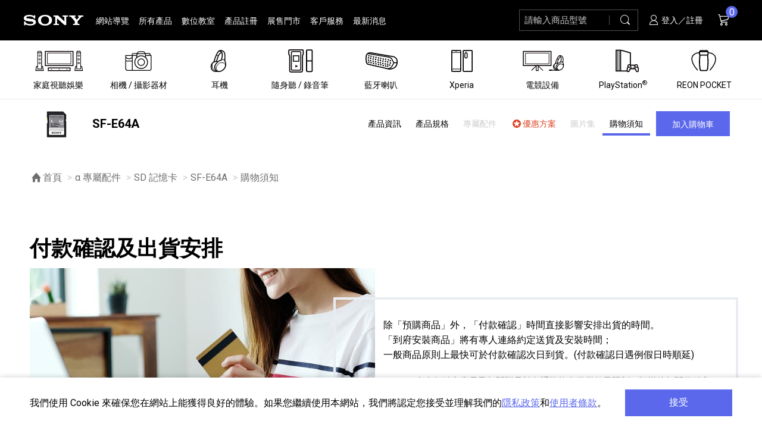

--- FILE ---
content_type: text/html;charset=UTF-8
request_url: https://store.sony.com.tw/product/notice/ff808081867378130186778f50940e46
body_size: 15576
content:

<!DOCTYPE html>
<html class="no-js" lang="zh-Hant-TW">
<head>
    

    <meta charset="utf-8">
    <meta http-equiv="x-ua-compatible" content="ie=edge">
    <meta name="viewport" content="width=device-width, initial-scale=1.0, maximum-scale=3.0">
    <meta name="format-detection" content="telephone=no">
    <meta name="theme-color" content="#000000">
    <title>SF-E64A - SDXC UHS-II  Class 10 高速記憶卡 - Sony 台灣官方購物網站 - Sony Store, Online (Taiwan)</title>
    
        
        
    
    <script src="/resource/js/vendor/jquery-3.7.1.min.js" crossorigin="anonymous"></script>

    
    <script type="text/javascript"> var utag_data = { website_platform : "regional:ecommerce" }; </script>
    
        <script type="text/javascript" src="https://tags.tiqcdn.com/utag/sony-marketing/tw/prod/utag.sync.js"></script>
        
            <script>document.cookie = "sonyCustomerID=; path=/; domain=sony.com.tw";</script>
        
    

    






















<script type='text/javascript' defer>
    var tealiumResult;
    

    //*************Data Layer***************
    if (typeof window.buildSonyDataLayer === 'undefined') {
        window.buildSonyDataLayer = function(){
            var sony = {};
            sony.digitalData = {};
            sony.digitalData.version = '1';
            sony.digitalData.page = {};
            sony.digitalData.page.country = 'TW';
            sony.digitalData.page.language = 'zh';
            sony.digitalData.page.section = 'sso';
            sony.digitalData.page.currency = 'TWD';

            
            sony.digitalData.page.name = "notice";
            sony.digitalData.page.pageTemplate = 'other';

            

            sony.digitalData.user = {};
            
            sony.digitalData.user.id = "";
            

            return sony;
        };
    }
    // ************* Data Layer end ***********
</script>








    <link rel="shortcut icon" type="image/x-icon" href="/resource/images/favicon.ico">
    <link rel="apple-touch-icon" href="/resource/images/touch-icon.png">

    <!-- [START] preload-->
    <link rel="preload" as="font" crossorigin="anonymous" type="font/woff2" href="/resource/fonts/icons/icon.woff2">
    <!-- [END] preload-->
    <!-- [START] preconnect-->
    <link rel="preconnect" href="https://www.google-analytics.com" crossorigin>
    <link rel="preconnect" href="https://fonts.gstatic.com" crossorigin>
    <link rel="preconnect" href="https://fonts.googleapis.com" crossorigin>
    <!-- [END] preconnect-->
    <!-- [START] Web Font Loader-->
    <noscript><link href="https://fonts.googleapis.com/css?family=Roboto&display=swap" rel="stylesheet"></noscript>
    <script>
        WebFontConfig = {
            google: {
                families: ['Roboto:400,700&display=swap']
            }
        };
        (function(d) {
            var wf = d.createElement('script'), s = d.scripts[0];
            wf.crossOrigin = 'anonymous';
            wf.async = true;
            wf.src = 'https://ajax.googleapis.com/ajax/libs/webfont/1.6.26/webfont.js';
            s.parentNode.insertBefore(wf, s);
        })(document);
    </script>
    <!-- [END] Web Font Loader-->
    <!-- CSS-->
    <link rel="stylesheet" href="/resource/css/style.min.css">
    <link rel="stylesheet" href="/resource/css/product_list.min.css">
    <link rel="stylesheet" href="/resource/css/main.css">
    <!-- Goolge GA -->
    <script>
        (function(i,s,o,g,r,a,m){i['GoogleAnalyticsObject']=r;i[r]=i[r]||function(){
            (i[r].q=i[r].q||[]).push(arguments)},i[r].l=1*new Date();a=s.createElement(o),
            m=s.getElementsByTagName(o)[0];a.async=1;a.src=g;m.parentNode.insertBefore(a,m)
        })(window,document,'script','//www.google-analytics.com/analytics.js','ga');
        ga('create', 'UA-73001419-1', 'auto');
        ga('send', 'pageview');
    </script>

    <script>
        var oCommVal = {
            env: 'production_nojob', 
            SubscribeURL: '/front/ajaxSubscription', 
            CartJsonURL: '/shopping/getCartJs', 
            AddToCartURL: '/shopping/addToCartJs', 
            HomeURL: '/', 
            StaticURL: '/resource/static' 
        };
    </script>



    <!-- Google Tag Manager -->
    <script>(function(w,d,s,l,i){w[l]=w[l]||[];w[l].push({'gtm.start':
            new Date().getTime(),event:'gtm.js'});var f=d.getElementsByTagName(s)[0],
        j=d.createElement(s),dl=l!='dataLayer'?'&l='+l:'';j.async=true;j.src=
        'https://www.googletagmanager.com/gtm.js?id='+i+dl;f.parentNode.insertBefore(j,f);
    })(window,document,'script','dataLayer','GTM-MMFD7QH');</script>
    <!-- End Google Tag Manager -->

    <!-- 橘色提醒條 cic-header 樣式 -->
    <style>
    .cic-header {
        background-color: #FEB508;
        font-size: 0.75rem;
        line-height: 1.25rem;
        text-align: center;
        text-indent: 1.5rem;
        width: 100%;
        z-index: 9999;
    }
    </style>
    

    
    

    
    <meta name="layout" content="frontendLayout"/>
    
        
    

    
    <meta NAME="robots" CONTENT="index, follow">
    
    <meta NAME="GOOGLEBOT" CONTENT="INDEX, FOLLOW">
    <meta property="og:site_name" content="Sony Store"/>

    <meta name="keywords" content="">

    <meta property="og:type" content="product">
    <meta property="og:title" content="SDXC UHS-II  Class 10 高速記憶卡 - SF-E64A">
    <meta property="og:pid" content="2683812">

    <meta property="og:url" content="https://store.sony.com.tw/product/SF-E64A">
    <meta property="og:image" content="https://store.sony.com.tw/resource/product_files/SF-E64A/SF-E64A_pi.jpg">
    <meta property="og:locate" content="zh_tw">
    <meta property="product:price:amount" content="商品價格">
    <meta property="product:price:currency" content="TWD">
    <meta name="twitter:card" content="product">
    <meta name="twitter:site" content="&#64;sonytaiwan">
    <meta name="twitter:title" content="SDXC UHS-II  Class 10 高速記憶卡 - SF-E64A">

    <meta name="twitter:image" content="/resource/product_files/SF-E64A/SF-E64A_pi.jpg">
    
        <meta property="og:description" content=" ■ 最高讀取速度 270MB/s ■ 最高寫入速度 45MB/s ■ 適用於 4K /2K 攝影功能 ■ 配件相容性資訊 "/>
        <meta property="twitter:description" content=" ■ 最高讀取速度 270MB/s ■ 最高寫入速度 45MB/s ■ 適用於 4K /2K 攝影功能 ■ 配件相容性資訊 "/>
    
    
    <script type="application/ld+json">
      {
      	"@context": "http://schema.org",
      	"@type": "Product",
      	"name": "商品標題",
      	"description": "商品敘述",
      	"productId": "商品編號",
      	"offers": {
      	"@type": "Offer",
      	"availability": "http://schema.org/InStock",
      	"price": "商品價格",
      	"priceCurrency": "TWD",
      	"url": "商品連結"
      },
      	"image": "分享商品縮圖",
      	"brand": "Sony"
      }
    </script>






























    <!-- 僅本頁使用之 css & js -->
    <link href="/resource/css/product.min.css" type="text/css" rel="stylesheet">

    <script>
        var oPageVal = {
          sku: 'SF-E64A',
          filePathSku: 'SF-E64A',
          productID: 'ff808081867378130186778f50940e46',
          AddToCartURL: '/shopping/addToCartJs', 
          AddToWishURL: '/wishlist/addToWishlist', 
          AddToRemindURL: '/remind/addToRemind', 
          requestHash: '359701ea47f5cf273d262769722d05de' 
        };

    </script>
    

</head>
<body>
<!-- Google Tag Manager (noscript) -->
<noscript><iframe src="https://www.googletagmanager.com/ns.html?id=GTM-MMFD7QH" height="0" width="0" style="display:none;visibility:hidden" aria-label="true" title="GTag"></iframe></noscript>
<!-- End Google Tag Manager (noscript) -->






    <script type="text/javascript">
        (function(a,b,c,d){ a='https://tags.tiqcdn.com/utag/sony-marketing/tw/prod/utag.js';
            b=document;c='script';d=b.createElement(c);d.src=a;d.type='text/java'+c;d.async=true;
            a=b.getElementsByTagName(c)[0];a.parentNode.insertBefore(d,a); })();
    </script>


<!-- No JS 提醒-->
<noscript class="body-nojs">
    <p>您的瀏覽器似乎不支援 JavaScript 語法，這並不會影響到主要內容的陳述；但部分瀏覽器技術上相容性較低（<strong>IE</strong>），可能會影響部分顯示內容，如果內容跑版，建議開啟瀏覽器Javascript狀態，或是更換為相容性較高的瀏覽器（<strong>Chrome、Firefox、Safari</strong>）。 <br>如需要選擇適合您的字級大小，可利用鍵盤 <kbd>Ctrl</kbd> + <kbd>+</kbd>放大 <kbd>-</kbd>縮小。如需要回到上一頁，可使用瀏覽器提供的 <kbd>Alt</kbd> + 左方向鍵<kbd>←</kbd>。如需要列印，可利用鍵盤 <kbd>Ctrl</kbd> + <kbd>P</kbd> 使用瀏覽器提供的列印功能。</p>
</noscript>
<div class="off-canvas-wrapper">
    <div class="loader" id="loader"><span class="show-for-sr">頁面正在載入，請稍後。</span></div>
    <div class="skiptocontanier"><a class="main-skip offset-outer" href="#main_container" title="跳到主要內容">跳到主要內容</a></div>

    <div class="notification-box is-hide" id="cookie-notice">
        <div class="notification-box__focus-bg"></div>
        <div class="notification-box__cont grid-container">
            <div class="notification-box__text-box">
                <p>我們使用 Cookie 來確保您在網站上能獲得良好的體驗。如果您繼續使用本網站，我們將認定您接受並理解我們的<a class="text-underline" href="https://www.sony.com.tw/corporate/privacy/privacy.asp" target="_blank" rel="noopener noreferrer" title="台灣索尼 | Sony 隱私權政策 [另開新視窗]">隱私政策</a>和<a class="text-underline" href="https://www.sony.com.tw/corporate/terms.aspx" target="_blank" rel="noopener noreferrer" title="台灣索尼 | 使用者條款 [另開新視窗]">使用者條款</a>。
                <noscript><small>（需啟用JavaScript）</small></noscript>
            </p>
            </div>
            <div class="notification-box__btn-box">
                <button class="button global" type="button">接受</button>
            </div>
        </div>
    </div>
    <header class="header" id="header"><a class="accesskey" id="page-upper" accesskey="u" href="#page-upper" title="Alt+U：上方功能區塊，包括回首頁、主選單、網站搜尋、會員專區、購物車">:::</a>
    <!-- 橘色提醒條 START -->
        

        
    <!-- 橘色提醒條 END -->
        <div class="grid-container hd__cont">
    <div class="hd-block hd__left-box">
        <button class="hamburger hamburger--stand main-nav-mobile-show" id="hamburger-menu" type="button" data-toggle="offCanvas" aria-label="開啟選單"><span class="hamburger-box"><span class="hamburger-inner"></span></span></button>
        <div class="hd-logo">
            
                <a class="hd-logo__inside" href="/" title="回首頁"><img class="hd-logo__img" src="/resource/images/logo.png" alt="Sony" lang="en"></a>
            
        </div>
        <!-- PC版主選單-->
        <ul class="main-menu main-nav-pc-show">
            <li class="main-menu__item"><a class="main-menu__link" href="/front/sitemap" title="網站導覽">網站導覽</a></li>
            <li class="main-menu__item"><a class="main-menu__link" href="/product/all" title="所有產品">所有產品</a></li>
            <li class="main-menu__item"><a class="main-menu__link" href="https://service.sony.com.tw/dcenter/rwd/index.aspx" target="_blank" rel="noopener noreferrer" title="數位教室[另開新視窗]">數位教室</a></li>
            <li class="main-menu__item"><a class="main-menu__link" href="https://www.sony.com.tw/microsite/support/registration.html" target="_blank" rel="noopener noreferrer" title="產品註冊[另開新視窗]">產品註冊</a></li>
            <li class="main-menu__item"><a class="main-menu__link" href="/channelStore/index" title="展售門市">展售門市</a></li>
            <li class="main-menu__item"><a class="main-menu__link" href="https://service.sony.com.tw/" target="_blank" rel="noopener noreferrer" title="客戶服務[另開新視窗]">客戶服務</a></li>
            <li class="main-menu__item"><a class="main-menu__link" href="/news/list" title="最新消息">最新消息</a></li>
        </ul>
    </div>
    <div class="hd-block hd__right-box">
        <div class="hd-block__item hd-search">
            <!-- 手機板 - 搜尋連結--><a class="main-nav-mobile-show" href="/search/search" title="搜尋"><span class="show-for-sr">搜尋</span><i class="be-icon be-icon-search" aria-hidden="true"></i></a>
            <!-- PC版 - 搜尋input-->
            <form class="main-nav-pc-show hd-search__form" method="get" action="/search/search">
                <div class="input-group hd-search__input-group">
                    <div class="input-group-inside">
                        <label class="hd-search__label show-for-sr" for="storeSearch">請輸入商品型號</label>
                        <input class="hd-search__input input-group-field" type="text" placeholder="請輸入商品型號" aria-label="請輸入關鍵字" id="storeSearch" name="k" autocomplete="off" required data-hd-search>
                        <button class="hd-search__clear input-clear" type="reset" title="清除" aria-label="清除" data-input-clear><i class="be-icon be-icon-close" aria-hidden="true"></i></button>
                        <ul class="hd-search__keywords-list" data-hd-search-list><li class='hd-search__keywords-list__item'><a class='hd-search__keywords-list__link' href='/search/search?k=SEL28702' title='SEL28702'>SEL28702</a></li><li class='hd-search__keywords-list__item'><a class='hd-search__keywords-list__link' href='/search/search?k=LinkBuds' title='LinkBuds'>LinkBuds</a></li><li class='hd-search__keywords-list__item'><a class='hd-search__keywords-list__link' href='/search/search?k=ILCE-7M5' title='ILCE-7M5'>ILCE-7M5</a></li><li class='hd-search__keywords-list__item'><a class='hd-search__keywords-list__link' href='/search/search?k=SEL100M28GM' title='SEL100M28GM'>SEL100M28GM</a></li><li class='hd-search__keywords-list__item'><a class='hd-search__keywords-list__link' href='/search/search?k=INZONE' title='INZONE'>INZONE</a></li><li class='hd-search__keywords-list__item'><a class='hd-search__keywords-list__link' href='/search/search?k=初音未來' title='初音未來'>初音未來</a></li><li class='hd-search__keywords-list__item'><a class='hd-search__keywords-list__link' href='/search/search?k=RX1R III' title='RX1R III'>RX1R III</a></li><li class='hd-search__keywords-list__item'><a class='hd-search__keywords-list__link' href='/search/search?k=WH-1000XM6' title='WH-1000XM6'>WH-1000XM6</a></li></ul>
                    </div>
                    <div class="hd-search__button-box input-group-button">
                        <button class="hd-search__button button" type="submit" title="搜尋"><span class="show-for-sr">搜尋</span><i class="be-icon be-icon-search" aria-hidden="true"></i></button>
                    </div>
                </div>
            </form>
        </div>

        <!-- PC板 - 會員選單-->
        <div class="hd-block__item hd-member main-nav-pc-show">
            
                <a href="/member/login" title="登入／註冊"><i class="be-icon be-icon-member" aria-hidden="true"></i> 登入／註冊</a>
            
        </div>


        <!-- 小車-->
        
        
        <!-- 購物車空值，於↓ #hd-cart 增加 class 'null'-->
        <div class="hd-block__item hd-cart" id="hd-cart"><a class="hd-cart__btn" href="/shopping/showCart" title="購物車"><span class="show-for-sr">購物車</span><i class="be-icon be-icon-cart" aria-hidden="true"></i><span class="badge cart_qty">0</span><span class="show-for-sr">項商品</span></a>
            <div class="cart-s" aria-hidden="true">
                <div class="cart-s__inside" id="cart">
                    <ul class="cart-s__list custom-scrollbar" data-lazy-scroll>
                        
                            <li class="cart-s__item empty-msg"><div class="cart-s__text-box"><div class="cart-s__pd-title">購物車為空，請先加入商品。</div></div></li>
                        
                    </ul>
                    <div class="cart-s__bottom-box">
                        <div class="cart-s__total-calc"><span class="cart-s__total-amount">共計 <em class="em cart_qty">0</em> 件商品</span><span class="cart-s__total-subtotal">小計：<strong class="large amount">0</strong></span></div>
                        <a class="cart-s__btn button w-100 checkout" href="/shopping/showCart" title="前往結帳"><i class="be-icon be-icon-cart" aria-hidden="true"></i>前往結帳</a>
                    </div>
                </div>
            </div>
            </div>
    </div>
</div>

    </header>
    <!-- Mobile Menu | PC Product Menu-->
    <nav class="off-canvas position-left main-nav" id="offCanvas" data-off-canvas>
        <!-- 手機板 - 主選單-->
        <ul class="main-menu main-nav-mobile-show">
            <li class="main-menu__item"><a class="main-menu__link" href="/product/all" title="所有產品">所有產品</a></li>
            <li class="main-menu__item"><a class="main-menu__link" href="https://service.sony.com.tw/dcenter/rwd/index.aspx" target="_blank" rel="noopener noreferrer" title="數位教室[另開新視窗]">數位教室</a></li>
            <li class="main-menu__item"><a class="main-menu__link" href="https://www.sony.com.tw/microsite/support/registration.html" target="_blank" rel="noopener noreferrer" title="產品註冊[另開新視窗]">產品註冊</a></li>
            <li class="main-menu__item"><a class="main-menu__link" href="/channelStore/index" title="展售門市">展售門市</a></li>
            <li class="main-menu__item"><a class="main-menu__link" href="https://service.sony.com.tw/" target="_blank" rel="noopener noreferrer" title="客戶服務[另開新視窗]">客戶服務</a></li>
            <li class="main-menu__item"><a class="main-menu__link" href="/news/list" title="最新消息">最新消息</a></li>
        </ul>
        <!-- 手機板 - 會員選單-->
        <ul class="main-menu-user main-nav-mobile-show">
            
                <li class="main-menu-user__item"><a class="main-menu-user__link" href="/member/login" title="登入／註冊">
                    <i class="be-icon be-icon-member" aria-hidden="true"></i> 登入／註冊</a>
                </li>
            
        </ul>
        <!-- 產品選單-->
        <ul class="main-menu-pd" id="main-menu-pd">
            <li class="main-menu-pd__item"><a class="main-menu-pd__link icon-plus is-detect-for-link" href="/category/menu/1" data-href="/category/menu/1"><div class="main-menu-pd__icon-box"><noscript><img class="main-menu-pd__icon" src="/resource/file/menu/tv_80006.svg" alt=""><img class="main-menu-pd__icon-hover" src="/resource/file/menu/tv-hover_c0007.svg" alt=""></noscript><img class="lazy main-menu-pd__icon" src="/resource/file/menu/tv_80006.svg" data-src="/resource/file/menu/tv_80006.svg" alt=""><img class="lazy main-menu-pd__icon-hover" src="/resource/file/menu/tv-hover_c0007.svg" data-src="/resource/file/menu/tv-hover_c0007.svg" alt=""></div><span>家庭視聽娛樂</span></a><div class="main-menu-pd__sec"><div class="main-menu-pd__sec__title"><strong>家庭視聽娛樂</strong><a class="button--arrow" href="/category/menu/1">產品一覽<i class="be-icon be-icon-arrow-right" aria-hidden="true"></i></a></div><ul class="main-menu-pd__sec__list"><li class="main-menu-pd__sec__item"><a class="main-menu-pd__sec__link offset-outer" href="/category/list/bravia"><div class="main-menu-pd__sec__cate-img-box object-fit-contain product"><img class="main-menu-pd__sec__cate-img" src="/resource/file/menu/XRM-85Z9K_pi (1)_36abc0535.jpg" data-src="/resource/file/menu/XRM-85Z9K_pi (1)_36abc0535.jpg" alt="BRAVIA 全系列"><noscript><img class="main-menu-pd__sec__cate-img" src="/resource/file/menu/XRM-85Z9K_pi (1)_36abc0535.jpg" alt=""></noscript></div><div class="main-menu-pd__sec__cate-text"><span class="main-menu-pd__sec__cate-name">BRAVIA 全系列</span><span class="main-menu-pd__sec__cate-num"><em>74</em> 個產品</span></div></a></li><li class="main-menu-pd__sec__item"><a class="main-menu-pd__sec__link offset-outer" href="/category/list/comp"><div class="main-menu-pd__sec__cate-img-box object-fit-contain product"><img class="main-menu-pd__sec__cate-img" src="/resource/file/menu/HT-A9M2_pi_b03295309.jpg" data-src="/resource/file/menu/HT-A9M2_pi_b03295309.jpg" alt="家庭劇院"><noscript><img class="main-menu-pd__sec__cate-img" src="/resource/file/menu/HT-A9M2_pi_b03295309.jpg" alt=""></noscript></div><div class="main-menu-pd__sec__cate-text"><span class="main-menu-pd__sec__cate-name">家庭劇院</span><span class="main-menu-pd__sec__cate-num"><em>24</em> 個產品</span></div></a></li><li class="main-menu-pd__sec__item"><a class="main-menu-pd__sec__link offset-outer" href="/category/list/bravia-acc"><div class="main-menu-pd__sec__cate-img-box object-fit-contain product"><img class="main-menu-pd__sec__cate-img" src="/resource/file/menu/TVacc_2027d.jpg" data-src="/resource/file/menu/TVacc_2027d.jpg" alt="BRAVIA 專屬配件"><noscript><img class="main-menu-pd__sec__cate-img" src="/resource/file/menu/TVacc_2027d.jpg" alt=""></noscript></div><div class="main-menu-pd__sec__cate-text"><span class="main-menu-pd__sec__cate-name">BRAVIA 專屬配件</span><span class="main-menu-pd__sec__cate-num"><em>11</em> 個產品</span></div></a></li><li class="main-menu-pd__sec__item"><a class="main-menu-pd__sec__link offset-outer" href="/category/list/hifi"><div class="main-menu-pd__sec__cate-img-box object-fit-contain product"><img class="main-menu-pd__sec__cate-img" src="/resource/file/menu/STR-AN1000_pi_57a843044.jpg" data-src="/resource/file/menu/STR-AN1000_pi_57a843044.jpg" alt="HiFi 音響"><noscript><img class="main-menu-pd__sec__cate-img" src="/resource/file/menu/STR-AN1000_pi_57a843044.jpg" alt=""></noscript></div><div class="main-menu-pd__sec__cate-text"><span class="main-menu-pd__sec__cate-name">HiFi 音響</span><span class="main-menu-pd__sec__cate-num"><em>12</em> 個產品</span></div></a></li><li class="main-menu-pd__sec__item"><a class="main-menu-pd__sec__link offset-outer" href="/category/list/brp"><div class="main-menu-pd__sec__cate-img-box object-fit-contain product"><img class="main-menu-pd__sec__cate-img" src="/resource/file/menu/UBP-X700_pi_500092627.jpg" data-src="/resource/file/menu/UBP-X700_pi_500092627.jpg" alt="藍光播放器"><noscript><img class="main-menu-pd__sec__cate-img" src="/resource/file/menu/UBP-X700_pi_500092627.jpg" alt=""></noscript></div><div class="main-menu-pd__sec__cate-text"><span class="main-menu-pd__sec__cate-name">藍光播放器</span><span class="main-menu-pd__sec__cate-num"><em>3</em> 個產品</span></div></a></li></ul></div></li><li class="main-menu-pd__item"><a class="main-menu-pd__link icon-plus is-detect-for-link" href="/category/menu/2" data-href="/category/menu/2"><div class="main-menu-pd__icon-box"><noscript><img class="main-menu-pd__icon" src="/resource/file/menu/camera_80009.svg" alt=""><img class="main-menu-pd__icon-hover" src="/resource/file/menu/camera-hover_1000a.svg" alt=""></noscript><img class="lazy main-menu-pd__icon" src="/resource/file/menu/camera_80009.svg" data-src="/resource/file/menu/camera_80009.svg" alt=""><img class="lazy main-menu-pd__icon-hover" src="/resource/file/menu/camera-hover_1000a.svg" data-src="/resource/file/menu/camera-hover_1000a.svg" alt=""></div><span>相機 / 攝影器材</span></a><div class="main-menu-pd__sec"><div class="main-menu-pd__sec__title"><strong>相機 / 攝影器材</strong><a class="button--arrow" href="/category/menu/2">產品一覽<i class="be-icon be-icon-arrow-right" aria-hidden="true"></i></a></div><ul class="main-menu-pd__sec__list"><li class="main-menu-pd__sec__item"><a class="main-menu-pd__sec__link offset-outer" href="/category/list/ilc"><div class="main-menu-pd__sec__cate-img-box object-fit-contain product"><img class="main-menu-pd__sec__cate-img" src="/resource/file/menu/ILC_d0d9d1607.jpg" data-src="/resource/file/menu/ILC_d0d9d1607.jpg" alt="α 數位單眼相機"><noscript><img class="main-menu-pd__sec__cate-img" src="/resource/file/menu/ILC_d0d9d1607.jpg" alt=""></noscript></div><div class="main-menu-pd__sec__cate-text"><span class="main-menu-pd__sec__cate-name">α 數位單眼相機</span><span class="main-menu-pd__sec__cate-num"><em>46</em> 個產品</span></div></a></li><li class="main-menu-pd__sec__item"><a class="main-menu-pd__sec__link offset-outer" href="/category/list/ilclens"><div class="main-menu-pd__sec__cate-img-box object-fit-contain product"><img class="main-menu-pd__sec__cate-img" src="/resource/file/menu/LENS_10da33814.jpg" data-src="/resource/file/menu/LENS_10da33814.jpg" alt="α 專屬鏡頭"><noscript><img class="main-menu-pd__sec__cate-img" src="/resource/file/menu/LENS_10da33814.jpg" alt=""></noscript></div><div class="main-menu-pd__sec__cate-text"><span class="main-menu-pd__sec__cate-name">α 專屬鏡頭</span><span class="main-menu-pd__sec__cate-num"><em>84</em> 個產品</span></div></a></li><li class="main-menu-pd__sec__item"><a class="main-menu-pd__sec__link offset-outer" href="/category/list/ilc-acc"><div class="main-menu-pd__sec__cate-img-box object-fit-contain product"><img class="main-menu-pd__sec__cate-img" src="/resource/file/menu/ILCacc_d0da43921.jpg" data-src="/resource/file/menu/ILCacc_d0da43921.jpg" alt="α 專屬配件"><noscript><img class="main-menu-pd__sec__cate-img" src="/resource/file/menu/ILCacc_d0da43921.jpg" alt=""></noscript></div><div class="main-menu-pd__sec__cate-text"><span class="main-menu-pd__sec__cate-name">α 專屬配件</span><span class="main-menu-pd__sec__cate-num"><em>134</em> 個產品</span></div></a></li><li class="main-menu-pd__sec__item"><a class="main-menu-pd__sec__link offset-outer" href="/category/list/zvcam"><div class="main-menu-pd__sec__cate-img-box object-fit-contain product"><img class="main-menu-pd__sec__cate-img" src="/resource/file/menu/ZV-1M2-B-P1_pi_04f230040.jpg" data-src="/resource/file/menu/ZV-1M2-B-P1_pi_04f230040.jpg" alt="ZV 數位相機"><noscript><img class="main-menu-pd__sec__cate-img" src="/resource/file/menu/ZV-1M2-B-P1_pi_04f230040.jpg" alt=""></noscript></div><div class="main-menu-pd__sec__cate-text"><span class="main-menu-pd__sec__cate-name">ZV 數位相機</span><span class="main-menu-pd__sec__cate-num"><em>16</em> 個產品</span></div></a></li><li class="main-menu-pd__sec__item"><a class="main-menu-pd__sec__link offset-outer" href="/category/list/compact-cameras"><div class="main-menu-pd__sec__cate-img-box object-fit-contain product"><img class="main-menu-pd__sec__cate-img" src="/resource/file/menu/DSC-RX100M7_pi_3000a2937.jpg" data-src="/resource/file/menu/DSC-RX100M7_pi_3000a2937.jpg" alt="隨身型數位相機"><noscript><img class="main-menu-pd__sec__cate-img" src="/resource/file/menu/DSC-RX100M7_pi_3000a2937.jpg" alt=""></noscript></div><div class="main-menu-pd__sec__cate-text"><span class="main-menu-pd__sec__cate-name">隨身型數位相機</span><span class="main-menu-pd__sec__cate-num"><em>63</em> 個產品</span></div></a></li><li class="main-menu-pd__sec__item"><a class="main-menu-pd__sec__link offset-outer" href="/category/list/camera-microphone"><div class="main-menu-pd__sec__cate-img-box object-fit-contain product"><img class="main-menu-pd__sec__cate-img" src="/resource/file/menu/ECM-S1_pi_d37765651.jpg" data-src="/resource/file/menu/ECM-S1_pi_d37765651.jpg" alt="相機麥克風 / 收錄音組"><noscript><img class="main-menu-pd__sec__cate-img" src="/resource/file/menu/ECM-S1_pi_d37765651.jpg" alt=""></noscript></div><div class="main-menu-pd__sec__cate-text"><span class="main-menu-pd__sec__cate-name">相機麥克風 / 收錄音組</span><span class="main-menu-pd__sec__cate-num"><em>17</em> 個產品</span></div></a></li><li class="main-menu-pd__sec__item"><a class="main-menu-pd__sec__link offset-outer" href="/category/list/vc"><div class="main-menu-pd__sec__cate-img-box object-fit-contain product"><img class="main-menu-pd__sec__cate-img" src="/resource/file/menu/FDR-AX43_pi_e000c4943.jpg" data-src="/resource/file/menu/FDR-AX43_pi_e000c4943.jpg" alt="數位攝影機 / 配件"><noscript><img class="main-menu-pd__sec__cate-img" src="/resource/file/menu/FDR-AX43_pi_e000c4943.jpg" alt=""></noscript></div><div class="main-menu-pd__sec__cate-text"><span class="main-menu-pd__sec__cate-name">數位攝影機 / 配件</span><span class="main-menu-pd__sec__cate-num"><em>33</em> 個產品</span></div></a></li><li class="main-menu-pd__sec__item"><a class="main-menu-pd__sec__link offset-outer" href="/category/list/procam"><div class="main-menu-pd__sec__cate-img-box object-fit-contain product"><img class="main-menu-pd__sec__cate-img" src="/resource/file/menu/PXW-Z200_pi_316224147.jpg" data-src="/resource/file/menu/PXW-Z200_pi_316224147.jpg" alt="專業攝影器材"><noscript><img class="main-menu-pd__sec__cate-img" src="/resource/file/menu/PXW-Z200_pi_316224147.jpg" alt=""></noscript></div><div class="main-menu-pd__sec__cate-text"><span class="main-menu-pd__sec__cate-name">專業攝影器材</span><span class="main-menu-pd__sec__cate-num"><em>28</em> 個產品</span></div></a></li></ul></div></li><li class="main-menu-pd__item"><a class="main-menu-pd__link icon-plus is-detect-for-link" href="/category/menu/3" data-href="/category/menu/3"><div class="main-menu-pd__icon-box"><noscript><img class="main-menu-pd__icon" src="/resource/file/menu/headphone_2000b.svg" alt=""><img class="main-menu-pd__icon-hover" src="/resource/file/menu/headphone-hover_4000c.svg" alt=""></noscript><img class="lazy main-menu-pd__icon" src="/resource/file/menu/headphone_2000b.svg" data-src="/resource/file/menu/headphone_2000b.svg" alt=""><img class="lazy main-menu-pd__icon-hover" src="/resource/file/menu/headphone-hover_4000c.svg" data-src="/resource/file/menu/headphone-hover_4000c.svg" alt=""></div><span>耳機</span></a><div class="main-menu-pd__sec"><div class="main-menu-pd__sec__title"><strong>耳機</strong><a class="button--arrow" href="/category/menu/3">產品一覽<i class="be-icon be-icon-arrow-right" aria-hidden="true"></i></a></div><ul class="main-menu-pd__sec__list"><li class="main-menu-pd__sec__item"><a class="main-menu-pd__sec__link offset-outer" href="/category/list/headphone-all"><div class="main-menu-pd__sec__cate-img-box object-fit-contain product"><img class="main-menu-pd__sec__cate-img" src="/resource/file/menu/WH-1000XM6_pi_f10e54926.jpg" data-src="/resource/file/menu/WH-1000XM6_pi_f10e54926.jpg" alt="全系列耳機"><noscript><img class="main-menu-pd__sec__cate-img" src="/resource/file/menu/WH-1000XM6_pi_f10e54926.jpg" alt=""></noscript></div><div class="main-menu-pd__sec__cate-text"><span class="main-menu-pd__sec__cate-name">全系列耳機</span><span class="main-menu-pd__sec__cate-num"><em>44</em> 個產品</span></div></a></li><li class="main-menu-pd__sec__item"><a class="main-menu-pd__sec__link offset-outer" href="/category/list/headphone-acc"><div class="main-menu-pd__sec__cate-img-box object-fit-contain product"><img class="main-menu-pd__sec__cate-img" src="/resource/file/menu/EP-NI1010SS_pi_d271d5600.jpg" data-src="/resource/file/menu/EP-NI1010SS_pi_d271d5600.jpg" alt="耳機配件"><noscript><img class="main-menu-pd__sec__cate-img" src="/resource/file/menu/EP-NI1010SS_pi_d271d5600.jpg" alt=""></noscript></div><div class="main-menu-pd__sec__cate-text"><span class="main-menu-pd__sec__cate-name">耳機配件</span><span class="main-menu-pd__sec__cate-num"><em>16</em> 個產品</span></div></a></li></ul></div></li><li class="main-menu-pd__item"><a class="main-menu-pd__link icon-plus is-detect-for-link" href="/category/menu/6" data-href="/category/menu/6"><div class="main-menu-pd__icon-box"><noscript><img class="main-menu-pd__icon" src="/resource/file/menu/mp3_701b0.svg" alt=""><img class="main-menu-pd__icon-hover" src="/resource/file/menu/mp3-hover_201b1.svg" alt=""></noscript><img class="lazy main-menu-pd__icon" src="/resource/file/menu/mp3_701b0.svg" data-src="/resource/file/menu/mp3_701b0.svg" alt=""><img class="lazy main-menu-pd__icon-hover" src="/resource/file/menu/mp3-hover_201b1.svg" data-src="/resource/file/menu/mp3-hover_201b1.svg" alt=""></div><span>隨身聽 / 錄音筆</span></a><div class="main-menu-pd__sec"><div class="main-menu-pd__sec__title"><strong>隨身聽 / 錄音筆</strong><a class="button--arrow" href="/category/menu/6">產品一覽<i class="be-icon be-icon-arrow-right" aria-hidden="true"></i></a></div><ul class="main-menu-pd__sec__list"><li class="main-menu-pd__sec__item"><a class="main-menu-pd__sec__link offset-outer" href="/category/list/dmp"><div class="main-menu-pd__sec__cate-img-box object-fit-contain product"><img class="main-menu-pd__sec__cate-img" src="/resource/file/menu/NW-WM1ZM2_pi_d24703718.jpg" data-src="/resource/file/menu/NW-WM1ZM2_pi_d24703718.jpg" alt="Walkman 數位隨身聽"><noscript><img class="main-menu-pd__sec__cate-img" src="/resource/file/menu/NW-WM1ZM2_pi_d24703718.jpg" alt=""></noscript></div><div class="main-menu-pd__sec__cate-text"><span class="main-menu-pd__sec__cate-name">Walkman 數位隨身聽</span><span class="main-menu-pd__sec__cate-num"><em>12</em> 個產品</span></div></a></li><li class="main-menu-pd__sec__item"><a class="main-menu-pd__sec__link offset-outer" href="/category/list/dmp-acc"><div class="main-menu-pd__sec__cate-img-box object-fit-contain product"><img class="main-menu-pd__sec__cate-img" src="/resource/file/menu/Walkmanacc_f0096.jpg" data-src="/resource/file/menu/Walkmanacc_f0096.jpg" alt="Walkman 專屬配件"><noscript><img class="main-menu-pd__sec__cate-img" src="/resource/file/menu/Walkmanacc_f0096.jpg" alt=""></noscript></div><div class="main-menu-pd__sec__cate-text"><span class="main-menu-pd__sec__cate-name">Walkman 專屬配件</span><span class="main-menu-pd__sec__cate-num"><em>6</em> 個產品</span></div></a></li><li class="main-menu-pd__sec__item"><a class="main-menu-pd__sec__link offset-outer" href="/category/list/icd"><div class="main-menu-pd__sec__cate-img-box object-fit-contain product"><img class="main-menu-pd__sec__cate-img" src="/resource/file/menu/PCM-D10_pi_e00110634.jpg" data-src="/resource/file/menu/PCM-D10_pi_e00110634.jpg" alt="錄音筆 / 配件"><noscript><img class="main-menu-pd__sec__cate-img" src="/resource/file/menu/PCM-D10_pi_e00110634.jpg" alt=""></noscript></div><div class="main-menu-pd__sec__cate-text"><span class="main-menu-pd__sec__cate-name">錄音筆 / 配件</span><span class="main-menu-pd__sec__cate-num"><em>7</em> 個產品</span></div></a></li></ul></div></li><li class="main-menu-pd__item"><a class="main-menu-pd__link icon-plus is-detect-for-link" href="/category/menu/4" data-href="/category/menu/4"><div class="main-menu-pd__icon-box"><noscript><img class="main-menu-pd__icon" src="/resource/file/menu/audio_901aa.svg" alt=""><img class="main-menu-pd__icon-hover" src="/resource/file/menu/audio-hover_701ab.svg" alt=""></noscript><img class="lazy main-menu-pd__icon" src="/resource/file/menu/audio_901aa.svg" data-src="/resource/file/menu/audio_901aa.svg" alt=""><img class="lazy main-menu-pd__icon-hover" src="/resource/file/menu/audio-hover_701ab.svg" data-src="/resource/file/menu/audio-hover_701ab.svg" alt=""></div><span>藍牙喇叭</span></a><div class="main-menu-pd__sec"><div class="main-menu-pd__sec__title"><strong>藍牙喇叭</strong><a class="button--arrow" href="/category/menu/4">產品一覽<i class="be-icon be-icon-arrow-right" aria-hidden="true"></i></a></div><ul class="main-menu-pd__sec__list"><li class="main-menu-pd__sec__item"><a class="main-menu-pd__sec__link offset-outer" href="/category/list/wireless-speaker"><div class="main-menu-pd__sec__cate-img-box object-fit-contain product"><img class="main-menu-pd__sec__cate-img" src="/resource/file/menu/SRS-ULT50_pi_5071e0921.jpg" data-src="/resource/file/menu/SRS-ULT50_pi_5071e0921.jpg" alt="藍牙喇叭"><noscript><img class="main-menu-pd__sec__cate-img" src="/resource/file/menu/SRS-ULT50_pi_5071e0921.jpg" alt=""></noscript></div><div class="main-menu-pd__sec__cate-text"><span class="main-menu-pd__sec__cate-name">藍牙喇叭</span><span class="main-menu-pd__sec__cate-num"><em>22</em> 個產品</span></div></a></li></ul></div></li><li class="main-menu-pd__item"><a class="main-menu-pd__link icon-plus is-detect-for-link" href="/category/menu/5" data-href="/category/menu/5"><div class="main-menu-pd__icon-box"><noscript><img class="main-menu-pd__icon" src="/resource/file/menu/phone_201ae.svg" alt=""><img class="main-menu-pd__icon-hover" src="/resource/file/menu/phone-hover_d01af.svg" alt=""></noscript><img class="lazy main-menu-pd__icon" src="/resource/file/menu/phone_201ae.svg" data-src="/resource/file/menu/phone_201ae.svg" alt=""><img class="lazy main-menu-pd__icon-hover" src="/resource/file/menu/phone-hover_d01af.svg" data-src="/resource/file/menu/phone-hover_d01af.svg" alt=""></div><span>Xperia</span></a><div class="main-menu-pd__sec"><div class="main-menu-pd__sec__title"><strong>Xperia</strong><a class="button--arrow" href="/category/menu/5">產品一覽<i class="be-icon be-icon-arrow-right" aria-hidden="true"></i></a></div><ul class="main-menu-pd__sec__list"><li class="main-menu-pd__sec__item"><a class="main-menu-pd__sec__link offset-outer" href="/category/list/xperia"><div class="main-menu-pd__sec__cate-img-box object-fit-contain product"><img class="main-menu-pd__sec__cate-img" src="/resource/file/menu/XQ-FS72(256GB)_pi_8003f1437.jpg" data-src="/resource/file/menu/XQ-FS72(256GB)_pi_8003f1437.jpg" alt="Xperia 智慧型手機"><noscript><img class="main-menu-pd__sec__cate-img" src="/resource/file/menu/XQ-FS72(256GB)_pi_8003f1437.jpg" alt=""></noscript></div><div class="main-menu-pd__sec__cate-text"><span class="main-menu-pd__sec__cate-name">Xperia 智慧型手機</span><span class="main-menu-pd__sec__cate-num"><em>10</em> 個產品</span></div></a></li><li class="main-menu-pd__sec__item"><a class="main-menu-pd__sec__link offset-outer" href="/category/list/xperia-acc"><div class="main-menu-pd__sec__cate-img-box object-fit-contain product"><img class="main-menu-pd__sec__cate-img" src="/resource/file/menu/XQZ-CBFS_pi_300401503.jpg" data-src="/resource/file/menu/XQZ-CBFS_pi_300401503.jpg" alt="Xperia 專用配件"><noscript><img class="main-menu-pd__sec__cate-img" src="/resource/file/menu/XQZ-CBFS_pi_300401503.jpg" alt=""></noscript></div><div class="main-menu-pd__sec__cate-text"><span class="main-menu-pd__sec__cate-name">Xperia 專用配件</span><span class="main-menu-pd__sec__cate-num"><em>9</em> 個產品</span></div></a></li></ul></div></li><li class="main-menu-pd__item"><a class="main-menu-pd__link icon-plus is-detect-for-link" href="/category/menu/9" data-href="/category/menu/9"><div class="main-menu-pd__icon-box"><noscript><img class="main-menu-pd__icon" src="/resource/file/menu/inzone_80b161152.svg" alt=""><img class="main-menu-pd__icon-hover" src="/resource/file/menu/inzone-hover_10b3d2900.svg" alt=""></noscript><img class="lazy main-menu-pd__icon" src="/resource/file/menu/inzone_80b161152.svg" data-src="/resource/file/menu/inzone_80b161152.svg" alt=""><img class="lazy main-menu-pd__icon-hover" src="/resource/file/menu/inzone-hover_10b3d2900.svg" data-src="/resource/file/menu/inzone-hover_10b3d2900.svg" alt=""></div><span>電競設備</span></a><div class="main-menu-pd__sec"><div class="main-menu-pd__sec__title"><strong>電競設備</strong><a class="button--arrow" href="/category/menu/9">產品一覽<i class="be-icon be-icon-arrow-right" aria-hidden="true"></i></a></div><ul class="main-menu-pd__sec__list"><li class="main-menu-pd__sec__item"><a class="main-menu-pd__sec__link offset-outer" href="/category/list/gaming-monitor"><div class="main-menu-pd__sec__cate-img-box object-fit-contain product"><img class="main-menu-pd__sec__cate-img" src="/resource/file/menu/SDM-27Q10S_pi_533010015.jpg" data-src="/resource/file/menu/SDM-27Q10S_pi_533010015.jpg" alt="INZONE 電競螢幕"><noscript><img class="main-menu-pd__sec__cate-img" src="/resource/file/menu/SDM-27Q10S_pi_533010015.jpg" alt=""></noscript></div><div class="main-menu-pd__sec__cate-text"><span class="main-menu-pd__sec__cate-name">INZONE 電競螢幕</span><span class="main-menu-pd__sec__cate-num"><em>3</em> 個產品</span></div></a></li><li class="main-menu-pd__sec__item"><a class="main-menu-pd__sec__link offset-outer" href="/category/list/gaming-headset"><div class="main-menu-pd__sec__cate-img-box object-fit-contain product"><img class="main-menu-pd__sec__cate-img" src="/resource/file/menu/WH-G910N_pi_b14ea3410.jpg" data-src="/resource/file/menu/WH-G910N_pi_b14ea3410.jpg" alt="INZONE 電競耳機"><noscript><img class="main-menu-pd__sec__cate-img" src="/resource/file/menu/WH-G910N_pi_b14ea3410.jpg" alt=""></noscript></div><div class="main-menu-pd__sec__cate-text"><span class="main-menu-pd__sec__cate-name">INZONE 電競耳機</span><span class="main-menu-pd__sec__cate-num"><em>8</em> 個產品</span></div></a></li><li class="main-menu-pd__sec__item"><a class="main-menu-pd__sec__link offset-outer" href="/category/list/gaming-others"><div class="main-menu-pd__sec__cate-img-box object-fit-contain product"><img class="main-menu-pd__sec__cate-img" src="/resource/file/menu/KBD-G900-B_pi_d003b1810.jpg" data-src="/resource/file/menu/KBD-G900-B_pi_d003b1810.jpg" alt="INZONE 電競周邊"><noscript><img class="main-menu-pd__sec__cate-img" src="/resource/file/menu/KBD-G900-B_pi_d003b1810.jpg" alt=""></noscript></div><div class="main-menu-pd__sec__cate-text"><span class="main-menu-pd__sec__cate-name">INZONE 電競周邊</span><span class="main-menu-pd__sec__cate-num"><em>4</em> 個產品</span></div></a></li></ul></div></li><li class="main-menu-pd__item"><a class="main-menu-pd__link icon-plus is-detect-for-link" href="/category/menu/7" data-href="/category/menu/7"><div class="main-menu-pd__icon-box"><noscript><img class="main-menu-pd__icon" src="/resource/file/menu/game_401b2.svg" alt=""><img class="main-menu-pd__icon-hover" src="/resource/file/menu/game-hover_901b3.svg" alt=""></noscript><img class="lazy main-menu-pd__icon" src="/resource/file/menu/game_401b2.svg" data-src="/resource/file/menu/game_401b2.svg" alt=""><img class="lazy main-menu-pd__icon-hover" src="/resource/file/menu/game-hover_901b3.svg" data-src="/resource/file/menu/game-hover_901b3.svg" alt=""></div><span>PlayStation<sup>&reg;</sup></span></a><div class="main-menu-pd__sec"><div class="main-menu-pd__sec__title"><strong>PlayStation<sup>&reg;</sup></strong><a class="button--arrow" href="/category/menu/7">產品一覽<i class="be-icon be-icon-arrow-right" aria-hidden="true"></i></a></div><ul class="main-menu-pd__sec__list"><li class="main-menu-pd__sec__item"><a class="main-menu-pd__sec__link offset-outer" href="/category/list/ps-main-acc"><div class="main-menu-pd__sec__cate-img-box object-fit-contain product"><img class="main-menu-pd__sec__cate-img" src="/resource/file/menu/CFI-7022B01_pi_01a271534.jpg" data-src="/resource/file/menu/CFI-7022B01_pi_01a271534.jpg" alt="PlayStation<sup>&reg;</sup> 主機 / 配件"><noscript><img class="main-menu-pd__sec__cate-img" src="/resource/file/menu/CFI-7022B01_pi_01a271534.jpg" alt=""></noscript></div><div class="main-menu-pd__sec__cate-text"><span class="main-menu-pd__sec__cate-name">PlayStation<sup>&reg;</sup> 主機 / 配件</span><span class="main-menu-pd__sec__cate-num"><em>32</em> 個產品</span></div></a></li><li class="main-menu-pd__sec__item"><a class="main-menu-pd__sec__link offset-outer" href="/category/list/ps-game"><div class="main-menu-pd__sec__cate-img-box object-fit-contain product"><img class="main-menu-pd__sec__cate-img" src="/resource/file/menu/ECAS-00118_pi_10eef3733.jpg" data-src="/resource/file/menu/ECAS-00118_pi_10eef3733.jpg" alt="PlayStation<sup>&reg;</sup> 遊戲軟體"><noscript><img class="main-menu-pd__sec__cate-img" src="/resource/file/menu/ECAS-00118_pi_10eef3733.jpg" alt=""></noscript></div><div class="main-menu-pd__sec__cate-text"><span class="main-menu-pd__sec__cate-name">PlayStation<sup>&reg;</sup> 遊戲軟體</span><span class="main-menu-pd__sec__cate-num"><em>7</em> 個產品</span></div></a></li></ul></div></li><li class="main-menu-pd__item"><a class="main-menu-pd__link icon-plus is-detect-for-link" href="/category/menu/10" data-href="/category/menu/10"><div class="main-menu-pd__icon-box"><noscript><img class="main-menu-pd__icon" src="/resource/file/menu/reon_9000a1118.svg" alt=""><img class="main-menu-pd__icon-hover" src="/resource/file/menu/reon_hover_1000b1118.svg" alt=""></noscript><img class="lazy main-menu-pd__icon" src="/resource/file/menu/reon_9000a1118.svg" data-src="/resource/file/menu/reon_9000a1118.svg" alt=""><img class="lazy main-menu-pd__icon-hover" src="/resource/file/menu/reon_hover_1000b1118.svg" data-src="/resource/file/menu/reon_hover_1000b1118.svg" alt=""></div><span>REON POCKET</span></a><div class="main-menu-pd__sec"><div class="main-menu-pd__sec__title"><strong>REON POCKET</strong><a class="button--arrow" href="/category/menu/10">產品一覽<i class="be-icon be-icon-arrow-right" aria-hidden="true"></i></a></div><ul class="main-menu-pd__sec__list"><li class="main-menu-pd__sec__item"><a class="main-menu-pd__sec__link offset-outer" href="/category/list/reon"><div class="main-menu-pd__sec__cate-img-box object-fit-contain product"><img class="main-menu-pd__sec__cate-img" src="/resource/file/menu/RNPK-P1T_pi_805384437.jpg" data-src="/resource/file/menu/RNPK-P1T_pi_805384437.jpg" alt="REON POCKET / 配件"><noscript><img class="main-menu-pd__sec__cate-img" src="/resource/file/menu/RNPK-P1T_pi_805384437.jpg" alt=""></noscript></div><div class="main-menu-pd__sec__cate-text"><span class="main-menu-pd__sec__cate-name">REON POCKET / 配件</span><span class="main-menu-pd__sec__cate-num"><em>4</em> 個產品</span></div></a></li></ul></div></li>

        </ul>
        <div class="main-menu-sns main-nav-mobile-show">
            <div class="main-menu-sns__title">追蹤更多消息</div>
            <ul class="main-menu-sns__list no-bullet">
                <li class="main-menu-sns__item"><a class="main-menu-sns__link focus-outline-circle" href="https://www.facebook.com/SonyTaiwan" target="_blank" rel="noopener noreferrer" title="FB粉絲專頁[另開新視窗]"><span class="show-for-sr">FB粉絲專頁[另開新視窗]</span><i class="be-icon be-icon-fb" aria-hidden="true"></i></a></li>
                <li class="main-menu-sns__item"><a class="main-menu-sns__link focus-outline-circle" href="https://www.youtube.com/SonyTaiwan" target="_blank" rel="noopener noreferrer" title="YouTube頻道[另開新視窗]"><span class="show-for-sr">YouTube頻道[另開新視窗]</span><i class="be-icon be-icon-youtube" aria-hidden="true"></i></a></li>
                <li class="main-menu-sns__item"><a class="main-menu-sns__link focus-outline-circle" href="https://line.me/R/ti/p/@831mwkeq?fbclid=IwAR3CdHMEYUV0_BzfreRWvMRxmken2nQL9hOeorYbpUsDApqOD4co7BVWh1E" target="_blank" rel="noopener noreferrer" title="加入LINE[另開新視窗]"><span class="show-for-sr">加入LINE[另開新視窗]</span><i class="be-icon be-icon-line" aria-hidden="true"></i></a></li>
                <li class="main-menu-sns__item"><a class="main-menu-sns__link focus-outline-circle" href="https://www.instagram.com/sonytaiwan/?hl=zh-tw" target="_blank" rel="noopener noreferrer" title="追蹤Instagram[另開新視窗]"><span class="show-for-sr">追蹤Instagram[另開新視窗]</span><i class="be-icon be-icon-ig" aria-hidden="true"></i></a></li>
            </ul>
        </div>
</nav><a class="accesskey" id="main_container" accesskey="c" href="#main_container" title="Alt+C：中央內容區塊，為本頁主要內容區。">:::</a>
    
    <div class="reveal pd-alert" id="alertArea" data-reveal="">
    <a class="close-button" href="#close-popup" data-close="" title="關閉彈窗" role="button"><span class="show-for-sr">關閉彈窗</span></a><i class="be-icon be-icon-alert" aria-hidden="true"></i>
        <h5 class="pd-alert__title text-center bold title">提醒</h5>
        <p class="note pd-alert__tip note text-center"></p>
        <div class="pd-alert__button-box">
            <a class="button global w-100" href="#close-popup" data-close="" aria-label="關閉彈窗" role="button" title="我知道了">我知道了</a>
        </div>
    </div>

    
    <div class="reveal pd-alert alert-remove-for-js" id="messageAlert" data-reveal=""><a class="close-button" href="#close-popup" data-close="" title="關閉彈窗" role="button"><span class="show-for-sr">關閉彈窗</span></a><i class="be-icon be-icon-alert" aria-hidden="true"></i>
        <h5 class="xlarge pd-alert__title text-center bold title">提示訊息</h5>
        <p class="pd-alert__tip note text-center"></p>
        <div class="pd-alert__button-box">
            <a class="button global w-100 outline dark" href="#close-popup" aria-label="關閉彈窗" data-close="" role="button" title="我知道了">我知道了</a>
        </div>
    </div>









    <div class="off-canvas-content" data-off-canvas-content>
        <!-- [START] 頁面內容-->
        <main class="main-wrapper">
        <!-- Mobile 特有的選單(部分頁面限定)-->
        <div class="main-menu-pd-wrapper flex-box align-center hide-for-large">
            <ul class="main-menu-pd main-menu-pd--mobile" data-lazy-scroll>
                <li class="main-menu-pd__item"><a class="main-menu-pd__link is-native" href="/category/menu/1" data-href="/category/menu/1"><div class="main-menu-pd__icon-box"><noscript><img class="main-menu-pd__icon" src="/resource/file/menu/tv_80006.svg" alt=""><img class="main-menu-pd__icon-hover" src="/resource/file/menu/tv-hover_c0007.svg" alt=""></noscript><img class="lazy main-menu-pd__icon" src="/resource/file/menu/tv_80006.svg" data-src="/resource/file/menu/tv_80006.svg" alt=""><img class="lazy main-menu-pd__icon-hover" src="/resource/file/menu/tv-hover_c0007.svg" data-src="/resource/file/menu/tv-hover_c0007.svg" alt=""></div><span>家庭視聽娛樂</span></a></li><li class="main-menu-pd__item"><a class="main-menu-pd__link is-native" href="/category/menu/2" data-href="/category/menu/2"><div class="main-menu-pd__icon-box"><noscript><img class="main-menu-pd__icon" src="/resource/file/menu/camera_80009.svg" alt=""><img class="main-menu-pd__icon-hover" src="/resource/file/menu/camera-hover_1000a.svg" alt=""></noscript><img class="lazy main-menu-pd__icon" src="/resource/file/menu/camera_80009.svg" data-src="/resource/file/menu/camera_80009.svg" alt=""><img class="lazy main-menu-pd__icon-hover" src="/resource/file/menu/camera-hover_1000a.svg" data-src="/resource/file/menu/camera-hover_1000a.svg" alt=""></div><span>相機 / 攝影器材</span></a></li><li class="main-menu-pd__item"><a class="main-menu-pd__link is-native" href="/category/menu/3" data-href="/category/menu/3"><div class="main-menu-pd__icon-box"><noscript><img class="main-menu-pd__icon" src="/resource/file/menu/headphone_2000b.svg" alt=""><img class="main-menu-pd__icon-hover" src="/resource/file/menu/headphone-hover_4000c.svg" alt=""></noscript><img class="lazy main-menu-pd__icon" src="/resource/file/menu/headphone_2000b.svg" data-src="/resource/file/menu/headphone_2000b.svg" alt=""><img class="lazy main-menu-pd__icon-hover" src="/resource/file/menu/headphone-hover_4000c.svg" data-src="/resource/file/menu/headphone-hover_4000c.svg" alt=""></div><span>耳機</span></a></li><li class="main-menu-pd__item"><a class="main-menu-pd__link is-native" href="/category/menu/6" data-href="/category/menu/6"><div class="main-menu-pd__icon-box"><noscript><img class="main-menu-pd__icon" src="/resource/file/menu/mp3_701b0.svg" alt=""><img class="main-menu-pd__icon-hover" src="/resource/file/menu/mp3-hover_201b1.svg" alt=""></noscript><img class="lazy main-menu-pd__icon" src="/resource/file/menu/mp3_701b0.svg" data-src="/resource/file/menu/mp3_701b0.svg" alt=""><img class="lazy main-menu-pd__icon-hover" src="/resource/file/menu/mp3-hover_201b1.svg" data-src="/resource/file/menu/mp3-hover_201b1.svg" alt=""></div><span>隨身聽 / 錄音筆</span></a></li><li class="main-menu-pd__item"><a class="main-menu-pd__link is-native" href="/category/menu/4" data-href="/category/menu/4"><div class="main-menu-pd__icon-box"><noscript><img class="main-menu-pd__icon" src="/resource/file/menu/audio_901aa.svg" alt=""><img class="main-menu-pd__icon-hover" src="/resource/file/menu/audio-hover_701ab.svg" alt=""></noscript><img class="lazy main-menu-pd__icon" src="/resource/file/menu/audio_901aa.svg" data-src="/resource/file/menu/audio_901aa.svg" alt=""><img class="lazy main-menu-pd__icon-hover" src="/resource/file/menu/audio-hover_701ab.svg" data-src="/resource/file/menu/audio-hover_701ab.svg" alt=""></div><span>藍牙喇叭</span></a></li><li class="main-menu-pd__item"><a class="main-menu-pd__link is-native" href="/category/menu/5" data-href="/category/menu/5"><div class="main-menu-pd__icon-box"><noscript><img class="main-menu-pd__icon" src="/resource/file/menu/phone_201ae.svg" alt=""><img class="main-menu-pd__icon-hover" src="/resource/file/menu/phone-hover_d01af.svg" alt=""></noscript><img class="lazy main-menu-pd__icon" src="/resource/file/menu/phone_201ae.svg" data-src="/resource/file/menu/phone_201ae.svg" alt=""><img class="lazy main-menu-pd__icon-hover" src="/resource/file/menu/phone-hover_d01af.svg" data-src="/resource/file/menu/phone-hover_d01af.svg" alt=""></div><span>Xperia</span></a></li><li class="main-menu-pd__item"><a class="main-menu-pd__link is-native" href="/category/menu/9" data-href="/category/menu/9"><div class="main-menu-pd__icon-box"><noscript><img class="main-menu-pd__icon" src="/resource/file/menu/inzone_80b161152.svg" alt=""><img class="main-menu-pd__icon-hover" src="/resource/file/menu/inzone-hover_10b3d2900.svg" alt=""></noscript><img class="lazy main-menu-pd__icon" src="/resource/file/menu/inzone_80b161152.svg" data-src="/resource/file/menu/inzone_80b161152.svg" alt=""><img class="lazy main-menu-pd__icon-hover" src="/resource/file/menu/inzone-hover_10b3d2900.svg" data-src="/resource/file/menu/inzone-hover_10b3d2900.svg" alt=""></div><span>電競設備</span></a></li><li class="main-menu-pd__item"><a class="main-menu-pd__link is-native" href="/category/menu/7" data-href="/category/menu/7"><div class="main-menu-pd__icon-box"><noscript><img class="main-menu-pd__icon" src="/resource/file/menu/game_401b2.svg" alt=""><img class="main-menu-pd__icon-hover" src="/resource/file/menu/game-hover_901b3.svg" alt=""></noscript><img class="lazy main-menu-pd__icon" src="/resource/file/menu/game_401b2.svg" data-src="/resource/file/menu/game_401b2.svg" alt=""><img class="lazy main-menu-pd__icon-hover" src="/resource/file/menu/game-hover_901b3.svg" data-src="/resource/file/menu/game-hover_901b3.svg" alt=""></div><span>PlayStation<sup>&reg;</sup></span></a></li><li class="main-menu-pd__item"><a class="main-menu-pd__link is-native" href="/category/menu/10" data-href="/category/menu/10"><div class="main-menu-pd__icon-box"><noscript><img class="main-menu-pd__icon" src="/resource/file/menu/reon_9000a1118.svg" alt=""><img class="main-menu-pd__icon-hover" src="/resource/file/menu/reon_hover_1000b1118.svg" alt=""></noscript><img class="lazy main-menu-pd__icon" src="/resource/file/menu/reon_9000a1118.svg" data-src="/resource/file/menu/reon_9000a1118.svg" alt=""><img class="lazy main-menu-pd__icon-hover" src="/resource/file/menu/reon_hover_1000b1118.svg" data-src="/resource/file/menu/reon_hover_1000b1118.svg" alt=""></div><span>REON POCKET</span></a></li>

            </ul>
        </div>

        
        
<!-- 產品選單-->
<section class="product-navBox" data-fixed="data-fixed" role="navigation" aria-label="產品選單">
    



<div class="product-navBox__inside">
    <div class="grid-container s-padding-0">
        <!-- ↓<form> 是為了NO JS 送出而設置-->
        <form class="grid-x grid-margin-x" action="/product/show/ff808081867378130186778f50940e46" method="post" onsubmit="return false">
            <noscript>
                <input type="hidden" name="hash" value="359701ea47f5cf273d262769722d05de">
                <input type="hidden" name="uuid" value="ff808081867378130186778f50940e46">
                <input type="hidden" name="targetUri" value="https://store.sony.com.tw/product/notice/ff808081867378130186778f50940e46">
            </noscript>
            <div class="cell small-12 large-5 flex-box product-navBox__title-box">
                <div class="product-navBox__title flex-box">
                    <a class="product-navBox__title__link" href="/product/show/ff808081867378130186778f50940e46" title="SF-E64A">
                        <div class="product-navBox__img-box object-fit-contain"><img class="product-navBox__img" src="/resource/product_files/SF-E64A/SF-E64A_pis.jpg" alt=""/></div>
                        <!-- ↓產品首頁標題為<div>；產品其餘子項目頁<h1>-->
                        
                            <h1 class="h5 product-navBox__title__text clamp-1 bold">SF-E64A</h1>
                        
                    </a>
                </div>
                <button class="button global arrow buy w-100 hide-for-medium  buy" type="submit" name="addCart" data-pid="ff808081867378130186778f50940e46" title="加入購物車" formaction="/shopping/addToCartJs">加入購物車</button>
            </div>

            <div class="cell small-12 large-7">
                <!-- 產品內容頁面，連結各選單之主要選單-->
                <nav class="product-nav flex-box">
                    
                    <ul class="flex-box">
                        
                        <li class="product-nav__item "><a href="/product/show/ff808081867378130186778f50940e46">產品資訊</a></li>

                        
                        <li class="product-nav__item  "><a  href="/product/spec/ff808081867378130186778f50940e46">產品規格</a></li>

                        
                        <li class="product-nav__item  disabled"><a tabindex="-1" href="/product/accessory/ff808081867378130186778f50940e46">專屬配件</a></li>

                        
                        <li class="product-nav__item discount  "><a   href="/product/promotion/ff808081867378130186778f50940e46"> <i class="be-icon be-icon-discount" aria-hidden="true"></i>優惠方案</a></li>

                        
                        <li class="product-nav__item   disabled"><a tabindex="-1" href="/product/album/ff808081867378130186778f50940e46">圖片集</a></li>

                        
                        <li class="product-nav__item  active "><a  href="/product/notice/ff808081867378130186778f50940e46">購物須知</a></li>

                    </ul>
                    <button class="button global arrow buy hide-for-small-only  buy" type="submit" name="addCart" data-pid="ff808081867378130186778f50940e46" title="加入購物車" formaction="/shopping/addToCartJs">加入購物車</button>
                </nav>
            </div>
        </form>

        
    </div>
</div>

</section>
<!-- 麵包屑-->
<nav class="grid-container s-padding-10" aria-label="現在位置：">
    <ul class="breadcrumbs" itemscope="itemscope" itemtype="http://schema.org/BreadcrumbList">
        <li itemprop="itemListElement" itemscope="itemscope" itemtype="http://schema.org/ListItem">
    <a href="/mobile"> <i class="be-icon be-icon-home" aria-hidden="true"></i>首頁</a>
    <meta itemprop="position" content="1"/>
</li>


    
        <li itemprop="itemListElement" itemscope="itemscope" itemtype="http://schema.org/ListItem">
            <a href="/category/list/ilc-acc">α 專屬配件</a>
            <meta itemprop="position" content="2"/>
        </li>
    
    <li itemprop="itemListElement" itemscope="itemscope" itemtype="http://schema.org/ListItem">
        <a href="/category/list/ilc-acc-SDcard">SD 記憶卡</a>
        <meta itemprop="position" content="3"/>
    </li>

<li itemprop="itemListElement" itemscope="itemscope" itemtype="http://schema.org/ListItem">
    <a href="/product/show/ff808081867378130186778f50940e46">SF-E64A</a>
    <meta itemprop="position" content="4"/>
</li>

        <li itemprop="itemListElement" itemscope="itemscope" itemtype="http://schema.org/ListItem"><span class="show-for-sr" aria-current="page">目前頁面：</span><span itemprop="name">購物須知</span>
            <meta itemprop="position" content="5"/>
        </li>
    </ul>
</nav>
<!--  購物須知------------------------------------------>
<h2 class="show-for-sr">購物須知</h2>
<!--  精緻安裝服務------------>


<!-- 付款確認及出貨安排-->
<section class="sec-block pd-info">
    <div class="grid-container s-padding-10">
        <div class="grid-x grid-margin-x">
            <div class="cell small-12">
                <h3 class="h2"><strong>付款確認及出貨安排</strong></h3>
            </div>
        </div>
        <div class="grid-x grid-margin-x pd-info__img-box">
            <div class="cell small-12 large-6">
                <img class="lazy" src="/resource/images/1x1.gif" data-src="/resource/images/notice/service_img_02.jpg" alt="">
                <noscript><img src="/resource/images/notice/service_img_02.jpg" alt=""></noscript>
            </div>
            <div class="pd-info__img-word">
                <p>除「預購商品」外，「付款確認」時間直接影響安排出貨的時間。<br>「到府安裝商品」將有專人連絡約定送貨及安裝時間；<br>
                一般商品原則上最快可於付款確認次日到貨。(付款確認日遇例假日時順延)
                <p class="note">※ Sony 在台行銷之產品及相關贈品於各通路均有供貨數量限制。額滿後相關促銷方案 (含預購) 即提早截止。</p>
            </div>
        </div>
        <div class="grid-x grid-margin-x pd-info__inside">
            <div class="cell small-12">
                <ul class="no-bullet pd-info__inside-item">
                    <li>
                        <h3 class="h5"><strong>付款確認作業時間</strong><sup> <a href="#pd_info" title="連結至說明文[1]">[1]</a></sup></h3>
                        <p>
                            確認付款所需的作業時間與購物時使用的付款方式有關。<br>透過會員專區的「<a class="text-underline" href="/order/list" title="訂單狀況查詢"> <strong>訂單狀況查詢</strong></a>」功能可確認訂單的付款狀態。( 付款確認後訂單的付款狀態將更新為「已付款」)</p>
                    </li>
                    <li>
                        <h3 class="h5"><strong>信用卡付款</strong></h3>
                        <p>一般而言，線上信用卡授權的作業時間較短。( 確認付款的時間可能因發卡行授權作業而異 )</p>
                    </li>
                    <li>
                        <h3 class="h5"><strong>ATM / 銀行匯款</strong></h3>
                        <p>匯入訂單專屬帳號後，透過銀行系統連線，十分鐘左右<sup> <a href="#pd_info" title="連結至說明文[2]">[2]</a></sup>可於「<a class="text-underline" href="/order/list" title="訂單狀況查詢"> <strong>訂單狀況查詢</strong></a>」功能中看到付款狀態更新。</p>
                    </li>
                    <li>
                        <h3 class="h5"><strong>貨到付款</strong></h3>
                        <p>毋須做付款確認。</p>
                    </li>
                </ul>
                <p class="note">※ 選擇「ATM / 銀行匯款」之訂單，須於三天內完成付款手續。逾期將視同取消訂購。</p>
            </div>
        </div>
    </div>
</section>
<!-- 退換貨流程-->
<section class="sec-block pd-info">
    <div class="grid-container s-padding-10">
        <div class="grid-x grid-margin-x">
            <div class="cell small-12">
                <h3 class="h2"><strong>退換貨流程</strong></h3>
            </div>
        </div>
        <div class="grid-x grid-margin-x pd-info__img-box">
            <div class="cell small-12 large-6">
                <img class="lazy" src="/resource/images/1x1.gif" data-src="/resource/images/notice/service_img_03.jpg" alt="">
                <noscript><img src="/resource/images/notice/service_img_03.jpg" alt=""></noscript>
            </div>
            <div class="pd-info__img-word">
                <p>除部份由專人遞交或智慧財產權<sup> <a href="#pd_info" title="連結至說明文[3]">[3]</a></sup>之商品外，您在 Sony Store 台灣官方購物網站購買之商品皆可享有七天免費鑑賞期。</p>
            </div>
        </div>
        <div class="grid-x grid-margin-x pd-info__inside">
            <div class="cell small-12">
                <ul class="no-bullet pd-info__inside-item">
                    <li>
                        <h4 class="h5"><strong>退換貨條件</strong></h4>
                        <ul class="pd-info__list">
                            <li>可退換貨期間：貨物送達指定收貨地點後七日內</li>
                            <li>退換貨品項：商品需保持包裝完整、配 (附) 件齊全，且須保持收到時之狀態 (無損傷)；辦理退貨須連同贈品一併退回</li>
                            <li>
                                退貨程序：請先連繫 Sony 客服中心 4499111 (行動電話撥打請加 02)<br>退換貨時請使用原包裝紙箱，並附上原始購買憑證及退換貨所需文件 (必要時 Sony 客服人員會請您填寫<a target="_blank" class="text-underline" href="https://store.sony.com.tw/salesreturn/return_index.asp" rel="noopener noreferrer" title="折讓證明單[另開新視窗]"> <strong>折讓證明單</strong></a>)</li>
                        </ul>
                    </li>
                    <li>
                        <h4 class="h5"><strong>退款時間</strong></h4>
                        <p>配合政府財稅規定，辦理退換貨須附原出貨發票 (必要時須加附已正確用印之折讓證明單)。確認完整收到退貨商品 (含贈品) 及相關單據後，即可進入退貨流程。依購物時原付款方式的不同，您收到退款的時間也有所不同。</p>
                    </li>
                    <li>
                        <h4 class="h5"><strong>信用卡付款</strong></h4>
                        <p>依銀行規定，退貨款項僅能以信用卡刷退方式支付。完成退貨流程後，將於三個工作天內向銀行申請信用卡刷退。<sup> <a href="#pd_info" rel="noopener noreferrer" title="連結至說明文[4]">[4]</a></sup></p>
                    </li>
                    <li>
                        <h4 class="h5"><strong>ATM / 銀行匯款</strong></h4>
                        <p>須提供存摺帳號頁影本，以利退款進行。退貨流程完成後十個工作天內可收到退款。</p>
                    </li>
                    <li>
                        <h4 class="h5"><strong>貨到付款</strong></h4>
                        <p>
                            (由「統一客樂得」代收貨款)<br>a. 貨到付現<br>完成退貨流程並收到「統一客樂得」轉付之款項後，約十個工作天可完成退款<br>b. 貨到刷卡<br>依銀行規定，退貨款項僅能以信用卡刷退方式支付。<br>Sony Store Online 在完成退貨流程後，將通知「統一客樂得」連繫收單行辦理信用卡刷退事宜<sup> <a href="#pd_info" rel="noopener noreferrer" title="連結至說明文[4]">[4]</a></sup>(請注意，向宅配人員要求延後送貨時間或臨時更改送貨地點，可能導致「統一客樂得」收到及轉付款項時間隨之延後，可能影響退款時間。)</p>
                    </li>
                </ul>
                <p class="note">※ 選擇「ATM / 銀行匯款」之訂單，須於三天內完成付款手續。逾期將視同取消訂購。</p>
            </div>
        </div>
    </div>
</section>
<section class="sec-block pd-info">
    <div class="grid-container s-padding-10">
        <div class="grid-x grid-margin-x">
            <div class="cell small-12">
                <h4 class="h5" id="pd_info">備註</h4>
                <ol class="note">
                    <li>Sony Store Online 的訂單處理時間為每日 9:00 至 15:00，週末及例假日除外。</li>
                    <li>若因非預期因素導致系統作業異常，訂單付款狀態更新可能有所延遲。實收金額須足訂單金額，訂單才會轉入系統後續作業。</li>
                    <li>經消費者拆封之影音商品、電腦遊戲軟體或提供到府安裝服務之商品(如BRAVIA 電視/顯示器)等提供到府安裝服務之商品，專人到府安裝過程中將提供線材連接、頻道掃瞄及設定，以及基本操作說明等服務。因此到府安裝服務之完成即視為顧客已合理檢視商品驗收無誤，不適用前述七天免費鑑賞期規定；指定送貨地點之代理收貨人之驗收視同訂購人驗收。</li>
                    <li>實際入帳時間，將依發卡行作業時間及您的信用卡帳單結算時間而異。詳情請洽您的發卡行。</li>
                </ol>
            </div>
        </div>
    </div>
</section>




<!-- 產品通知 - 追蹤-->

<div class="reveal pd-alert" id="pdAlertFollow" data-reveal="">
    <a class="close-button" href="#close-popup" data-close="" title="關閉彈窗" role="button"><span class="show-for-sr">關閉彈窗</span></a>
    <!-- 標題、Icon-->
    <h6 class="pd-alert__title text-center bold"><i class="be-icon be-icon-heart" aria-hidden="true"></i>已加入追蹤清單</h6>
    <h5 class="pd-alert__pd-name clamp-2 bold">產品名稱</h5>
    <div class="grid-x">
        <div class="cell pd-alert__img-box object-fit-contain product"><img class="pd-alert__img" src="/resource/images/1x1.gif" alt=""></div>
        <div class="cell auto">
            <div class="pd-alert__info"></div>
            <div class="pd-alert__info priceArea"><span class="pd-alert__info__title">會員價</span><strong class="pd-alert__info__cont large"></strong></div>
            <div class="pd-alert__info colorArea"><span class="pd-alert__info__title">顏色</span><span class="pd-alert__info__cont"></span></div>
        </div>
    </div>
    <!-- 按鈕-->
    <div class="pd-alert__button-box"><a class="button global w-100 outline dark" href="/wishlist/list">查看追蹤清單</a></div>
</div>

<form action="/wishlist/remove" method="post" name="form_product_del" id="form_product_del" >
    <input type="hidden" name="SYNCHRONIZER_TOKEN" value="71e36f21-f84f-463a-adc2-2b16dac1af7b"/>
    <input type="hidden" name="SYNCHRONIZER_URI" value="/product/notice/ff808081867378130186778f50940e46"/>
    <input type="hidden" name="wid" value="" id="wid" />
    <input type="hidden" name="targetUri" value="product" id="targetUri" />
</form>
<!-- [END] 產品通知 - 追蹤-->

<!-- 產品通知 - 到貨通知-->
<div class="reveal pd-alert" id="pdAlertNotice" data-reveal="">
    <a class="close-button" href="#close-popup" data-close="" title="關閉彈窗" role="button"><span class="show-for-sr">關閉彈窗</span></a>
    <h6 class="pd-alert__title text-center bold"><i class="be-icon be-icon-notice" aria-hidden="true"></i>已設定到貨通知</h6>
    <h5 class="pd-alert__pd-name clamp-2 bold">產品名稱</h5>
    <div class="grid-x">
        <div class="cell pd-alert__img-box object-fit-contain product"><img class="pd-alert__img" src="/resource/images/1x1.gif" alt=""></div>
        <div class="cell auto">
            <div class="pd-alert__info"></div>
            <div class="pd-alert__info priceArea"><span class="pd-alert__info__title">會員價</span><strong class="pd-alert__info__cont large"></strong></div>
            <div class="pd-alert__info colorArea"><span class="pd-alert__info__title">顏色</span><span class="pd-alert__info__cont"></span></div>
        </div>
    </div>
    <div class="pd-alert__button-box"><a class="button global w-100 outline dark" href="/remind/list">前往到貨提醒</a></div>
</div>
<!-- [END] 產品通知 - 到貨通知-->

<!-- 產品通知 - 加入購物車-->
<div class="reveal pd-alert" id="pdAlertCart" data-reveal="">
    <a class="close-button" href="#close-popup" data-close="" title="關閉彈窗" role="button"><span class="show-for-sr">關閉彈窗</span></a>
    <h6 class="pd-alert__title text-center bold"><i class="be-icon be-icon-cart" aria-hidden="true"></i>已加入購物車</h6>
    
    <h5 class="pd-alert__pd-name clamp-2 bold">產品名稱</h5>
    <div class="grid-x">
        <div class="cell pd-alert__img-box object-fit-contain product"><img class="pd-alert__img" src="/resource/images/1x1.gif" alt=""></div>
        <div class="cell auto">
        </div>
    </div>
    <div class="pd-alert__button-box">
        <a class="button global w-100" href="#close-popup" data-close="" aria-label="關閉彈窗" role="button">繼續購物</a><a class="button global w-100 outline" href="/shopping/showCart">前往購物車</a>
    </div>
</div>
<!-- [END] 產品通知 - 加入購物車-->
<!-- No JS 關閉 reveal 的物件，要放置與 .reveal 同層級--><a class="reveal-bg" href="#close-popup" title="關閉彈窗"><span class="show-for-sr">關閉彈窗</span></a>


<!--- 沒有JS時，使用的通知template --->




        

        </main>
        <!-- [START] Footer-->
        <footer class="footer" id="footer">
            <div class="service-feature text-center">
    <div class="service-feature__cont grid-x grid-margin-x small-up-2 medium-up-4">
        <div class="service-feature__item cell"><i class="service-feature__icon be-icon be-icon-tool" aria-hidden="true"></i>部分商品註冊<br>享產品保固延長</div>
        <div class="service-feature__item cell"><i class="service-feature__icon be-icon be-icon-truck" aria-hidden="true"></i>單筆消費滿千<br>享免費宅配到府</div>
        <div class="service-feature__item cell"><i class="service-feature__icon be-icon be-icon-gift" aria-hidden="true"></i>商品享七天免費鑑賞期<br>(安裝商品/軟體除外)</div>
        <div class="service-feature__item cell"><i class="service-feature__icon be-icon be-icon-wallet" aria-hidden="true"></i>單筆滿八千元享<br class="show-for-large">信用卡分期六期零利率</div>
    </div>
</div>
<div class="ft-top"><a class="accesskey" id="page-bottom" accesskey="b" href="#page-bottom" title="Alt+B：下方功能區塊">:::</a>
    <div class="ft-top__cont grid-container">
        <div class="ft-top__block ft-sitemap">
            <div class="ft-sitemap__title icon-plus">關於 Sony</div>
            <ul class="ft-sitemap__sec">
                <li class="ft-sitemap__sec__item"><a class="ft-sitemap__sec__link" href="https://www.sony.com.tw/zh" target="_blank" rel="noopener noreferrer" title="[另開新視窗]">Sony 企業網站</a></li>
                <li class="ft-sitemap__sec__item"><a class="ft-sitemap__sec__link" href="https://service.sony.com.tw/dcenter/rwd/index.aspx" target="_blank" rel="noopener noreferrer" title="[另開新視窗]">數位教室</a></li>
            </ul>
        </div>
        <div class="ft-top__block ft-sitemap">
            <div class="ft-sitemap__title icon-plus">企業專案</div>
            <ul class="ft-sitemap__sec">
                <li class="ft-sitemap__sec__item"><a class="ft-sitemap__sec__link" href="/front/b2b" title="企業採購">企業採購</a></li>
            </ul>
        </div>
        <div class="ft-top__block ft-sitemap"><a class="ft-sitemap__title icon-plus" href="/member/faq/shopping" title="常見問題">常見問題</a>
            <ul class="ft-sitemap__sec">
                <li class="ft-sitemap__sec__item"><a class="ft-sitemap__sec__link" href="/member/faq/website" title="網站使用">網站使用</a></li>
                <li class="ft-sitemap__sec__item"><a class="ft-sitemap__sec__link" href="/member/faq/member" title="Sony會員">Sony會員</a></li>
                <li class="ft-sitemap__sec__item"><a class="ft-sitemap__sec__link" href="/member/faq/shopping" title="網路購物">網路購物</a></li>
            </ul>
        </div>
        <div class="ft-top__block ft-sitemap"><a class="ft-sitemap__title icon-plus" href="/member/index">會員專區</a>
            <ul class="ft-sitemap__sec">
                <li class="ft-sitemap__sec__item"><a class="ft-sitemap__sec__link" href="https://www.sony.com.tw/corporate/mysony/" title="修改會員資料[另開新視窗]">修改會員資料</a></li>
                <li class="ft-sitemap__sec__item"><a class="ft-sitemap__sec__link" href="/wishlist/list" title="我的追蹤清單">我的追蹤清單</a></li>
                <li class="ft-sitemap__sec__item"><a class="ft-sitemap__sec__link" href="/order/list" title="購物記錄查詢">購物記錄查詢</a></li>
                <li class="ft-sitemap__sec__item"><a class="ft-sitemap__sec__link" href="/remind/list" title="到貨提醒設定">到貨提醒設定</a></li>
                <li class="ft-sitemap__sec__item"><a class="ft-sitemap__sec__link" href="/address/list" title="送貨地址管理">送貨地址管理</a></li>
            </ul>
        </div>
        <div class="ft-top__block ft-follow">
            <div class="ft-follow__title">追蹤更多消息</div>
            <ul class="ft-follow__list no-bullet">
                <li class="ft-follow__item"><a class="ft-follow__link focus-outline-circle" href="https://www.facebook.com/SonyTaiwan" target="_blank" rel="noopener noreferrer" title="FB粉絲專頁[另開新視窗]"><span class="show-for-sr">FB粉絲專頁[另開新視窗]</span><i class="be-icon be-icon-fb" aria-hidden="true"></i></a></li>
                <li class="ft-follow__item"><a class="ft-follow__link focus-outline-circle" href="https://www.youtube.com/SonyTaiwan" target="_blank" rel="noopener noreferrer" title="YouTube頻道[另開新視窗]"><span class="show-for-sr">YouTube頻道[另開新視窗]</span><i class="be-icon be-icon-youtube" aria-hidden="true"></i></a></li>
                <li class="ft-follow__item"><a class="ft-follow__link focus-outline-circle" href="https://line.me/R/ti/p/@831mwkeq?fbclid=IwAR3CdHMEYUV0_BzfreRWvMRxmken2nQL9hOeorYbpUsDApqOD4co7BVWh1E" target="_blank" rel="noopener noreferrer" title="加入LINE[另開新視窗]"><span class="show-for-sr">加入LINE[另開新視窗]</span><i class="be-icon be-icon-line" aria-hidden="true"></i></a></li>
                <li class="ft-follow__item"><a class="ft-follow__link focus-outline-circle" href="https://www.instagram.com/sonytaiwan/?hl=zh-tw" target="_blank" rel="noopener noreferrer" title="追蹤Instagram[另開新視窗]"><span class="show-for-sr">追蹤Instagram[另開新視窗]</span><i class="be-icon be-icon-ig" aria-hidden="true"></i></a></li>
            </ul>
        </div>
        <form action="/front/subscribeEpaper" method="post" class="ft-top__block ft-subscribe" name="subscribeForm" id="subscribeForm" >
<input type="hidden" name="SYNCHRONIZER_TOKEN" value="36045931-cd0a-4cbb-b134-4fb799b039e8" id="SYNCHRONIZER_TOKEN" />
<input type="hidden" name="SYNCHRONIZER_URI" value="/product/notice/ff808081867378130186778f50940e46" id="SYNCHRONIZER_URI" />
            <div class="ft-subscribe__input-group input-group">
                <div class="input-group-inside">
                    <label class="ft-subscribe__label show-for-sr" for="emailSubscribe">輸入Email，訂閱電子報</label>
                    <input class="ft-subscribe__input input-group-field" type="email" placeholder="輸入Email，訂閱電子報" id="emailSubscribe" name="emailSubscribe" required>
                    <button class="ft-subscribe__clear input-clear" type="reset" title="清除" aria-label="清除" data-input-clear><i class="be-icon be-icon-close" aria-hidden="true"></i></button>
                </div>
                <div class="ft-subscribe__button-box input-group-button">
                    <button class="ft-subscribe__button button" type="submit">訂閱</button>
                </div>
            </div>
            <div class="ft-subscribe__desc">訂閱 Sony 電子報將可以收到 Sony 優惠訊息以及最新產品資訊。</div>
        </form>
    </div>
</div><a class="gotop focus-outline-circle" id="gotop" href="#" title="回到頁面頂部"><span class="show-for-sr">回到頁面頂部</span><i class="be-icon be-icon-arrow-top" aria-hidden="true"></i></a>
<div class="ft-bottom">
    <div class="ft-bottom__cont grid-container">
        <ul class="ft-bottom__link-list" style="flex-wrap: wrap">
            <li class="ft-bottom__link-list__item"><a class="ft-bottom__link-list__link" href="https://www.sony.com.tw/corporate/privacy/privacy.html" target="_blank" rel="noopener noreferrer" title="隱私政策[另開新視窗]">隱私政策</a></li>
            <li class="ft-bottom__link-list__item"><a class="ft-bottom__link-list__link" href="/member/faq/website#faq-1-23" title="交易約定事項">交易約定事項</a></li>
            <li class="ft-bottom__link-list__item"><a class="ft-bottom__link-list__link" href="/front/sitemap" title="網站導覽">網站導覽</a></li>
            <li class="ft-bottom__link-list__item"><a class="ft-bottom__link-list__link" href="/front/accessible" title="無障礙聲明">無障礙聲明</a></li>
            <li style="display:flex;align-items: center" class="ft-bottom__link-list__item"><a href="https://accessibility.moda.gov.tw/Applications/Detail?category=20220110184921" title="無障礙網站"><img src="/resource/images/accessibilityA.png" border="0" width="88" height="31" alt="通過A無障礙網頁檢測" /></a></li>
        </ul>
        <div class="ft-bottom__copyright">Copyright © 2020, Sony Taiwan Ltd. All Rights Reserved.</div>
    </div>
</div>

        </footer>
        <!-- [END] Footer-->
    </div>
</div>




    <script>
        /* <![CDATA[ */
        var google_conversion_id = 1038284608;
        var google_custom_params = window.google_tag_params;
        var google_remarketing_only = true;
        /* ]]> */
    </script>
    <script type="text/javascript" src="//www.googleadservices.com/pagead/conversion.js"></script>
    <noscript>
        <div style="display:inline;">
            <img height="1" width="1" style="border-style:none;" alt="" src="//googleads.g.doubleclick.net/pagead/viewthroughconversion/1038284608/?value=0&amp;guid=ON&amp;script=0"/>
        </div>
    </noscript>


<!-- AppMeasurement code -->










<!-- JS -->
<script src="/resource/js/vendor/foundation-6.5.3.min.js"></script>
<script src="/resource/js/vendor/libs.min.js" async></script>
<script src="/resource/js/all.min.js" defer></script>
<script src="/resource/js/vendor/jquery.autocomplete.min.js" async></script>



<script src="/resource/js/layout.js" type="text/javascript"></script>

<script>
    

</script>

    <script src="/resource/js/vendor/swiper.min.js" crossorigin="anonymous" async></script>
    <script src="/resource/js/product_cont_notice.js" defer></script>
    <script src="/resource/js/bx_product.js" crossorigin="anonymous" async></script>





<script type='text/javascript'>
    $().ready(function() {
        async function sleep(ms = 0) {
            return new Promise(r => setTimeout(r, ms));
        }
        
        

        
        

        
        

        
        

    })

</script>

<script defer src="https://static.cloudflareinsights.com/beacon.min.js/vcd15cbe7772f49c399c6a5babf22c1241717689176015" integrity="sha512-ZpsOmlRQV6y907TI0dKBHq9Md29nnaEIPlkf84rnaERnq6zvWvPUqr2ft8M1aS28oN72PdrCzSjY4U6VaAw1EQ==" data-cf-beacon='{"version":"2024.11.0","token":"eae1ea8edee94abc9075b4936c8d47a6","server_timing":{"name":{"cfCacheStatus":true,"cfEdge":true,"cfExtPri":true,"cfL4":true,"cfOrigin":true,"cfSpeedBrain":true},"location_startswith":null}}' crossorigin="anonymous"></script>
</body>
</html>


--- FILE ---
content_type: text/css
request_url: https://store.sony.com.tw/resource/css/style.min.css
body_size: 40723
content:
@charset "UTF-8";@media print,screen and (min-width: 40em){.reveal,.reveal.tiny,.reveal.small,.reveal.large{right:auto;left:auto;margin:0 auto}}@font-face{font-family:"Hei Bold";src:local(PingFangTC-Semibold),local("Microsoft JhengHei Bold"),local("Noto Sans TC");font-weight:700}.font-zh-bold{font-family:Roboto,"Hei Bold","Microsoft JhengHei",sans-serif}@font-face{font-family:"icon";src:url(../fonts/icons/icon.eot?1642732268668);src:url(../fonts/icons/icon.eot?#iefix-1642732268668) format("embedded-opentype"),url(../fonts/icons/icon.woff2?1642732268668) format("woff2"),url(../fonts/icons/icon.woff?1642732268668) format("woff"),url(../fonts/icons/icon.ttf?1642732268668) format("truetype"),url(../fonts/icons/icon.svg?1642732268668#icon) format("svg");font-display:block;unicode-range:U+EA01-EA6A}.be-icon:before{font-family:"icon";-webkit-font-smoothing:antialiased;-moz-osx-font-smoothing:grayscale;font-style:normal;font-weight:400;font-variant:normal;text-transform:none;text-decoration:none;text-rendering:optimizeLegibility;-webkit-font-smoothing:antialiased;-moz-osx-font-smoothing:grayscale;speak:none;display:inline-block;text-decoration:inherit;width:1em;margin-right:.2em;text-align:center;line-height:1em;margin-left:.2em}.be-icon-alert:before{content:'\ea01'}.be-icon-appointment:before{content:'\ea02'}.be-icon-arrow-bottom:before{content:'\ea03'}.be-icon-arrow-left:before{content:'\ea04'}.be-icon-arrow-right:before{content:'\ea05'}.be-icon-arrow-top:before{content:'\ea06'}.be-icon-assembly:before{content:'\ea07'}.be-icon-b2b:before{content:'\ea08'}.be-icon-blank:before{content:'\ea09'}.be-icon-book-info:before{content:'\ea0a'}.be-icon-box:before{content:'\ea0b'}.be-icon-building:before{content:'\ea0c'}.be-icon-card:before{content:'\ea0d'}.be-icon-cart:before{content:'\ea0e'}.be-icon-channel:before{content:'\ea0f'}.be-icon-check-circle:before{content:'\ea10'}.be-icon-check:before{content:'\ea11'}.be-icon-close-circle:before{content:'\ea12'}.be-icon-close:before{content:'\ea13'}.be-icon-corner:before{content:'\ea14'}.be-icon-delet_can:before{content:'\ea15'}.be-icon-description:before{content:'\ea16'}.be-icon-discount:before{content:'\ea17'}.be-icon-fb:before{content:'\ea18'}.be-icon-gift:before{content:'\ea19'}.be-icon-google:before{content:'\ea1a'}.be-icon-hearing:before{content:'\ea1b'}.be-icon-heart-hover:before{content:'\ea1c'}.be-icon-heart:before{content:'\ea1d'}.be-icon-help:before{content:'\ea1e'}.be-icon-home-service:before{content:'\ea1f'}.be-icon-home:before{content:'\ea20'}.be-icon-ig:before{content:'\ea21'}.be-icon-info:before{content:'\ea22'}.be-icon-invoice:before{content:'\ea23'}.be-icon-label:before{content:'\ea24'}.be-icon-lens-1:before{content:'\ea25'}.be-icon-lens-2:before{content:'\ea26'}.be-icon-limited:before{content:'\ea27'}.be-icon-line:before{content:'\ea28'}.be-icon-list:before{content:'\ea29'}.be-icon-logout:before{content:'\ea2a'}.be-icon-mail:before{content:'\ea2b'}.be-icon-mb_account:before{content:'\ea2c'}.be-icon-mb_car:before{content:'\ea2d'}.be-icon-mb_customer:before{content:'\ea2e'}.be-icon-mb_icon-1:before{content:'\ea2f'}.be-icon-mb_icon-2:before{content:'\ea30'}.be-icon-mb_icon-3:before{content:'\ea31'}.be-icon-mb_icon:before{content:'\ea32'}.be-icon-mb_vip:before{content:'\ea33'}.be-icon-member:before{content:'\ea34'}.be-icon-more:before{content:'\ea35'}.be-icon-new:before{content:'\ea36'}.be-icon-notice:before{content:'\ea37'}.be-icon-notice_2:before{content:'\ea38'}.be-icon-old_machine:before{content:'\ea39'}.be-icon-open_box:before{content:'\ea3a'}.be-icon-pc:before{content:'\ea3b'}.be-icon-pen:before{content:'\ea3c'}.be-icon-person:before{content:'\ea3d'}.be-icon-phone:before{content:'\ea3e'}.be-icon-pin:before{content:'\ea3f'}.be-icon-play:before{content:'\ea40'}.be-icon-play_line:before{content:'\ea41'}.be-icon-question:before{content:'\ea42'}.be-icon-recycle:before{content:'\ea43'}.be-icon-search:before{content:'\ea44'}.be-icon-service:before{content:'\ea45'}.be-icon-setting:before{content:'\ea46'}.be-icon-share:before{content:'\ea47'}.be-icon-spec:before{content:'\ea48'}.be-icon-step1:before{content:'\ea49'}.be-icon-step2:before{content:'\ea4a'}.be-icon-step3:before{content:'\ea4b'}.be-icon-step4:before{content:'\ea4c'}.be-icon-step5:before{content:'\ea4d'}.be-icon-step6:before{content:'\ea4e'}.be-icon-store-camera:before{content:'\ea4f'}.be-icon-store-digital_camera:before{content:'\ea50'}.be-icon-store-exercise_camera:before{content:'\ea51'}.be-icon-store-exercise_earphone:before{content:'\ea52'}.be-icon-store-family_speaker:before{content:'\ea53'}.be-icon-store-handy_camera:before{content:'\ea54'}.be-icon-store-headearphone:before{content:'\ea55'}.be-icon-store-mp3:before{content:'\ea56'}.be-icon-store-mpbile:before{content:'\ea57'}.be-icon-store-oled_tv:before{content:'\ea58'}.be-icon-store-ps4:before{content:'\ea59'}.be-icon-store-recording_pen:before{content:'\ea5a'}.be-icon-store-speaker:before{content:'\ea5b'}.be-icon-store-tv:before{content:'\ea5c'}.be-icon-store-tv_4k:before{content:'\ea5d'}.be-icon-talk:before{content:'\ea5e'}.be-icon-testing:before{content:'\ea5f'}.be-icon-time:before{content:'\ea60'}.be-icon-tool:before{content:'\ea61'}.be-icon-touch:before{content:'\ea62'}.be-icon-trash:before{content:'\ea63'}.be-icon-truck-fast:before{content:'\ea64'}.be-icon-truck:before{content:'\ea65'}.be-icon-tv:before{content:'\ea66'}.be-icon-vision:before{content:'\ea67'}.be-icon-wallet:before{content:'\ea68'}.be-icon-wallet2:before{content:'\ea69'}.icon-shop::before{content:url(../images/icon/shop.svg);display:inline-block;width:1em;height:1em;margin-right:.2em;margin-left:.2em;vertical-align:sub}.be-icon-youtube:before{content:'\ea6a'}html{line-height:1.15;-webkit-text-size-adjust:100%}body{margin:0}h1{font-size:2em;margin:.67em 0}hr{-webkit-box-sizing:content-box;box-sizing:content-box;height:0;overflow:visible}pre{font-family:monospace,monospace;font-size:1em}a{background-color:transparent}abbr[title]{border-bottom:none;text-decoration:underline;-webkit-text-decoration:underline dotted;text-decoration:underline dotted}b,strong{font-weight:bolder}code,kbd,samp{font-family:monospace,monospace;font-size:1em}small{font-size:80%}sub,sup{font-size:75%;line-height:0;position:relative;vertical-align:baseline}sub{bottom:-.25em}sup{top:-.5em}img{border-style:none}button,input,optgroup,select,textarea{font-family:inherit;font-size:100%;line-height:1.15;margin:0}button,input{overflow:visible}button,select{text-transform:none}button,[type="button"],[type="reset"],[type="submit"]{-webkit-appearance:button}button::-moz-focus-inner,[type="button"]::-moz-focus-inner,[type="reset"]::-moz-focus-inner,[type="submit"]::-moz-focus-inner{border-style:none;padding:0}button:-moz-focusring,[type="button"]:-moz-focusring,[type="reset"]:-moz-focusring,[type="submit"]:-moz-focusring{outline:1px dotted ButtonText}fieldset{padding:.35em .75em .625em}legend{-webkit-box-sizing:border-box;box-sizing:border-box;color:inherit;display:table;max-width:100%;padding:0;white-space:normal}progress{vertical-align:baseline}textarea{overflow:auto}[type="checkbox"],[type="radio"]{-webkit-box-sizing:border-box;box-sizing:border-box;padding:0}[type="number"]::-webkit-inner-spin-button,[type="number"]::-webkit-outer-spin-button{height:auto}[type="search"]{-webkit-appearance:textfield;outline-offset:-2px}[type="search"]::-webkit-search-decoration{-webkit-appearance:none}::-webkit-file-upload-button{-webkit-appearance:button;font:inherit}details{display:block}summary{display:list-item}template{display:none}[hidden]{display:none}.foundation-mq{font-family:"small=0em&medium=40em&large=64em&xlarge=90em&xxlarge=100em"}html{-webkit-box-sizing:border-box;box-sizing:border-box;font-size:100%}*,::before,::after{-webkit-box-sizing:inherit;box-sizing:inherit}body{margin:0;padding:0;background:#fff;font-family:"Roboto",Helvetica,"Microsoft JhengHei",Arial,sans-serif;font-weight:400;line-height:1.5;color:#000;-webkit-font-smoothing:antialiased;-moz-osx-font-smoothing:grayscale}img{display:inline-block;vertical-align:middle;max-width:100%;height:auto;-ms-interpolation-mode:bicubic}textarea{height:auto;min-height:50px;border-radius:0}select{-webkit-box-sizing:border-box;box-sizing:border-box;width:100%;border-radius:0}.map_canvas img,.map_canvas embed,.map_canvas object,.mqa-display img,.mqa-display embed,.mqa-display object{max-width:none!important}button{padding:0;-webkit-appearance:none;-moz-appearance:none;appearance:none;border:0;border-radius:0;background:transparent;line-height:1;cursor:auto}[data-whatinput='mouse'] button{outline:0}pre{overflow:auto}button,input,optgroup,select,textarea{font-family:inherit}.is-visible{display:block!important}.is-hidden{display:none!important}[type='text'],[type='password'],[type='date'],[type='datetime'],[type='datetime-local'],[type='month'],[type='week'],[type='email'],[type='number'],[type='search'],[type='tel'],[type='time'],[type='url'],[type='color'],textarea{display:block;-webkit-box-sizing:border-box;box-sizing:border-box;width:100%;height:2.4375rem;margin:0 0 1rem;padding:.5rem;border:1px solid #cacaca;border-radius:0;background-color:#fff;-webkit-box-shadow:inset 0 1px 2px #0000001a;box-shadow:inset 0 1px 2px #0000001a;font-family:inherit;font-size:1rem;font-weight:400;line-height:1.5;color:#000;-webkit-transition:border-color .25s ease-in-out,-webkit-box-shadow .5s;transition:border-color .25s ease-in-out,-webkit-box-shadow .5s;transition:box-shadow 0.5s,border-color .25s ease-in-out;transition:box-shadow 0.5s,border-color .25s ease-in-out,-webkit-box-shadow .5s;-webkit-appearance:none;-moz-appearance:none;appearance:none}[type='text']:focus,[type='password']:focus,[type='date']:focus,[type='datetime']:focus,[type='datetime-local']:focus,[type='month']:focus,[type='week']:focus,[type='email']:focus,[type='number']:focus,[type='search']:focus,[type='tel']:focus,[type='time']:focus,[type='url']:focus,[type='color']:focus,textarea:focus{outline:none;border:1px solid #8a8a8a;background-color:#fff;-webkit-box-shadow:0 0 5px #cacaca;box-shadow:0 0 5px #cacaca;-webkit-transition:border-color .25s ease-in-out,-webkit-box-shadow .5s;transition:border-color .25s ease-in-out,-webkit-box-shadow .5s;transition:box-shadow 0.5s,border-color .25s ease-in-out;transition:box-shadow 0.5s,border-color .25s ease-in-out,-webkit-box-shadow .5s}textarea{max-width:100%}textarea[rows]{height:auto}input:disabled,input[readonly],textarea:disabled,textarea[readonly]{background-color:#e6e6e6;cursor:not-allowed}[type='submit'],[type='button']{-webkit-appearance:none;-moz-appearance:none;appearance:none;border-radius:0}input[type='search']{-webkit-box-sizing:border-box;box-sizing:border-box}::-webkit-input-placeholder{color:#cacaca}::-moz-placeholder{color:#cacaca}:-ms-input-placeholder{color:#cacaca}::-ms-input-placeholder{color:#cacaca}::placeholder{color:#cacaca}[type='file'],[type='checkbox'],[type='radio']{margin:0 0 1rem}[type='checkbox'] + label,[type='radio'] + label{display:inline-block;vertical-align:baseline;margin-left:.5rem;margin-right:1rem;margin-bottom:0}[type='checkbox'] + label[for],[type='radio'] + label[for]{cursor:pointer}label > [type='checkbox'],label > [type='radio']{margin-right:.5rem}[type='file']{width:100%}label{display:block;margin:0;font-size:.875rem;font-weight:400;line-height:1.8;color:#000}label.middle{margin:0 0 1rem;padding:.5625rem 0}.help-text{margin-top:-.5rem;font-size:.8125rem;font-style:italic;color:#000}.input-group{display:-webkit-box;display:-ms-flexbox;display:flex;width:100%;margin-bottom:1rem;-webkit-box-align:stretch;-ms-flex-align:stretch;align-items:stretch}.input-group > :first-child,.input-group > :first-child.input-group-button > *{border-radius:0 0 0 0}.input-group > :last-child,.input-group > :last-child.input-group-button > *{border-radius:0 0 0 0}.input-group-label,.input-group-field,.input-group-button,.input-group-button a,.input-group-button input,.input-group-button button,.input-group-button label{margin:0;white-space:nowrap}.input-group-label{padding:0 1rem;border:1px solid #cacaca;background:#e6e6e6;color:#000;text-align:center;white-space:nowrap;display:-webkit-box;display:-ms-flexbox;display:flex;-webkit-box-flex:0;-ms-flex:0 0 auto;flex:0 0 auto;-webkit-box-align:center;-ms-flex-align:center;align-items:center}.input-group-label:first-child{border-right:0}.input-group-label:last-child{border-left:0}.input-group-field{border-radius:0;-webkit-box-flex:1;-ms-flex:1 1 0;flex:1 1 0;min-width:0}.input-group-button{padding-top:0;padding-bottom:0;text-align:center;display:-webkit-box;display:-ms-flexbox;display:flex;-webkit-box-flex:0;-ms-flex:0 0 auto;flex:0 0 auto}.input-group-button a,.input-group-button input,.input-group-button button,.input-group-button label{-ms-flex-item-align:stretch;align-self:stretch;height:auto;padding-top:0;padding-bottom:0;font-size:1rem}fieldset{margin:0;padding:0;border:0}legend{max-width:100%;margin-bottom:.5rem}.fieldset{margin:1.125rem 0;padding:1.25rem;border:1px solid #cacaca}.fieldset legend{margin:0;margin-left:-.1875rem;padding:0 .1875rem}select{height:2.4375rem;margin:0 0 1rem;padding:.5rem;-webkit-appearance:none;-moz-appearance:none;appearance:none;border:1px solid #cacaca;border-radius:0;background-color:#fff;font-family:inherit;font-size:1rem;font-weight:400;line-height:1.5;color:#000;background-image:url("data:image/svg+xml;utf8,<svg xmlns='http://www.w3.org/2000/svg' version='1.1' width='32' height='24' viewBox='0 0 32 24'><polygon points='0,0 32,0 16,24' style='fill: rgb%28138,138,138%29'></polygon></svg>");background-origin:content-box;background-position:right -1rem center;background-repeat:no-repeat;background-size:9px 6px;padding-right:1.5rem;-webkit-transition:border-color .25s ease-in-out,-webkit-box-shadow .5s;transition:border-color .25s ease-in-out,-webkit-box-shadow .5s;transition:box-shadow 0.5s,border-color .25s ease-in-out;transition:box-shadow 0.5s,border-color .25s ease-in-out,-webkit-box-shadow .5s}@media screen and (min-width: 0\0){select{background-image:url([data-uri])}}select:focus{outline:none;border:1px solid #8a8a8a;background-color:#fff;-webkit-box-shadow:0 0 5px #cacaca;box-shadow:0 0 5px #cacaca;-webkit-transition:border-color .25s ease-in-out,-webkit-box-shadow .5s;transition:border-color .25s ease-in-out,-webkit-box-shadow .5s;transition:box-shadow 0.5s,border-color .25s ease-in-out;transition:box-shadow 0.5s,border-color .25s ease-in-out,-webkit-box-shadow .5s}select:disabled{background-color:#e6e6e6;cursor:not-allowed}select::-ms-expand{display:none}select[multiple]{height:auto;background-image:none}.is-invalid-input:not(:focus){border-color:#db4424;background-color:#fbece9}.is-invalid-input:not(:focus)::-webkit-input-placeholder{color:#db4424}.is-invalid-input:not(:focus)::-moz-placeholder{color:#db4424}.is-invalid-input:not(:focus):-ms-input-placeholder{color:#db4424}.is-invalid-input:not(:focus)::-ms-input-placeholder{color:#db4424}.is-invalid-input:not(:focus)::placeholder{color:#db4424}.is-invalid-label{color:#db4424}.form-error{display:none;margin-top:-.5rem;margin-bottom:1rem;font-size:.75rem;font-weight:700;color:#db4424}.form-error.is-visible{display:block}div,dl,dt,dd,ul,ol,li,h1,h2,h3,h4,h5,h6,pre,form,p,blockquote,th,td{margin:0;padding:0}p{margin-bottom:1rem;font-size:inherit;line-height:1.6;text-rendering:optimizeLegibility}em,i{font-style:italic;line-height:inherit}strong,b{font-weight:700;line-height:inherit}small{font-size:80%;line-height:inherit}h1,.h1,h2,.h2,h3,.h3,h4,.h4,h5,.h5,h6,.h6{font-family:"Roboto",Helvetica,"Microsoft JhengHei",Arial,sans-serif;font-style:normal;font-weight:400;color:inherit;text-rendering:optimizeLegibility}h1 small,.h1 small,h2 small,.h2 small,h3 small,.h3 small,h4 small,.h4 small,h5 small,.h5 small,h6 small,.h6 small{line-height:0;color:#cacaca}h1,.h1{font-size:1.75rem;line-height:1.4;margin-top:0;margin-bottom:.5rem}h2,.h2{font-size:1.5rem;line-height:1.4;margin-top:0;margin-bottom:.5rem}h3,.h3{font-size:1.25rem;line-height:1.4;margin-top:0;margin-bottom:.5rem}h4,.h4{font-size:1.1875rem;line-height:1.4;margin-top:0;margin-bottom:.5rem}h5,.h5{font-size:1.125rem;line-height:1.4;margin-top:0;margin-bottom:.5rem}h6,.h6{font-size:1rem;line-height:1.4;margin-top:0;margin-bottom:.5rem}@media print,screen and (min-width: 40em){h1,.h1{font-size:2.625rem}h2,.h2{font-size:2.25rem}h3,.h3{font-size:2rem}h4,.h4{font-size:1.75rem}h5,.h5{font-size:1.25rem}h6,.h6{font-size:1.125rem}}a{line-height:inherit;color:#5b68ec;text-decoration:none;cursor:pointer}a:hover,a:focus{color:#6c78f1}a img{border:0}hr{clear:both;max-width:105rem;height:0;margin:1.25rem auto;border-top:0;border-right:0;border-bottom:1px solid #e5e7eb;border-left:0}ul,ol,dl{margin-bottom:1rem;list-style-position:outside;line-height:1.6}li{font-size:inherit}ul{margin-left:1.25rem;list-style-type:disc}ol{margin-left:1.25rem}ul ul,ol ul,ul ol,ol ol{margin-left:1.25rem;margin-bottom:0}dl{margin-bottom:1rem}dl dt{margin-bottom:.3rem;font-weight:700}blockquote{margin:0 0 1rem;padding:.5625rem 1.25rem 0 1.1875rem;border-left:1px solid #cacaca}blockquote,blockquote p{line-height:1.6;color:#8a8a8a}cite{display:block;font-size:.8125rem;color:#8a8a8a}cite:before{content:"— "}abbr,abbr[title]{border-bottom:1px dotted #000;cursor:help;text-decoration:none}figure{margin:0}code{padding:.125rem .3125rem .0625rem;border:1px solid #cacaca;background-color:#e6e6e6;font-family:Consolas,"Liberation Mono",Courier,monospace;font-weight:400;color:#000}kbd{margin:0;padding:.125rem .25rem 0;background-color:#e6e6e6;font-family:Consolas,"Liberation Mono",Courier,monospace;color:#000}.subheader{margin-top:.2rem;margin-bottom:.5rem;font-weight:400;line-height:1.4;color:#8a8a8a}.lead{font-size:125%;line-height:1.6}.stat{font-size:2.5rem;line-height:1}p + .stat{margin-top:-1rem}ul.no-bullet,ol.no-bullet{margin-left:0;list-style:none}.text-left{text-align:left}.text-right{text-align:right}.text-center{text-align:center}.text-justify{text-align:justify}@media print,screen and (min-width: 40em){.medium-text-left{text-align:left}.medium-text-right{text-align:right}.medium-text-center{text-align:center}.medium-text-justify{text-align:justify}}@media print,screen and (min-width: 64em){.large-text-left{text-align:left}.large-text-right{text-align:right}.large-text-center{text-align:center}.large-text-justify{text-align:justify}}.show-for-print{display:none!important}@media print{*{background:transparent!important;-webkit-box-shadow:none!important;box-shadow:none!important;color:#000!important;text-shadow:none!important}.show-for-print{display:block!important}.hide-for-print{display:none!important}table.show-for-print{display:table!important}thead.show-for-print{display:table-header-group!important}tbody.show-for-print{display:table-row-group!important}tr.show-for-print{display:table-row!important}td.show-for-print{display:table-cell!important}th.show-for-print{display:table-cell!important}a,a:visited{text-decoration:underline}a[href]:after{content:" (" attr(href) ")"}.ir a:after,a[href^='javascript:']:after,a[href^='#']:after{content:''}abbr[title]:after{content:" (" attr(title) ")"}pre,blockquote{border:1px solid #8a8a8a;page-break-inside:avoid}thead{display:table-header-group}tr,img{page-break-inside:avoid}img{max-width:100%!important}@page{margin:.5cm}p,h2,h3{orphans:3;widows:3}h2,h3{page-break-after:avoid}.print-break-inside{page-break-inside:auto}}.grid-container{padding-right:1.25rem;padding-left:1.25rem;max-width:105rem;margin-left:auto;margin-right:auto}@media print,screen and (min-width: 40em){.grid-container{padding-right:.625rem;padding-left:.625rem}}.grid-container.fluid{padding-right:1.25rem;padding-left:1.25rem;max-width:100%;margin-left:auto;margin-right:auto}@media print,screen and (min-width: 40em){.grid-container.fluid{padding-right:.625rem;padding-left:.625rem}}.grid-container.full{padding-right:0;padding-left:0;max-width:100%;margin-left:auto;margin-right:auto}.grid-x{display:-webkit-box;display:-ms-flexbox;display:flex;-webkit-box-orient:horizontal;-webkit-box-direction:normal;-ms-flex-flow:row wrap;flex-flow:row wrap}.cell{-webkit-box-flex:0;-ms-flex:0 0 auto;flex:0 0 auto;min-height:0;min-width:0;width:100%}.cell.auto{-webkit-box-flex:1;-ms-flex:1 1 0;flex:1 1 0}.cell.shrink{-webkit-box-flex:0;-ms-flex:0 0 auto;flex:0 0 auto}.grid-x > .auto{width:auto}.grid-x > .shrink{width:auto}.grid-x > .small-shrink,.grid-x > .small-full,.grid-x > .small-1,.grid-x > .small-2,.grid-x > .small-3,.grid-x > .small-4,.grid-x > .small-5,.grid-x > .small-6,.grid-x > .small-7,.grid-x > .small-8,.grid-x > .small-9,.grid-x > .small-10,.grid-x > .small-11,.grid-x > .small-12{-ms-flex-preferred-size:auto;flex-basis:auto}@media print,screen and (min-width: 40em){.grid-x > .medium-shrink,.grid-x > .medium-full,.grid-x > .medium-1,.grid-x > .medium-2,.grid-x > .medium-3,.grid-x > .medium-4,.grid-x > .medium-5,.grid-x > .medium-6,.grid-x > .medium-7,.grid-x > .medium-8,.grid-x > .medium-9,.grid-x > .medium-10,.grid-x > .medium-11,.grid-x > .medium-12{-ms-flex-preferred-size:auto;flex-basis:auto}}@media print,screen and (min-width: 64em){.grid-x > .large-shrink,.grid-x > .large-full,.grid-x > .large-1,.grid-x > .large-2,.grid-x > .large-3,.grid-x > .large-4,.grid-x > .large-5,.grid-x > .large-6,.grid-x > .large-7,.grid-x > .large-8,.grid-x > .large-9,.grid-x > .large-10,.grid-x > .large-11,.grid-x > .large-12{-ms-flex-preferred-size:auto;flex-basis:auto}}.grid-x > .small-1,.grid-x > .small-2,.grid-x > .small-3,.grid-x > .small-4,.grid-x > .small-5,.grid-x > .small-6,.grid-x > .small-7,.grid-x > .small-8,.grid-x > .small-9,.grid-x > .small-10,.grid-x > .small-11,.grid-x > .small-12{-webkit-box-flex:0;-ms-flex:0 0 auto;flex:0 0 auto}.grid-x > .small-1{width:8.33333%}.grid-x > .small-2{width:16.66667%}.grid-x > .small-3{width:25%}.grid-x > .small-4{width:33.33333%}.grid-x > .small-5{width:41.66667%}.grid-x > .small-6{width:50%}.grid-x > .small-7{width:58.33333%}.grid-x > .small-8{width:66.66667%}.grid-x > .small-9{width:75%}.grid-x > .small-10{width:83.33333%}.grid-x > .small-11{width:91.66667%}.grid-x > .small-12{width:100%}@media print,screen and (min-width: 40em){.grid-x > .medium-auto{-webkit-box-flex:1;-ms-flex:1 1 0;flex:1 1 0;width:auto}.grid-x > .medium-shrink,.grid-x > .medium-1,.grid-x > .medium-2,.grid-x > .medium-3,.grid-x > .medium-4,.grid-x > .medium-5,.grid-x > .medium-6,.grid-x > .medium-7,.grid-x > .medium-8,.grid-x > .medium-9,.grid-x > .medium-10,.grid-x > .medium-11,.grid-x > .medium-12{-webkit-box-flex:0;-ms-flex:0 0 auto;flex:0 0 auto}.grid-x > .medium-shrink{width:auto}.grid-x > .medium-1{width:8.33333%}.grid-x > .medium-2{width:16.66667%}.grid-x > .medium-3{width:25%}.grid-x > .medium-4{width:33.33333%}.grid-x > .medium-5{width:41.66667%}.grid-x > .medium-6{width:50%}.grid-x > .medium-7{width:58.33333%}.grid-x > .medium-8{width:66.66667%}.grid-x > .medium-9{width:75%}.grid-x > .medium-10{width:83.33333%}.grid-x > .medium-11{width:91.66667%}.grid-x > .medium-12{width:100%}}@media print,screen and (min-width: 64em){.grid-x > .large-auto{-webkit-box-flex:1;-ms-flex:1 1 0;flex:1 1 0;width:auto}.grid-x > .large-shrink,.grid-x > .large-1,.grid-x > .large-2,.grid-x > .large-3,.grid-x > .large-4,.grid-x > .large-5,.grid-x > .large-6,.grid-x > .large-7,.grid-x > .large-8,.grid-x > .large-9,.grid-x > .large-10,.grid-x > .large-11,.grid-x > .large-12{-webkit-box-flex:0;-ms-flex:0 0 auto;flex:0 0 auto}.grid-x > .large-shrink{width:auto}.grid-x > .large-1{width:8.33333%}.grid-x > .large-2{width:16.66667%}.grid-x > .large-3{width:25%}.grid-x > .large-4{width:33.33333%}.grid-x > .large-5{width:41.66667%}.grid-x > .large-6{width:50%}.grid-x > .large-7{width:58.33333%}.grid-x > .large-8{width:66.66667%}.grid-x > .large-9{width:75%}.grid-x > .large-10{width:83.33333%}.grid-x > .large-11{width:91.66667%}.grid-x > .large-12{width:100%}}.grid-margin-x:not(.grid-x) > .cell{width:auto}.grid-margin-y:not(.grid-y) > .cell{height:auto}.grid-margin-x{margin-left:-1.25rem;margin-right:-1.25rem}@media print,screen and (min-width: 40em){.grid-margin-x{margin-left:-.625rem;margin-right:-.625rem}}.grid-margin-x > .cell{width:calc(100% - 2.5rem);margin-left:1.25rem;margin-right:1.25rem}@media print,screen and (min-width: 40em){.grid-margin-x > .cell{width:calc(100% - 1.25rem);margin-left:.625rem;margin-right:.625rem}}.grid-margin-x > .auto{width:auto}.grid-margin-x > .shrink{width:auto}.grid-margin-x > .small-1{width:calc(8.33333% - 2.5rem)}.grid-margin-x > .small-2{width:calc(16.66667% - 2.5rem)}.grid-margin-x > .small-3{width:calc(25% - 2.5rem)}.grid-margin-x > .small-4{width:calc(33.33333% - 2.5rem)}.grid-margin-x > .small-5{width:calc(41.66667% - 2.5rem)}.grid-margin-x > .small-6{width:calc(50% - 2.5rem)}.grid-margin-x > .small-7{width:calc(58.33333% - 2.5rem)}.grid-margin-x > .small-8{width:calc(66.66667% - 2.5rem)}.grid-margin-x > .small-9{width:calc(75% - 2.5rem)}.grid-margin-x > .small-10{width:calc(83.33333% - 2.5rem)}.grid-margin-x > .small-11{width:calc(91.66667% - 2.5rem)}.grid-margin-x > .small-12{width:calc(100% - 2.5rem)}@media print,screen and (min-width: 40em){.grid-margin-x > .auto{width:auto}.grid-margin-x > .shrink{width:auto}.grid-margin-x > .small-1{width:calc(8.33333% - 1.25rem)}.grid-margin-x > .small-2{width:calc(16.66667% - 1.25rem)}.grid-margin-x > .small-3{width:calc(25% - 1.25rem)}.grid-margin-x > .small-4{width:calc(33.33333% - 1.25rem)}.grid-margin-x > .small-5{width:calc(41.66667% - 1.25rem)}.grid-margin-x > .small-6{width:calc(50% - 1.25rem)}.grid-margin-x > .small-7{width:calc(58.33333% - 1.25rem)}.grid-margin-x > .small-8{width:calc(66.66667% - 1.25rem)}.grid-margin-x > .small-9{width:calc(75% - 1.25rem)}.grid-margin-x > .small-10{width:calc(83.33333% - 1.25rem)}.grid-margin-x > .small-11{width:calc(91.66667% - 1.25rem)}.grid-margin-x > .small-12{width:calc(100% - 1.25rem)}.grid-margin-x > .medium-auto{width:auto}.grid-margin-x > .medium-shrink{width:auto}.grid-margin-x > .medium-1{width:calc(8.33333% - 1.25rem)}.grid-margin-x > .medium-2{width:calc(16.66667% - 1.25rem)}.grid-margin-x > .medium-3{width:calc(25% - 1.25rem)}.grid-margin-x > .medium-4{width:calc(33.33333% - 1.25rem)}.grid-margin-x > .medium-5{width:calc(41.66667% - 1.25rem)}.grid-margin-x > .medium-6{width:calc(50% - 1.25rem)}.grid-margin-x > .medium-7{width:calc(58.33333% - 1.25rem)}.grid-margin-x > .medium-8{width:calc(66.66667% - 1.25rem)}.grid-margin-x > .medium-9{width:calc(75% - 1.25rem)}.grid-margin-x > .medium-10{width:calc(83.33333% - 1.25rem)}.grid-margin-x > .medium-11{width:calc(91.66667% - 1.25rem)}.grid-margin-x > .medium-12{width:calc(100% - 1.25rem)}}@media print,screen and (min-width: 64em){.grid-margin-x > .large-auto{width:auto}.grid-margin-x > .large-shrink{width:auto}.grid-margin-x > .large-1{width:calc(8.33333% - 1.25rem)}.grid-margin-x > .large-2{width:calc(16.66667% - 1.25rem)}.grid-margin-x > .large-3{width:calc(25% - 1.25rem)}.grid-margin-x > .large-4{width:calc(33.33333% - 1.25rem)}.grid-margin-x > .large-5{width:calc(41.66667% - 1.25rem)}.grid-margin-x > .large-6{width:calc(50% - 1.25rem)}.grid-margin-x > .large-7{width:calc(58.33333% - 1.25rem)}.grid-margin-x > .large-8{width:calc(66.66667% - 1.25rem)}.grid-margin-x > .large-9{width:calc(75% - 1.25rem)}.grid-margin-x > .large-10{width:calc(83.33333% - 1.25rem)}.grid-margin-x > .large-11{width:calc(91.66667% - 1.25rem)}.grid-margin-x > .large-12{width:calc(100% - 1.25rem)}}.grid-padding-x .grid-padding-x{margin-right:-1.25rem;margin-left:-1.25rem}@media print,screen and (min-width: 40em){.grid-padding-x .grid-padding-x{margin-right:-.625rem;margin-left:-.625rem}}.grid-container:not(.full) > .grid-padding-x{margin-right:-1.25rem;margin-left:-1.25rem}@media print,screen and (min-width: 40em){.grid-container:not(.full) > .grid-padding-x{margin-right:-.625rem;margin-left:-.625rem}}.grid-padding-x > .cell{padding-right:1.25rem;padding-left:1.25rem}@media print,screen and (min-width: 40em){.grid-padding-x > .cell{padding-right:.625rem;padding-left:.625rem}}.small-up-1 > .cell{width:100%}.small-up-2 > .cell{width:50%}.small-up-3 > .cell{width:33.33333%}.small-up-4 > .cell{width:25%}.small-up-5 > .cell{width:20%}.small-up-6 > .cell{width:16.66667%}.small-up-7 > .cell{width:14.28571%}.small-up-8 > .cell{width:12.5%}@media print,screen and (min-width: 40em){.medium-up-1 > .cell{width:100%}.medium-up-2 > .cell{width:50%}.medium-up-3 > .cell{width:33.33333%}.medium-up-4 > .cell{width:25%}.medium-up-5 > .cell{width:20%}.medium-up-6 > .cell{width:16.66667%}.medium-up-7 > .cell{width:14.28571%}.medium-up-8 > .cell{width:12.5%}}@media print,screen and (min-width: 64em){.large-up-1 > .cell{width:100%}.large-up-2 > .cell{width:50%}.large-up-3 > .cell{width:33.33333%}.large-up-4 > .cell{width:25%}.large-up-5 > .cell{width:20%}.large-up-6 > .cell{width:16.66667%}.large-up-7 > .cell{width:14.28571%}.large-up-8 > .cell{width:12.5%}}.grid-margin-x.small-up-1 > .cell{width:calc(100% - 2.5rem)}.grid-margin-x.small-up-2 > .cell{width:calc(50% - 2.5rem)}.grid-margin-x.small-up-3 > .cell{width:calc(33.33333% - 2.5rem)}.grid-margin-x.small-up-4 > .cell{width:calc(25% - 2.5rem)}.grid-margin-x.small-up-5 > .cell{width:calc(20% - 2.5rem)}.grid-margin-x.small-up-6 > .cell{width:calc(16.66667% - 2.5rem)}.grid-margin-x.small-up-7 > .cell{width:calc(14.28571% - 2.5rem)}.grid-margin-x.small-up-8 > .cell{width:calc(12.5% - 2.5rem)}@media print,screen and (min-width: 40em){.grid-margin-x.small-up-1 > .cell{width:calc(100% - 1.25rem)}.grid-margin-x.small-up-2 > .cell{width:calc(50% - 1.25rem)}.grid-margin-x.small-up-3 > .cell{width:calc(33.33333% - 1.25rem)}.grid-margin-x.small-up-4 > .cell{width:calc(25% - 1.25rem)}.grid-margin-x.small-up-5 > .cell{width:calc(20% - 1.25rem)}.grid-margin-x.small-up-6 > .cell{width:calc(16.66667% - 1.25rem)}.grid-margin-x.small-up-7 > .cell{width:calc(14.28571% - 1.25rem)}.grid-margin-x.small-up-8 > .cell{width:calc(12.5% - 1.25rem)}.grid-margin-x.medium-up-1 > .cell{width:calc(100% - 1.25rem)}.grid-margin-x.medium-up-2 > .cell{width:calc(50% - 1.25rem)}.grid-margin-x.medium-up-3 > .cell{width:calc(33.33333% - 1.25rem)}.grid-margin-x.medium-up-4 > .cell{width:calc(25% - 1.25rem)}.grid-margin-x.medium-up-5 > .cell{width:calc(20% - 1.25rem)}.grid-margin-x.medium-up-6 > .cell{width:calc(16.66667% - 1.25rem)}.grid-margin-x.medium-up-7 > .cell{width:calc(14.28571% - 1.25rem)}.grid-margin-x.medium-up-8 > .cell{width:calc(12.5% - 1.25rem)}}@media print,screen and (min-width: 64em){.grid-margin-x.large-up-1 > .cell{width:calc(100% - 1.25rem)}.grid-margin-x.large-up-2 > .cell{width:calc(50% - 1.25rem)}.grid-margin-x.large-up-3 > .cell{width:calc(33.33333% - 1.25rem)}.grid-margin-x.large-up-4 > .cell{width:calc(25% - 1.25rem)}.grid-margin-x.large-up-5 > .cell{width:calc(20% - 1.25rem)}.grid-margin-x.large-up-6 > .cell{width:calc(16.66667% - 1.25rem)}.grid-margin-x.large-up-7 > .cell{width:calc(14.28571% - 1.25rem)}.grid-margin-x.large-up-8 > .cell{width:calc(12.5% - 1.25rem)}}.small-margin-collapse{margin-right:0;margin-left:0}.small-margin-collapse > .cell{margin-right:0;margin-left:0}.small-margin-collapse > .small-1{width:8.33333%}.small-margin-collapse > .small-2{width:16.66667%}.small-margin-collapse > .small-3{width:25%}.small-margin-collapse > .small-4{width:33.33333%}.small-margin-collapse > .small-5{width:41.66667%}.small-margin-collapse > .small-6{width:50%}.small-margin-collapse > .small-7{width:58.33333%}.small-margin-collapse > .small-8{width:66.66667%}.small-margin-collapse > .small-9{width:75%}.small-margin-collapse > .small-10{width:83.33333%}.small-margin-collapse > .small-11{width:91.66667%}.small-margin-collapse > .small-12{width:100%}@media print,screen and (min-width: 40em){.small-margin-collapse > .medium-1{width:8.33333%}.small-margin-collapse > .medium-2{width:16.66667%}.small-margin-collapse > .medium-3{width:25%}.small-margin-collapse > .medium-4{width:33.33333%}.small-margin-collapse > .medium-5{width:41.66667%}.small-margin-collapse > .medium-6{width:50%}.small-margin-collapse > .medium-7{width:58.33333%}.small-margin-collapse > .medium-8{width:66.66667%}.small-margin-collapse > .medium-9{width:75%}.small-margin-collapse > .medium-10{width:83.33333%}.small-margin-collapse > .medium-11{width:91.66667%}.small-margin-collapse > .medium-12{width:100%}}@media print,screen and (min-width: 64em){.small-margin-collapse > .large-1{width:8.33333%}.small-margin-collapse > .large-2{width:16.66667%}.small-margin-collapse > .large-3{width:25%}.small-margin-collapse > .large-4{width:33.33333%}.small-margin-collapse > .large-5{width:41.66667%}.small-margin-collapse > .large-6{width:50%}.small-margin-collapse > .large-7{width:58.33333%}.small-margin-collapse > .large-8{width:66.66667%}.small-margin-collapse > .large-9{width:75%}.small-margin-collapse > .large-10{width:83.33333%}.small-margin-collapse > .large-11{width:91.66667%}.small-margin-collapse > .large-12{width:100%}}.small-padding-collapse{margin-right:0;margin-left:0}.small-padding-collapse > .cell{padding-right:0;padding-left:0}@media print,screen and (min-width: 40em){.medium-margin-collapse{margin-right:0;margin-left:0}.medium-margin-collapse > .cell{margin-right:0;margin-left:0}.medium-margin-collapse > .small-1{width:8.33333%}.medium-margin-collapse > .small-2{width:16.66667%}.medium-margin-collapse > .small-3{width:25%}.medium-margin-collapse > .small-4{width:33.33333%}.medium-margin-collapse > .small-5{width:41.66667%}.medium-margin-collapse > .small-6{width:50%}.medium-margin-collapse > .small-7{width:58.33333%}.medium-margin-collapse > .small-8{width:66.66667%}.medium-margin-collapse > .small-9{width:75%}.medium-margin-collapse > .small-10{width:83.33333%}.medium-margin-collapse > .small-11{width:91.66667%}.medium-margin-collapse > .small-12{width:100%}.medium-margin-collapse > .medium-1{width:8.33333%}.medium-margin-collapse > .medium-2{width:16.66667%}.medium-margin-collapse > .medium-3{width:25%}.medium-margin-collapse > .medium-4{width:33.33333%}.medium-margin-collapse > .medium-5{width:41.66667%}.medium-margin-collapse > .medium-6{width:50%}.medium-margin-collapse > .medium-7{width:58.33333%}.medium-margin-collapse > .medium-8{width:66.66667%}.medium-margin-collapse > .medium-9{width:75%}.medium-margin-collapse > .medium-10{width:83.33333%}.medium-margin-collapse > .medium-11{width:91.66667%}.medium-margin-collapse > .medium-12{width:100%}}@media print,screen and (min-width: 64em){.medium-margin-collapse > .large-1{width:8.33333%}.medium-margin-collapse > .large-2{width:16.66667%}.medium-margin-collapse > .large-3{width:25%}.medium-margin-collapse > .large-4{width:33.33333%}.medium-margin-collapse > .large-5{width:41.66667%}.medium-margin-collapse > .large-6{width:50%}.medium-margin-collapse > .large-7{width:58.33333%}.medium-margin-collapse > .large-8{width:66.66667%}.medium-margin-collapse > .large-9{width:75%}.medium-margin-collapse > .large-10{width:83.33333%}.medium-margin-collapse > .large-11{width:91.66667%}.medium-margin-collapse > .large-12{width:100%}}@media print,screen and (min-width: 40em){.medium-padding-collapse{margin-right:0;margin-left:0}.medium-padding-collapse > .cell{padding-right:0;padding-left:0}}@media print,screen and (min-width: 64em){.large-margin-collapse{margin-right:0;margin-left:0}.large-margin-collapse > .cell{margin-right:0;margin-left:0}.large-margin-collapse > .small-1{width:8.33333%}.large-margin-collapse > .small-2{width:16.66667%}.large-margin-collapse > .small-3{width:25%}.large-margin-collapse > .small-4{width:33.33333%}.large-margin-collapse > .small-5{width:41.66667%}.large-margin-collapse > .small-6{width:50%}.large-margin-collapse > .small-7{width:58.33333%}.large-margin-collapse > .small-8{width:66.66667%}.large-margin-collapse > .small-9{width:75%}.large-margin-collapse > .small-10{width:83.33333%}.large-margin-collapse > .small-11{width:91.66667%}.large-margin-collapse > .small-12{width:100%}.large-margin-collapse > .medium-1{width:8.33333%}.large-margin-collapse > .medium-2{width:16.66667%}.large-margin-collapse > .medium-3{width:25%}.large-margin-collapse > .medium-4{width:33.33333%}.large-margin-collapse > .medium-5{width:41.66667%}.large-margin-collapse > .medium-6{width:50%}.large-margin-collapse > .medium-7{width:58.33333%}.large-margin-collapse > .medium-8{width:66.66667%}.large-margin-collapse > .medium-9{width:75%}.large-margin-collapse > .medium-10{width:83.33333%}.large-margin-collapse > .medium-11{width:91.66667%}.large-margin-collapse > .medium-12{width:100%}.large-margin-collapse > .large-1{width:8.33333%}.large-margin-collapse > .large-2{width:16.66667%}.large-margin-collapse > .large-3{width:25%}.large-margin-collapse > .large-4{width:33.33333%}.large-margin-collapse > .large-5{width:41.66667%}.large-margin-collapse > .large-6{width:50%}.large-margin-collapse > .large-7{width:58.33333%}.large-margin-collapse > .large-8{width:66.66667%}.large-margin-collapse > .large-9{width:75%}.large-margin-collapse > .large-10{width:83.33333%}.large-margin-collapse > .large-11{width:91.66667%}.large-margin-collapse > .large-12{width:100%}.large-padding-collapse{margin-right:0;margin-left:0}.large-padding-collapse > .cell{padding-right:0;padding-left:0}}.small-offset-0{margin-left:0}.grid-margin-x > .small-offset-0{margin-left:calc(0% + 1.25rem)}.small-offset-1{margin-left:8.33333%}.grid-margin-x > .small-offset-1{margin-left:calc(8.33333% + 1.25rem)}.small-offset-2{margin-left:16.66667%}.grid-margin-x > .small-offset-2{margin-left:calc(16.66667% + 1.25rem)}.small-offset-3{margin-left:25%}.grid-margin-x > .small-offset-3{margin-left:calc(25% + 1.25rem)}.small-offset-4{margin-left:33.33333%}.grid-margin-x > .small-offset-4{margin-left:calc(33.33333% + 1.25rem)}.small-offset-5{margin-left:41.66667%}.grid-margin-x > .small-offset-5{margin-left:calc(41.66667% + 1.25rem)}.small-offset-6{margin-left:50%}.grid-margin-x > .small-offset-6{margin-left:calc(50% + 1.25rem)}.small-offset-7{margin-left:58.33333%}.grid-margin-x > .small-offset-7{margin-left:calc(58.33333% + 1.25rem)}.small-offset-8{margin-left:66.66667%}.grid-margin-x > .small-offset-8{margin-left:calc(66.66667% + 1.25rem)}.small-offset-9{margin-left:75%}.grid-margin-x > .small-offset-9{margin-left:calc(75% + 1.25rem)}.small-offset-10{margin-left:83.33333%}.grid-margin-x > .small-offset-10{margin-left:calc(83.33333% + 1.25rem)}.small-offset-11{margin-left:91.66667%}.grid-margin-x > .small-offset-11{margin-left:calc(91.66667% + 1.25rem)}@media print,screen and (min-width: 40em){.medium-offset-0{margin-left:0}.grid-margin-x > .medium-offset-0{margin-left:calc(0% + 0.625rem)}.medium-offset-1{margin-left:8.33333%}.grid-margin-x > .medium-offset-1{margin-left:calc(8.33333% + 0.625rem)}.medium-offset-2{margin-left:16.66667%}.grid-margin-x > .medium-offset-2{margin-left:calc(16.66667% + 0.625rem)}.medium-offset-3{margin-left:25%}.grid-margin-x > .medium-offset-3{margin-left:calc(25% + 0.625rem)}.medium-offset-4{margin-left:33.33333%}.grid-margin-x > .medium-offset-4{margin-left:calc(33.33333% + 0.625rem)}.medium-offset-5{margin-left:41.66667%}.grid-margin-x > .medium-offset-5{margin-left:calc(41.66667% + 0.625rem)}.medium-offset-6{margin-left:50%}.grid-margin-x > .medium-offset-6{margin-left:calc(50% + 0.625rem)}.medium-offset-7{margin-left:58.33333%}.grid-margin-x > .medium-offset-7{margin-left:calc(58.33333% + 0.625rem)}.medium-offset-8{margin-left:66.66667%}.grid-margin-x > .medium-offset-8{margin-left:calc(66.66667% + 0.625rem)}.medium-offset-9{margin-left:75%}.grid-margin-x > .medium-offset-9{margin-left:calc(75% + 0.625rem)}.medium-offset-10{margin-left:83.33333%}.grid-margin-x > .medium-offset-10{margin-left:calc(83.33333% + 0.625rem)}.medium-offset-11{margin-left:91.66667%}.grid-margin-x > .medium-offset-11{margin-left:calc(91.66667% + 0.625rem)}}@media print,screen and (min-width: 64em){.large-offset-0{margin-left:0}.grid-margin-x > .large-offset-0{margin-left:calc(0% + 0.625rem)}.large-offset-1{margin-left:8.33333%}.grid-margin-x > .large-offset-1{margin-left:calc(8.33333% + 0.625rem)}.large-offset-2{margin-left:16.66667%}.grid-margin-x > .large-offset-2{margin-left:calc(16.66667% + 0.625rem)}.large-offset-3{margin-left:25%}.grid-margin-x > .large-offset-3{margin-left:calc(25% + 0.625rem)}.large-offset-4{margin-left:33.33333%}.grid-margin-x > .large-offset-4{margin-left:calc(33.33333% + 0.625rem)}.large-offset-5{margin-left:41.66667%}.grid-margin-x > .large-offset-5{margin-left:calc(41.66667% + 0.625rem)}.large-offset-6{margin-left:50%}.grid-margin-x > .large-offset-6{margin-left:calc(50% + 0.625rem)}.large-offset-7{margin-left:58.33333%}.grid-margin-x > .large-offset-7{margin-left:calc(58.33333% + 0.625rem)}.large-offset-8{margin-left:66.66667%}.grid-margin-x > .large-offset-8{margin-left:calc(66.66667% + 0.625rem)}.large-offset-9{margin-left:75%}.grid-margin-x > .large-offset-9{margin-left:calc(75% + 0.625rem)}.large-offset-10{margin-left:83.33333%}.grid-margin-x > .large-offset-10{margin-left:calc(83.33333% + 0.625rem)}.large-offset-11{margin-left:91.66667%}.grid-margin-x > .large-offset-11{margin-left:calc(91.66667% + 0.625rem)}}.grid-y{display:-webkit-box;display:-ms-flexbox;display:flex;-webkit-box-orient:vertical;-webkit-box-direction:normal;-ms-flex-flow:column nowrap;flex-flow:column nowrap}.grid-y > .cell{width:auto;max-width:none}.grid-y > .auto{height:auto}.grid-y > .shrink{height:auto}.grid-y > .small-shrink,.grid-y > .small-full,.grid-y > .small-1,.grid-y > .small-2,.grid-y > .small-3,.grid-y > .small-4,.grid-y > .small-5,.grid-y > .small-6,.grid-y > .small-7,.grid-y > .small-8,.grid-y > .small-9,.grid-y > .small-10,.grid-y > .small-11,.grid-y > .small-12{-ms-flex-preferred-size:auto;flex-basis:auto}@media print,screen and (min-width: 40em){.grid-y > .medium-shrink,.grid-y > .medium-full,.grid-y > .medium-1,.grid-y > .medium-2,.grid-y > .medium-3,.grid-y > .medium-4,.grid-y > .medium-5,.grid-y > .medium-6,.grid-y > .medium-7,.grid-y > .medium-8,.grid-y > .medium-9,.grid-y > .medium-10,.grid-y > .medium-11,.grid-y > .medium-12{-ms-flex-preferred-size:auto;flex-basis:auto}}@media print,screen and (min-width: 64em){.grid-y > .large-shrink,.grid-y > .large-full,.grid-y > .large-1,.grid-y > .large-2,.grid-y > .large-3,.grid-y > .large-4,.grid-y > .large-5,.grid-y > .large-6,.grid-y > .large-7,.grid-y > .large-8,.grid-y > .large-9,.grid-y > .large-10,.grid-y > .large-11,.grid-y > .large-12{-ms-flex-preferred-size:auto;flex-basis:auto}}.grid-y > .small-1,.grid-y > .small-2,.grid-y > .small-3,.grid-y > .small-4,.grid-y > .small-5,.grid-y > .small-6,.grid-y > .small-7,.grid-y > .small-8,.grid-y > .small-9,.grid-y > .small-10,.grid-y > .small-11,.grid-y > .small-12{-webkit-box-flex:0;-ms-flex:0 0 auto;flex:0 0 auto}.grid-y > .small-1{height:8.33333%}.grid-y > .small-2{height:16.66667%}.grid-y > .small-3{height:25%}.grid-y > .small-4{height:33.33333%}.grid-y > .small-5{height:41.66667%}.grid-y > .small-6{height:50%}.grid-y > .small-7{height:58.33333%}.grid-y > .small-8{height:66.66667%}.grid-y > .small-9{height:75%}.grid-y > .small-10{height:83.33333%}.grid-y > .small-11{height:91.66667%}.grid-y > .small-12{height:100%}@media print,screen and (min-width: 40em){.grid-y > .medium-auto{-webkit-box-flex:1;-ms-flex:1 1 0;flex:1 1 0;height:auto}.grid-y > .medium-shrink,.grid-y > .medium-1,.grid-y > .medium-2,.grid-y > .medium-3,.grid-y > .medium-4,.grid-y > .medium-5,.grid-y > .medium-6,.grid-y > .medium-7,.grid-y > .medium-8,.grid-y > .medium-9,.grid-y > .medium-10,.grid-y > .medium-11,.grid-y > .medium-12{-webkit-box-flex:0;-ms-flex:0 0 auto;flex:0 0 auto}.grid-y > .medium-shrink{height:auto}.grid-y > .medium-1{height:8.33333%}.grid-y > .medium-2{height:16.66667%}.grid-y > .medium-3{height:25%}.grid-y > .medium-4{height:33.33333%}.grid-y > .medium-5{height:41.66667%}.grid-y > .medium-6{height:50%}.grid-y > .medium-7{height:58.33333%}.grid-y > .medium-8{height:66.66667%}.grid-y > .medium-9{height:75%}.grid-y > .medium-10{height:83.33333%}.grid-y > .medium-11{height:91.66667%}.grid-y > .medium-12{height:100%}}@media print,screen and (min-width: 64em){.grid-y > .large-auto{-webkit-box-flex:1;-ms-flex:1 1 0;flex:1 1 0;height:auto}.grid-y > .large-shrink,.grid-y > .large-1,.grid-y > .large-2,.grid-y > .large-3,.grid-y > .large-4,.grid-y > .large-5,.grid-y > .large-6,.grid-y > .large-7,.grid-y > .large-8,.grid-y > .large-9,.grid-y > .large-10,.grid-y > .large-11,.grid-y > .large-12{-webkit-box-flex:0;-ms-flex:0 0 auto;flex:0 0 auto}.grid-y > .large-shrink{height:auto}.grid-y > .large-1{height:8.33333%}.grid-y > .large-2{height:16.66667%}.grid-y > .large-3{height:25%}.grid-y > .large-4{height:33.33333%}.grid-y > .large-5{height:41.66667%}.grid-y > .large-6{height:50%}.grid-y > .large-7{height:58.33333%}.grid-y > .large-8{height:66.66667%}.grid-y > .large-9{height:75%}.grid-y > .large-10{height:83.33333%}.grid-y > .large-11{height:91.66667%}.grid-y > .large-12{height:100%}}.grid-padding-y .grid-padding-y{margin-top:-1.25rem;margin-bottom:-1.25rem}@media print,screen and (min-width: 40em){.grid-padding-y .grid-padding-y{margin-top:-.625rem;margin-bottom:-.625rem}}.grid-padding-y > .cell{padding-top:1.25rem;padding-bottom:1.25rem}@media print,screen and (min-width: 40em){.grid-padding-y > .cell{padding-top:.625rem;padding-bottom:.625rem}}.grid-margin-y{margin-top:-1.25rem;margin-bottom:-1.25rem}@media print,screen and (min-width: 40em){.grid-margin-y{margin-top:-.625rem;margin-bottom:-.625rem}}.grid-margin-y > .cell{height:calc(100% - 2.5rem);margin-top:1.25rem;margin-bottom:1.25rem}@media print,screen and (min-width: 40em){.grid-margin-y > .cell{height:calc(100% - 1.25rem);margin-top:.625rem;margin-bottom:.625rem}}.grid-margin-y > .auto{height:auto}.grid-margin-y > .shrink{height:auto}.grid-margin-y > .small-1{height:calc(8.33333% - 2.5rem)}.grid-margin-y > .small-2{height:calc(16.66667% - 2.5rem)}.grid-margin-y > .small-3{height:calc(25% - 2.5rem)}.grid-margin-y > .small-4{height:calc(33.33333% - 2.5rem)}.grid-margin-y > .small-5{height:calc(41.66667% - 2.5rem)}.grid-margin-y > .small-6{height:calc(50% - 2.5rem)}.grid-margin-y > .small-7{height:calc(58.33333% - 2.5rem)}.grid-margin-y > .small-8{height:calc(66.66667% - 2.5rem)}.grid-margin-y > .small-9{height:calc(75% - 2.5rem)}.grid-margin-y > .small-10{height:calc(83.33333% - 2.5rem)}.grid-margin-y > .small-11{height:calc(91.66667% - 2.5rem)}.grid-margin-y > .small-12{height:calc(100% - 2.5rem)}@media print,screen and (min-width: 40em){.grid-margin-y > .auto{height:auto}.grid-margin-y > .shrink{height:auto}.grid-margin-y > .small-1{height:calc(8.33333% - 1.25rem)}.grid-margin-y > .small-2{height:calc(16.66667% - 1.25rem)}.grid-margin-y > .small-3{height:calc(25% - 1.25rem)}.grid-margin-y > .small-4{height:calc(33.33333% - 1.25rem)}.grid-margin-y > .small-5{height:calc(41.66667% - 1.25rem)}.grid-margin-y > .small-6{height:calc(50% - 1.25rem)}.grid-margin-y > .small-7{height:calc(58.33333% - 1.25rem)}.grid-margin-y > .small-8{height:calc(66.66667% - 1.25rem)}.grid-margin-y > .small-9{height:calc(75% - 1.25rem)}.grid-margin-y > .small-10{height:calc(83.33333% - 1.25rem)}.grid-margin-y > .small-11{height:calc(91.66667% - 1.25rem)}.grid-margin-y > .small-12{height:calc(100% - 1.25rem)}.grid-margin-y > .medium-auto{height:auto}.grid-margin-y > .medium-shrink{height:auto}.grid-margin-y > .medium-1{height:calc(8.33333% - 1.25rem)}.grid-margin-y > .medium-2{height:calc(16.66667% - 1.25rem)}.grid-margin-y > .medium-3{height:calc(25% - 1.25rem)}.grid-margin-y > .medium-4{height:calc(33.33333% - 1.25rem)}.grid-margin-y > .medium-5{height:calc(41.66667% - 1.25rem)}.grid-margin-y > .medium-6{height:calc(50% - 1.25rem)}.grid-margin-y > .medium-7{height:calc(58.33333% - 1.25rem)}.grid-margin-y > .medium-8{height:calc(66.66667% - 1.25rem)}.grid-margin-y > .medium-9{height:calc(75% - 1.25rem)}.grid-margin-y > .medium-10{height:calc(83.33333% - 1.25rem)}.grid-margin-y > .medium-11{height:calc(91.66667% - 1.25rem)}.grid-margin-y > .medium-12{height:calc(100% - 1.25rem)}}@media print,screen and (min-width: 64em){.grid-margin-y > .large-auto{height:auto}.grid-margin-y > .large-shrink{height:auto}.grid-margin-y > .large-1{height:calc(8.33333% - 1.25rem)}.grid-margin-y > .large-2{height:calc(16.66667% - 1.25rem)}.grid-margin-y > .large-3{height:calc(25% - 1.25rem)}.grid-margin-y > .large-4{height:calc(33.33333% - 1.25rem)}.grid-margin-y > .large-5{height:calc(41.66667% - 1.25rem)}.grid-margin-y > .large-6{height:calc(50% - 1.25rem)}.grid-margin-y > .large-7{height:calc(58.33333% - 1.25rem)}.grid-margin-y > .large-8{height:calc(66.66667% - 1.25rem)}.grid-margin-y > .large-9{height:calc(75% - 1.25rem)}.grid-margin-y > .large-10{height:calc(83.33333% - 1.25rem)}.grid-margin-y > .large-11{height:calc(91.66667% - 1.25rem)}.grid-margin-y > .large-12{height:calc(100% - 1.25rem)}}.grid-frame{overflow:hidden;position:relative;-ms-flex-wrap:nowrap;flex-wrap:nowrap;-webkit-box-align:stretch;-ms-flex-align:stretch;align-items:stretch;width:100vw}.cell .grid-frame{width:100%}.cell-block{overflow-x:auto;max-width:100%;-webkit-overflow-scrolling:touch;-ms-overflow-style:-ms-autohiding-scrollbar}.cell-block-y{overflow-y:auto;max-height:100%;min-height:100%;-webkit-overflow-scrolling:touch;-ms-overflow-style:-ms-autohiding-scrollbar}.cell-block-container{display:-webkit-box;display:-ms-flexbox;display:flex;-webkit-box-orient:vertical;-webkit-box-direction:normal;-ms-flex-direction:column;flex-direction:column;max-height:100%}.cell-block-container > .grid-x{max-height:100%;-ms-flex-wrap:nowrap;flex-wrap:nowrap}@media print,screen and (min-width: 40em){.medium-grid-frame{overflow:hidden;position:relative;-ms-flex-wrap:nowrap;flex-wrap:nowrap;-webkit-box-align:stretch;-ms-flex-align:stretch;align-items:stretch;width:100vw}.cell .medium-grid-frame{width:100%}.medium-cell-block{overflow-x:auto;max-width:100%;-webkit-overflow-scrolling:touch;-ms-overflow-style:-ms-autohiding-scrollbar}.medium-cell-block-container{display:-webkit-box;display:-ms-flexbox;display:flex;-webkit-box-orient:vertical;-webkit-box-direction:normal;-ms-flex-direction:column;flex-direction:column;max-height:100%}.medium-cell-block-container > .grid-x{max-height:100%;-ms-flex-wrap:nowrap;flex-wrap:nowrap}.medium-cell-block-y{overflow-y:auto;max-height:100%;min-height:100%;-webkit-overflow-scrolling:touch;-ms-overflow-style:-ms-autohiding-scrollbar}}@media print,screen and (min-width: 64em){.large-grid-frame{overflow:hidden;position:relative;-ms-flex-wrap:nowrap;flex-wrap:nowrap;-webkit-box-align:stretch;-ms-flex-align:stretch;align-items:stretch;width:100vw}.cell .large-grid-frame{width:100%}.large-cell-block{overflow-x:auto;max-width:100%;-webkit-overflow-scrolling:touch;-ms-overflow-style:-ms-autohiding-scrollbar}.large-cell-block-container{display:-webkit-box;display:-ms-flexbox;display:flex;-webkit-box-orient:vertical;-webkit-box-direction:normal;-ms-flex-direction:column;flex-direction:column;max-height:100%}.large-cell-block-container > .grid-x{max-height:100%;-ms-flex-wrap:nowrap;flex-wrap:nowrap}.large-cell-block-y{overflow-y:auto;max-height:100%;min-height:100%;-webkit-overflow-scrolling:touch;-ms-overflow-style:-ms-autohiding-scrollbar}}.grid-y.grid-frame{width:auto;overflow:hidden;position:relative;-ms-flex-wrap:nowrap;flex-wrap:nowrap;-webkit-box-align:stretch;-ms-flex-align:stretch;align-items:stretch;height:100vh}@media print,screen and (min-width: 40em){.grid-y.medium-grid-frame{width:auto;overflow:hidden;position:relative;-ms-flex-wrap:nowrap;flex-wrap:nowrap;-webkit-box-align:stretch;-ms-flex-align:stretch;align-items:stretch;height:100vh}}@media print,screen and (min-width: 64em){.grid-y.large-grid-frame{width:auto;overflow:hidden;position:relative;-ms-flex-wrap:nowrap;flex-wrap:nowrap;-webkit-box-align:stretch;-ms-flex-align:stretch;align-items:stretch;height:100vh}}.cell .grid-y.grid-frame{height:100%}@media print,screen and (min-width: 40em){.cell .grid-y.medium-grid-frame{height:100%}}@media print,screen and (min-width: 64em){.cell .grid-y.large-grid-frame{height:100%}}.grid-margin-y{margin-top:-1.25rem;margin-bottom:-1.25rem}@media print,screen and (min-width: 40em){.grid-margin-y{margin-top:-.625rem;margin-bottom:-.625rem}}.grid-margin-y > .cell{height:calc(100% - 2.5rem);margin-top:1.25rem;margin-bottom:1.25rem}@media print,screen and (min-width: 40em){.grid-margin-y > .cell{height:calc(100% - 1.25rem);margin-top:.625rem;margin-bottom:.625rem}}.grid-margin-y > .auto{height:auto}.grid-margin-y > .shrink{height:auto}.grid-margin-y > .small-1{height:calc(8.33333% - 2.5rem)}.grid-margin-y > .small-2{height:calc(16.66667% - 2.5rem)}.grid-margin-y > .small-3{height:calc(25% - 2.5rem)}.grid-margin-y > .small-4{height:calc(33.33333% - 2.5rem)}.grid-margin-y > .small-5{height:calc(41.66667% - 2.5rem)}.grid-margin-y > .small-6{height:calc(50% - 2.5rem)}.grid-margin-y > .small-7{height:calc(58.33333% - 2.5rem)}.grid-margin-y > .small-8{height:calc(66.66667% - 2.5rem)}.grid-margin-y > .small-9{height:calc(75% - 2.5rem)}.grid-margin-y > .small-10{height:calc(83.33333% - 2.5rem)}.grid-margin-y > .small-11{height:calc(91.66667% - 2.5rem)}.grid-margin-y > .small-12{height:calc(100% - 2.5rem)}@media print,screen and (min-width: 40em){.grid-margin-y > .auto{height:auto}.grid-margin-y > .shrink{height:auto}.grid-margin-y > .small-1{height:calc(8.33333% - 1.25rem)}.grid-margin-y > .small-2{height:calc(16.66667% - 1.25rem)}.grid-margin-y > .small-3{height:calc(25% - 1.25rem)}.grid-margin-y > .small-4{height:calc(33.33333% - 1.25rem)}.grid-margin-y > .small-5{height:calc(41.66667% - 1.25rem)}.grid-margin-y > .small-6{height:calc(50% - 1.25rem)}.grid-margin-y > .small-7{height:calc(58.33333% - 1.25rem)}.grid-margin-y > .small-8{height:calc(66.66667% - 1.25rem)}.grid-margin-y > .small-9{height:calc(75% - 1.25rem)}.grid-margin-y > .small-10{height:calc(83.33333% - 1.25rem)}.grid-margin-y > .small-11{height:calc(91.66667% - 1.25rem)}.grid-margin-y > .small-12{height:calc(100% - 1.25rem)}.grid-margin-y > .medium-auto{height:auto}.grid-margin-y > .medium-shrink{height:auto}.grid-margin-y > .medium-1{height:calc(8.33333% - 1.25rem)}.grid-margin-y > .medium-2{height:calc(16.66667% - 1.25rem)}.grid-margin-y > .medium-3{height:calc(25% - 1.25rem)}.grid-margin-y > .medium-4{height:calc(33.33333% - 1.25rem)}.grid-margin-y > .medium-5{height:calc(41.66667% - 1.25rem)}.grid-margin-y > .medium-6{height:calc(50% - 1.25rem)}.grid-margin-y > .medium-7{height:calc(58.33333% - 1.25rem)}.grid-margin-y > .medium-8{height:calc(66.66667% - 1.25rem)}.grid-margin-y > .medium-9{height:calc(75% - 1.25rem)}.grid-margin-y > .medium-10{height:calc(83.33333% - 1.25rem)}.grid-margin-y > .medium-11{height:calc(91.66667% - 1.25rem)}.grid-margin-y > .medium-12{height:calc(100% - 1.25rem)}}@media print,screen and (min-width: 64em){.grid-margin-y > .large-auto{height:auto}.grid-margin-y > .large-shrink{height:auto}.grid-margin-y > .large-1{height:calc(8.33333% - 1.25rem)}.grid-margin-y > .large-2{height:calc(16.66667% - 1.25rem)}.grid-margin-y > .large-3{height:calc(25% - 1.25rem)}.grid-margin-y > .large-4{height:calc(33.33333% - 1.25rem)}.grid-margin-y > .large-5{height:calc(41.66667% - 1.25rem)}.grid-margin-y > .large-6{height:calc(50% - 1.25rem)}.grid-margin-y > .large-7{height:calc(58.33333% - 1.25rem)}.grid-margin-y > .large-8{height:calc(66.66667% - 1.25rem)}.grid-margin-y > .large-9{height:calc(75% - 1.25rem)}.grid-margin-y > .large-10{height:calc(83.33333% - 1.25rem)}.grid-margin-y > .large-11{height:calc(91.66667% - 1.25rem)}.grid-margin-y > .large-12{height:calc(100% - 1.25rem)}}.grid-frame.grid-margin-y{height:calc(100vh + 2.5rem)}@media print,screen and (min-width: 40em){.grid-frame.grid-margin-y{height:calc(100vh + 1.25rem)}}@media print,screen and (min-width: 64em){.grid-frame.grid-margin-y{height:calc(100vh + 1.25rem)}}@media print,screen and (min-width: 40em){.grid-margin-y.medium-grid-frame{height:calc(100vh + 1.25rem)}}@media print,screen and (min-width: 64em){.grid-margin-y.large-grid-frame{height:calc(100vh + 1.25rem)}}.button{display:inline-block;vertical-align:middle;margin:0 0 1rem;padding:.85em 1em;border:1px solid transparent;border-radius:0;-webkit-transition:background-color .25s ease-out,color .25s ease-out;transition:background-color .25s ease-out,color .25s ease-out;font-family:inherit;font-size:1rem;-webkit-appearance:none;line-height:1;text-align:center;cursor:pointer;background-color:#5b68ec;color:#fff}[data-whatinput='mouse'] .button{outline:0}.button:hover,.button:focus{background-color:#6c78f1;color:#fff}.button.tiny{font-size:.6rem}.button.small{font-size:.75rem}.button.large{font-size:1.25rem}.button.expanded{display:block;width:100%;margin-right:0;margin-left:0}.button.primary{background-color:#5b68ec;color:#000}.button.primary:hover,.button.primary:focus{background-color:#2032e5;color:#000}.button.secondary{background-color:#767676;color:#000}.button.secondary:hover,.button.secondary:focus{background-color:#5e5e5e;color:#000}.button.success{background-color:#3adb76;color:#000}.button.success:hover,.button.success:focus{background-color:#22bb5b;color:#000}.button.warning{background-color:#ffae00;color:#000}.button.warning:hover,.button.warning:focus{background-color:#cc8b00;color:#000}.button.alert{background-color:#db4424;color:#000}.button.alert:hover,.button.alert:focus{background-color:#af361d;color:#000}.button.disabled,.button[disabled]{opacity:.25;cursor:not-allowed}.button.disabled,.button.disabled:hover,.button.disabled:focus,.button[disabled],.button[disabled]:hover,.button[disabled]:focus{background-color:#5b68ec;color:#fff}.button.disabled.primary,.button[disabled].primary{opacity:.25;cursor:not-allowed}.button.disabled.primary,.button.disabled.primary:hover,.button.disabled.primary:focus,.button[disabled].primary,.button[disabled].primary:hover,.button[disabled].primary:focus{background-color:#5b68ec;color:#000}.button.disabled.secondary,.button[disabled].secondary{opacity:.25;cursor:not-allowed}.button.disabled.secondary,.button.disabled.secondary:hover,.button.disabled.secondary:focus,.button[disabled].secondary,.button[disabled].secondary:hover,.button[disabled].secondary:focus{background-color:#767676;color:#000}.button.disabled.success,.button[disabled].success{opacity:.25;cursor:not-allowed}.button.disabled.success,.button.disabled.success:hover,.button.disabled.success:focus,.button[disabled].success,.button[disabled].success:hover,.button[disabled].success:focus{background-color:#3adb76;color:#000}.button.disabled.warning,.button[disabled].warning{opacity:.25;cursor:not-allowed}.button.disabled.warning,.button.disabled.warning:hover,.button.disabled.warning:focus,.button[disabled].warning,.button[disabled].warning:hover,.button[disabled].warning:focus{background-color:#ffae00;color:#000}.button.disabled.alert,.button[disabled].alert{opacity:.25;cursor:not-allowed}.button.disabled.alert,.button.disabled.alert:hover,.button.disabled.alert:focus,.button[disabled].alert,.button[disabled].alert:hover,.button[disabled].alert:focus{background-color:#db4424;color:#000}.button.hollow{border:1px solid #5b68ec;color:#5b68ec}.button.hollow,.button.hollow:hover,.button.hollow:focus{background-color:transparent}.button.hollow.disabled,.button.hollow.disabled:hover,.button.hollow.disabled:focus,.button.hollow[disabled],.button.hollow[disabled]:hover,.button.hollow[disabled]:focus{background-color:transparent}.button.hollow:hover,.button.hollow:focus{border-color:#111d93;color:#111d93}.button.hollow:hover.disabled,.button.hollow:hover[disabled],.button.hollow:focus.disabled,.button.hollow:focus[disabled]{border:1px solid #5b68ec;color:#5b68ec}.button.hollow.primary{border:1px solid #5b68ec;color:#5b68ec}.button.hollow.primary:hover,.button.hollow.primary:focus{border-color:#111d93;color:#111d93}.button.hollow.primary:hover.disabled,.button.hollow.primary:hover[disabled],.button.hollow.primary:focus.disabled,.button.hollow.primary:focus[disabled]{border:1px solid #5b68ec;color:#5b68ec}.button.hollow.secondary{border:1px solid #767676;color:#767676}.button.hollow.secondary:hover,.button.hollow.secondary:focus{border-color:#3b3b3b;color:#3b3b3b}.button.hollow.secondary:hover.disabled,.button.hollow.secondary:hover[disabled],.button.hollow.secondary:focus.disabled,.button.hollow.secondary:focus[disabled]{border:1px solid #767676;color:#767676}.button.hollow.success{border:1px solid #3adb76;color:#3adb76}.button.hollow.success:hover,.button.hollow.success:focus{border-color:#157539;color:#157539}.button.hollow.success:hover.disabled,.button.hollow.success:hover[disabled],.button.hollow.success:focus.disabled,.button.hollow.success:focus[disabled]{border:1px solid #3adb76;color:#3adb76}.button.hollow.warning{border:1px solid #ffae00;color:#ffae00}.button.hollow.warning:hover,.button.hollow.warning:focus{border-color:#805700;color:#805700}.button.hollow.warning:hover.disabled,.button.hollow.warning:hover[disabled],.button.hollow.warning:focus.disabled,.button.hollow.warning:focus[disabled]{border:1px solid #ffae00;color:#ffae00}.button.hollow.alert{border:1px solid #db4424;color:#db4424}.button.hollow.alert:hover,.button.hollow.alert:focus{border-color:#6e2212;color:#6e2212}.button.hollow.alert:hover.disabled,.button.hollow.alert:hover[disabled],.button.hollow.alert:focus.disabled,.button.hollow.alert:focus[disabled]{border:1px solid #db4424;color:#db4424}.button.clear{border:1px solid #5b68ec;color:#5b68ec}.button.clear,.button.clear:hover,.button.clear:focus{background-color:transparent}.button.clear.disabled,.button.clear.disabled:hover,.button.clear.disabled:focus,.button.clear[disabled],.button.clear[disabled]:hover,.button.clear[disabled]:focus{background-color:transparent}.button.clear:hover,.button.clear:focus{border-color:#111d93;color:#111d93}.button.clear:hover.disabled,.button.clear:hover[disabled],.button.clear:focus.disabled,.button.clear:focus[disabled]{border:1px solid #5b68ec;color:#5b68ec}.button.clear,.button.clear.disabled,.button.clear[disabled],.button.clear:hover,.button.clear:hover.disabled,.button.clear:hover[disabled],.button.clear:focus,.button.clear:focus.disabled,.button.clear:focus[disabled]{border-color:transparent}.button.clear.primary{border:1px solid #5b68ec;color:#5b68ec}.button.clear.primary:hover,.button.clear.primary:focus{border-color:#111d93;color:#111d93}.button.clear.primary:hover.disabled,.button.clear.primary:hover[disabled],.button.clear.primary:focus.disabled,.button.clear.primary:focus[disabled]{border:1px solid #5b68ec;color:#5b68ec}.button.clear.primary,.button.clear.primary.disabled,.button.clear.primary[disabled],.button.clear.primary:hover,.button.clear.primary:hover.disabled,.button.clear.primary:hover[disabled],.button.clear.primary:focus,.button.clear.primary:focus.disabled,.button.clear.primary:focus[disabled]{border-color:transparent}.button.clear.secondary{border:1px solid #767676;color:#767676}.button.clear.secondary:hover,.button.clear.secondary:focus{border-color:#3b3b3b;color:#3b3b3b}.button.clear.secondary:hover.disabled,.button.clear.secondary:hover[disabled],.button.clear.secondary:focus.disabled,.button.clear.secondary:focus[disabled]{border:1px solid #767676;color:#767676}.button.clear.secondary,.button.clear.secondary.disabled,.button.clear.secondary[disabled],.button.clear.secondary:hover,.button.clear.secondary:hover.disabled,.button.clear.secondary:hover[disabled],.button.clear.secondary:focus,.button.clear.secondary:focus.disabled,.button.clear.secondary:focus[disabled]{border-color:transparent}.button.clear.success{border:1px solid #3adb76;color:#3adb76}.button.clear.success:hover,.button.clear.success:focus{border-color:#157539;color:#157539}.button.clear.success:hover.disabled,.button.clear.success:hover[disabled],.button.clear.success:focus.disabled,.button.clear.success:focus[disabled]{border:1px solid #3adb76;color:#3adb76}.button.clear.success,.button.clear.success.disabled,.button.clear.success[disabled],.button.clear.success:hover,.button.clear.success:hover.disabled,.button.clear.success:hover[disabled],.button.clear.success:focus,.button.clear.success:focus.disabled,.button.clear.success:focus[disabled]{border-color:transparent}.button.clear.warning{border:1px solid #ffae00;color:#ffae00}.button.clear.warning:hover,.button.clear.warning:focus{border-color:#805700;color:#805700}.button.clear.warning:hover.disabled,.button.clear.warning:hover[disabled],.button.clear.warning:focus.disabled,.button.clear.warning:focus[disabled]{border:1px solid #ffae00;color:#ffae00}.button.clear.warning,.button.clear.warning.disabled,.button.clear.warning[disabled],.button.clear.warning:hover,.button.clear.warning:hover.disabled,.button.clear.warning:hover[disabled],.button.clear.warning:focus,.button.clear.warning:focus.disabled,.button.clear.warning:focus[disabled]{border-color:transparent}.button.clear.alert{border:1px solid #db4424;color:#db4424}.button.clear.alert:hover,.button.clear.alert:focus{border-color:#6e2212;color:#6e2212}.button.clear.alert:hover.disabled,.button.clear.alert:hover[disabled],.button.clear.alert:focus.disabled,.button.clear.alert:focus[disabled]{border:1px solid #db4424;color:#db4424}.button.clear.alert,.button.clear.alert.disabled,.button.clear.alert[disabled],.button.clear.alert:hover,.button.clear.alert:hover.disabled,.button.clear.alert:hover[disabled],.button.clear.alert:focus,.button.clear.alert:focus.disabled,.button.clear.alert:focus[disabled]{border-color:transparent}.button.dropdown::after{display:block;width:0;height:0;border:inset .4em;content:'';border-bottom-width:0;border-top-style:solid;border-color:#fff transparent transparent;position:relative;top:.4em;display:inline-block;float:right;margin-left:1em}.button.dropdown.hollow::after,.button.dropdown.clear::after{border-top-color:#5b68ec}.button.dropdown.hollow.primary::after,.button.dropdown.clear.primary::after{border-top-color:#5b68ec}.button.dropdown.hollow.secondary::after,.button.dropdown.clear.secondary::after{border-top-color:#767676}.button.dropdown.hollow.success::after,.button.dropdown.clear.success::after{border-top-color:#3adb76}.button.dropdown.hollow.warning::after,.button.dropdown.clear.warning::after{border-top-color:#ffae00}.button.dropdown.hollow.alert::after,.button.dropdown.clear.alert::after{border-top-color:#db4424}.button.arrow-only::after{top:-.1em;float:none;margin-left:0}a.button:hover,a.button:focus{text-decoration:none}.label{display:inline-block;padding:.33333rem .5rem;border-radius:0;font-size:.8rem;line-height:1;white-space:nowrap;cursor:default;background:#5b68ec;color:#fff}.label.primary{background:#5b68ec;color:#000}.label.secondary{background:#767676;color:#000}.label.success{background:#3adb76;color:#000}.label.warning{background:#ffae00;color:#000}.label.alert{background:#db4424;color:#000}.slider{position:relative;height:2px;margin-top:1.25rem;margin-bottom:2.25rem;background-color:#e5e7eb;cursor:pointer;-webkit-user-select:none;-moz-user-select:none;-ms-user-select:none;user-select:none;-ms-touch-action:none;touch-action:none}.slider-fill{position:absolute;top:0;left:0;display:inline-block;max-width:100%;height:2px;background-color:#5b68ec;-webkit-transition:all .2s ease-in-out;transition:all .2s ease-in-out}.slider-fill.is-dragging{-webkit-transition:all 0s linear;transition:all 0s linear}.slider-handle{position:absolute;top:50%;-webkit-transform:translateY(-50%);transform:translateY(-50%);left:0;z-index:1;display:inline-block;width:16px;height:16px;border-radius:100%;background-color:#fff;border:2px solid #5b68ec;-webkit-transition:all .2s ease-in-out;transition:all .2s ease-in-out;-ms-touch-action:manipulation;touch-action:manipulation}[data-whatinput='mouse'] .slider-handle{outline:0}.slider-handle:hover{background-color:#5b68ec}.slider-handle.is-dragging{-webkit-transition:all 0s linear;transition:all 0s linear;background-color:#5b68ec}.slider.disabled,.slider[disabled]{opacity:.25;cursor:not-allowed}.slider.vertical{display:inline-block;width:.5rem;height:12.5rem;margin:0 1.25rem;-webkit-transform:scale(1,-1);transform:scale(1,-1)}.slider.vertical .slider-fill{top:0;width:.5rem;max-height:100%}.slider.vertical .slider-handle{position:absolute;top:0;left:50%;width:16px;height:16px;-webkit-transform:translateX(-50%);transform:translateX(-50%)}table{border-collapse:collapse;width:100%;margin-bottom:1rem;border-radius:0}thead,tbody,tfoot{border:1px solid #f2f2f2;background-color:#fff}caption{padding:.5rem .625rem .625rem;font-weight:700}thead{background:#f9f9f9;color:#000}tfoot{background:#f2f2f2;color:#000}thead tr,tfoot tr{background:transparent}thead th,thead td,tfoot th,tfoot td{padding:.5rem .625rem .625rem;font-weight:700;text-align:left}tbody th,tbody td{padding:.5rem .625rem .625rem}tbody tr:nth-child(even){border-bottom:0;background-color:#f2f2f2}table.unstriped tbody{background-color:#fff}table.unstriped tbody tr{border-bottom:0;border-bottom:1px solid #f2f2f2;background-color:#fff}@media screen and (max-width: 63.99875em){table.stack thead{display:none}table.stack tfoot{display:none}table.stack tr,table.stack th,table.stack td{display:block}table.stack td{border-top:0}}table.scroll{display:block;width:100%;overflow-x:auto}table.hover thead tr:hover{background-color:#f4f4f4}table.hover tfoot tr:hover{background-color:#ededed}table.hover tbody tr:hover{background-color:#fafafa}table.hover:not(.unstriped) tr:nth-of-type(even):hover{background-color:#ededed}.table-scroll{overflow-x:auto}.breadcrumbs{margin:0 0 1rem;list-style:none}.breadcrumbs::before,.breadcrumbs::after{display:table;content:' ';-ms-flex-preferred-size:0;flex-basis:0;-webkit-box-ordinal-group:2;-ms-flex-order:1;order:1}.breadcrumbs::after{clear:both}.breadcrumbs li{float:left;font-size:.6875rem;color:#000;cursor:default;text-transform:uppercase}.breadcrumbs li:not(:last-child)::after{position:relative;margin:0 .75rem;opacity:1;content:"/";color:#cacaca}.breadcrumbs a{color:#5b68ec}.breadcrumbs a:hover{text-decoration:underline}.breadcrumbs .disabled{color:#cacaca;cursor:not-allowed}.dropdown-pane{position:absolute;z-index:10;display:none;width:300px;padding:1rem;visibility:hidden;border:1px solid #cacaca;border-radius:0;background-color:#fff;font-size:1rem}.dropdown-pane.is-opening{display:block}.dropdown-pane.is-open{display:block;visibility:visible}.dropdown-pane.tiny{width:100px}.dropdown-pane.small{width:200px}.dropdown-pane.large{width:400px}.pagination{margin-left:0;margin-bottom:1rem}.pagination::before,.pagination::after{display:table;content:' ';-ms-flex-preferred-size:0;flex-basis:0;-webkit-box-ordinal-group:2;-ms-flex-order:1;order:1}.pagination::after{clear:both}.pagination li{margin-right:.0625rem;border-radius:0;font-size:1rem;display:none}.pagination li:last-child,.pagination li:first-child{display:inline-block}@media print,screen and (min-width: 40em){.pagination li{display:inline-block}}.pagination a,.pagination button{display:block;padding:.1875rem .625rem;border-radius:0;color:#000}.pagination a:hover,.pagination button:hover{background:#e6e6e6}.pagination .current{padding:.1875rem .625rem;background:#000;color:#fff;cursor:default}.pagination .disabled{padding:.1875rem .625rem;color:#cacaca;cursor:not-allowed}.pagination .disabled:hover{background:transparent}.pagination .ellipsis::after{padding:.1875rem .625rem;content:'\2026';color:#000}.pagination-previous a::before,.pagination-previous.disabled::before{display:inline-block;margin-right:.5rem;content:'\00ab'}.pagination-next a::after,.pagination-next.disabled::after{display:inline-block;margin-left:.5rem;content:'\00bb'}.has-tip{position:relative;display:inline-block;border-bottom:dotted 1px #8a8a8a;font-weight:700;cursor:help}.tooltip{position:absolute;top:calc(100% + 0.6495rem);z-index:1200;max-width:10rem;padding:.75rem;border-radius:0;background-color:#000;font-size:80%;color:#fff}.tooltip::before{position:absolute}.tooltip.bottom::before{display:block;width:0;height:0;border:inset .75rem;content:'';border-top-width:0;border-bottom-style:solid;border-color:transparent transparent #000;bottom:100%}.tooltip.bottom.align-center::before{left:50%;-webkit-transform:translateX(-50%);transform:translateX(-50%)}.tooltip.top::before{display:block;width:0;height:0;border:inset .75rem;content:'';border-bottom-width:0;border-top-style:solid;border-color:#000 transparent transparent;top:100%;bottom:auto}.tooltip.top.align-center::before{left:50%;-webkit-transform:translateX(-50%);transform:translateX(-50%)}.tooltip.left::before{display:block;width:0;height:0;border:inset .75rem;content:'';border-right-width:0;border-left-style:solid;border-color:transparent transparent transparent #000;left:100%}.tooltip.left.align-center::before{bottom:auto;top:50%;-webkit-transform:translateY(-50%);transform:translateY(-50%)}.tooltip.right::before{display:block;width:0;height:0;border:inset .75rem;content:'';border-left-width:0;border-right-style:solid;border-color:transparent #000 transparent transparent;right:100%;left:auto}.tooltip.right.align-center::before{bottom:auto;top:50%;-webkit-transform:translateY(-50%);transform:translateY(-50%)}.tooltip.align-top::before{bottom:auto;top:10%}.tooltip.align-bottom::before{bottom:10%;top:auto}.tooltip.align-left::before{left:10%;right:auto}.tooltip.align-right::before{left:auto;right:10%}.accordion{margin-left:0;background:#fff;list-style-type:none}.accordion[disabled] .accordion-title{cursor:not-allowed}.accordion-item:first-child > :first-child{border-radius:0 0 0 0}.accordion-item:last-child > :last-child{border-radius:0 0 0 0}.accordion-title{position:relative;display:block;padding:1.25rem 1rem;border:1px solid #e6e6e6;border-bottom:0;font-size:.75rem;line-height:1;color:#5b68ec}:last-child:not(.is-active) > .accordion-title{border-bottom:1px solid #e6e6e6;border-radius:0 0 0 0}.accordion-title:hover,.accordion-title:focus{background-color:#e6e6e6}.accordion-title::before{position:absolute;top:50%;right:1rem;margin-top:-.5rem;content:'+'}.is-active > .accordion-title::before{content:'\2013'}.accordion-content{display:none;padding:1rem;border:1px solid #e6e6e6;border-bottom:0;background-color:#fff;color:#000}:last-child > .accordion-content:last-child{border-bottom:1px solid #e6e6e6}.responsive-embed,.flex-video{position:relative;height:0;margin-bottom:1rem;padding-bottom:75%;overflow:hidden}.responsive-embed iframe,.responsive-embed object,.responsive-embed embed,.responsive-embed video,.flex-video iframe,.flex-video object,.flex-video embed,.flex-video video{position:absolute;top:0;left:0;width:100%;height:100%}.responsive-embed.widescreen,.flex-video.widescreen{padding-bottom:56.25%}.is-off-canvas-open{overflow:hidden}.js-off-canvas-overlay{position:absolute;top:0;left:0;z-index:11;width:100%;height:100%;-webkit-transition:opacity .5s ease,visibility .5s ease;transition:opacity .5s ease,visibility .5s ease;background:#000c;opacity:0;visibility:hidden;overflow:hidden}.js-off-canvas-overlay.is-visible{opacity:1;visibility:visible}.js-off-canvas-overlay.is-closable{cursor:pointer}.js-off-canvas-overlay.is-overlay-absolute{position:absolute}.js-off-canvas-overlay.is-overlay-fixed{position:fixed}.off-canvas-wrapper{position:relative;overflow:hidden}.off-canvas{position:fixed;z-index:12;-webkit-transition:-webkit-transform .5s ease;transition:-webkit-transform .5s ease;transition:transform .5s ease;transition:transform .5s ease,-webkit-transform .5s ease;-webkit-backface-visibility:hidden;backface-visibility:hidden;background:#1e2126}[data-whatinput='mouse'] .off-canvas{outline:0}.off-canvas.is-transition-push{z-index:12}.off-canvas.is-closed{visibility:hidden}.off-canvas.is-transition-overlap{z-index:13}.off-canvas.is-transition-overlap.is-open{-webkit-box-shadow:0 0 10px #000000b3;box-shadow:0 0 10px #000000b3}.off-canvas.is-open{-webkit-transform:translate(0,0);transform:translate(0,0)}.off-canvas-absolute{position:absolute;z-index:12;-webkit-transition:-webkit-transform .5s ease;transition:-webkit-transform .5s ease;transition:transform .5s ease;transition:transform .5s ease,-webkit-transform .5s ease;-webkit-backface-visibility:hidden;backface-visibility:hidden;background:#1e2126}[data-whatinput='mouse'] .off-canvas-absolute{outline:0}.off-canvas-absolute.is-transition-push{z-index:12}.off-canvas-absolute.is-closed{visibility:hidden}.off-canvas-absolute.is-transition-overlap{z-index:13}.off-canvas-absolute.is-transition-overlap.is-open{-webkit-box-shadow:0 0 10px #000000b3;box-shadow:0 0 10px #000000b3}.off-canvas-absolute.is-open{-webkit-transform:translate(0,0);transform:translate(0,0)}.position-left{top:0;left:0;height:100%;overflow-y:auto;width:100vw;-webkit-transform:translateX(-100vw);transform:translateX(-100vw)}@media print,screen and (min-width: 40em){.position-left{width:320px;-webkit-transform:translateX(-320px);transform:translateX(-320px)}}.off-canvas-content .off-canvas.position-left{-webkit-transform:translateX(-100vw);transform:translateX(-100vw)}@media print,screen and (min-width: 40em){.off-canvas-content .off-canvas.position-left{-webkit-transform:translateX(-320px);transform:translateX(-320px)}}.off-canvas-content .off-canvas.position-left.is-transition-overlap.is-open{-webkit-transform:translate(0,0);transform:translate(0,0)}.off-canvas-content.is-open-left.has-transition-push{-webkit-transform:translateX(100vw);transform:translateX(100vw)}@media print,screen and (min-width: 40em){.off-canvas-content.is-open-left.has-transition-push{-webkit-transform:translateX(320px);transform:translateX(320px)}}.position-left.is-transition-push{-webkit-box-shadow:inset -13px 0 20px -13px #00000040;box-shadow:inset -13px 0 20px -13px #00000040}.position-right{top:0;right:0;height:100%;overflow-y:auto;width:100vw;-webkit-transform:translateX(100vw);transform:translateX(100vw)}@media print,screen and (min-width: 40em){.position-right{width:320px;-webkit-transform:translateX(320px);transform:translateX(320px)}}.off-canvas-content .off-canvas.position-right{-webkit-transform:translateX(100vw);transform:translateX(100vw)}@media print,screen and (min-width: 40em){.off-canvas-content .off-canvas.position-right{-webkit-transform:translateX(320px);transform:translateX(320px)}}.off-canvas-content .off-canvas.position-right.is-transition-overlap.is-open{-webkit-transform:translate(0,0);transform:translate(0,0)}.off-canvas-content.is-open-right.has-transition-push{-webkit-transform:translateX(-100vw);transform:translateX(-100vw)}@media print,screen and (min-width: 40em){.off-canvas-content.is-open-right.has-transition-push{-webkit-transform:translateX(-320px);transform:translateX(-320px)}}.position-right.is-transition-push{-webkit-box-shadow:inset 13px 0 20px -13px #00000040;box-shadow:inset 13px 0 20px -13px #00000040}.position-top{top:0;left:0;width:100%;overflow-x:auto;height:250px;-webkit-transform:translateY(-250px);transform:translateY(-250px)}.off-canvas-content .off-canvas.position-top{-webkit-transform:translateY(-250px);transform:translateY(-250px)}.off-canvas-content .off-canvas.position-top.is-transition-overlap.is-open{-webkit-transform:translate(0,0);transform:translate(0,0)}.off-canvas-content.is-open-top.has-transition-push{-webkit-transform:translateY(250px);transform:translateY(250px)}.position-top.is-transition-push{-webkit-box-shadow:inset 0 -13px 20px -13px #00000040;box-shadow:inset 0 -13px 20px -13px #00000040}.position-bottom{bottom:0;left:0;width:100%;overflow-x:auto;height:250px;-webkit-transform:translateY(250px);transform:translateY(250px)}.off-canvas-content .off-canvas.position-bottom{-webkit-transform:translateY(250px);transform:translateY(250px)}.off-canvas-content .off-canvas.position-bottom.is-transition-overlap.is-open{-webkit-transform:translate(0,0);transform:translate(0,0)}.off-canvas-content.is-open-bottom.has-transition-push{-webkit-transform:translateY(-250px);transform:translateY(-250px)}.position-bottom.is-transition-push{-webkit-box-shadow:inset 0 13px 20px -13px #00000040;box-shadow:inset 0 13px 20px -13px #00000040}.off-canvas-content{-webkit-transform:none;transform:none;-webkit-transition:-webkit-transform .5s ease;transition:-webkit-transform .5s ease;transition:transform .5s ease;transition:transform .5s ease,-webkit-transform .5s ease;-webkit-backface-visibility:hidden;backface-visibility:hidden}.off-canvas-content.has-transition-push{-webkit-transform:translate(0,0);transform:translate(0,0)}.off-canvas-content .off-canvas.is-open{-webkit-transform:translate(0,0);transform:translate(0,0)}@media print,screen and (min-width: 40em){.position-left.reveal-for-medium{-webkit-transform:none;transform:none;z-index:12;-webkit-transition:none;transition:none;visibility:visible}.position-left.reveal-for-medium .close-button{display:none}.off-canvas-content .position-left.reveal-for-medium{-webkit-transform:none;transform:none}.off-canvas-content.has-reveal-left{margin-left:320px}.position-left.reveal-for-medium ~ .off-canvas-content{margin-left:320px}.position-right.reveal-for-medium{-webkit-transform:none;transform:none;z-index:12;-webkit-transition:none;transition:none;visibility:visible}.position-right.reveal-for-medium .close-button{display:none}.off-canvas-content .position-right.reveal-for-medium{-webkit-transform:none;transform:none}.off-canvas-content.has-reveal-right{margin-right:320px}.position-right.reveal-for-medium ~ .off-canvas-content{margin-right:320px}.position-top.reveal-for-medium{-webkit-transform:none;transform:none;z-index:12;-webkit-transition:none;transition:none;visibility:visible}.position-top.reveal-for-medium .close-button{display:none}.off-canvas-content .position-top.reveal-for-medium{-webkit-transform:none;transform:none}.off-canvas-content.has-reveal-top{margin-top:320px}.position-top.reveal-for-medium ~ .off-canvas-content{margin-top:320px}.position-bottom.reveal-for-medium{-webkit-transform:none;transform:none;z-index:12;-webkit-transition:none;transition:none;visibility:visible}.position-bottom.reveal-for-medium .close-button{display:none}.off-canvas-content .position-bottom.reveal-for-medium{-webkit-transform:none;transform:none}.off-canvas-content.has-reveal-bottom{margin-bottom:320px}.position-bottom.reveal-for-medium ~ .off-canvas-content{margin-bottom:320px}}@media print,screen and (min-width: 64em){.position-left.reveal-for-large{-webkit-transform:none;transform:none;z-index:12;-webkit-transition:none;transition:none;visibility:visible}.position-left.reveal-for-large .close-button{display:none}.off-canvas-content .position-left.reveal-for-large{-webkit-transform:none;transform:none}.off-canvas-content.has-reveal-left{margin-left:320px}.position-left.reveal-for-large ~ .off-canvas-content{margin-left:320px}.position-right.reveal-for-large{-webkit-transform:none;transform:none;z-index:12;-webkit-transition:none;transition:none;visibility:visible}.position-right.reveal-for-large .close-button{display:none}.off-canvas-content .position-right.reveal-for-large{-webkit-transform:none;transform:none}.off-canvas-content.has-reveal-right{margin-right:320px}.position-right.reveal-for-large ~ .off-canvas-content{margin-right:320px}.position-top.reveal-for-large{-webkit-transform:none;transform:none;z-index:12;-webkit-transition:none;transition:none;visibility:visible}.position-top.reveal-for-large .close-button{display:none}.off-canvas-content .position-top.reveal-for-large{-webkit-transform:none;transform:none}.off-canvas-content.has-reveal-top{margin-top:320px}.position-top.reveal-for-large ~ .off-canvas-content{margin-top:320px}.position-bottom.reveal-for-large{-webkit-transform:none;transform:none;z-index:12;-webkit-transition:none;transition:none;visibility:visible}.position-bottom.reveal-for-large .close-button{display:none}.off-canvas-content .position-bottom.reveal-for-large{-webkit-transform:none;transform:none}.off-canvas-content.has-reveal-bottom{margin-bottom:320px}.position-bottom.reveal-for-large ~ .off-canvas-content{margin-bottom:320px}}@media print,screen and (min-width: 40em){.off-canvas.in-canvas-for-medium{visibility:visible;height:auto;position:static;background:none;width:auto;overflow:visible;-webkit-transition:none;transition:none}.off-canvas.in-canvas-for-medium.position-left,.off-canvas.in-canvas-for-medium.position-right,.off-canvas.in-canvas-for-medium.position-top,.off-canvas.in-canvas-for-medium.position-bottom{-webkit-box-shadow:none;box-shadow:none;-webkit-transform:none;transform:none}.off-canvas.in-canvas-for-medium .close-button{display:none}}@media print,screen and (min-width: 64em){.off-canvas.in-canvas-for-large{visibility:visible;height:auto;position:static;background:none;width:auto;overflow:visible;-webkit-transition:none;transition:none}.off-canvas.in-canvas-for-large.position-left,.off-canvas.in-canvas-for-large.position-right,.off-canvas.in-canvas-for-large.position-top,.off-canvas.in-canvas-for-large.position-bottom{-webkit-box-shadow:none;box-shadow:none;-webkit-transform:none;transform:none}.off-canvas.in-canvas-for-large .close-button{display:none}}html.is-reveal-open{position:fixed;width:100%;overflow-y:hidden}html.is-reveal-open.zf-has-scroll{overflow-y:scroll}html.is-reveal-open body{overflow-y:hidden}.reveal-overlay{position:fixed;top:0;right:0;bottom:0;left:0;z-index:1005;display:none;background-color:#000000d9;overflow-y:auto}.reveal{z-index:1006;-webkit-backface-visibility:hidden;backface-visibility:hidden;display:none;padding:1rem;border:1px solid #cacaca;border-radius:0;background-color:#fff;position:relative;top:100px;margin-right:auto;margin-left:auto;overflow-y:auto}[data-whatinput='mouse'] .reveal{outline:0}@media print,screen and (min-width: 40em){.reveal{min-height:0}}.reveal .column{min-width:0}.reveal > :last-child{margin-bottom:0}@media print,screen and (min-width: 40em){.reveal{width:600px;max-width:105rem}}.reveal.collapse{padding:0}@media print,screen and (min-width: 40em){.reveal.tiny{width:30%;max-width:105rem}.reveal.small{width:50%;max-width:105rem}.reveal.large{width:90%;max-width:105rem}}.reveal.full{top:0;right:0;bottom:0;left:0;width:100%;max-width:none;height:100%;min-height:100%;margin-left:0;border:0;border-radius:0}@media screen and (max-width: 39.99875em){.reveal{top:0;right:0;bottom:0;left:0;width:100%;max-width:none;height:100%;min-height:100%;margin-left:0;border:0;border-radius:0}}.reveal.without-overlay{position:fixed}.float-left{float:left!important}.float-right{float:right!important}.float-center{display:block;margin-right:auto;margin-left:auto}.clearfix::before,.clearfix::after{display:table;content:' ';-ms-flex-preferred-size:0;flex-basis:0;-webkit-box-ordinal-group:2;-ms-flex-order:1;order:1}.clearfix::after{clear:both}.align-left{-webkit-box-pack:start;-ms-flex-pack:start;justify-content:flex-start}.align-right{-webkit-box-pack:end;-ms-flex-pack:end;justify-content:flex-end}.align-center{-webkit-box-pack:center;-ms-flex-pack:center;justify-content:center}.align-justify{-webkit-box-pack:justify;-ms-flex-pack:justify;justify-content:space-between}.align-spaced{-ms-flex-pack:distribute;justify-content:space-around}.align-left.vertical.menu > li > a{-webkit-box-pack:start;-ms-flex-pack:start;justify-content:flex-start}.align-right.vertical.menu > li > a{-webkit-box-pack:end;-ms-flex-pack:end;justify-content:flex-end}.align-center.vertical.menu > li > a{-webkit-box-pack:center;-ms-flex-pack:center;justify-content:center}.align-top{-webkit-box-align:start;-ms-flex-align:start;align-items:flex-start}.align-self-top{-ms-flex-item-align:start;align-self:flex-start}.align-bottom{-webkit-box-align:end;-ms-flex-align:end;align-items:flex-end}.align-self-bottom{-ms-flex-item-align:end;align-self:flex-end}.align-middle{-webkit-box-align:center;-ms-flex-align:center;align-items:center}.align-self-middle{-ms-flex-item-align:center;align-self:center}.align-stretch{-webkit-box-align:stretch;-ms-flex-align:stretch;align-items:stretch}.align-self-stretch{-ms-flex-item-align:stretch;align-self:stretch}.align-center-middle{-webkit-box-pack:center;-ms-flex-pack:center;justify-content:center;-webkit-box-align:center;-ms-flex-align:center;align-items:center;-ms-flex-line-pack:center;align-content:center}.small-order-1{-webkit-box-ordinal-group:2;-ms-flex-order:1;order:1}.small-order-2{-webkit-box-ordinal-group:3;-ms-flex-order:2;order:2}.small-order-3{-webkit-box-ordinal-group:4;-ms-flex-order:3;order:3}.small-order-4{-webkit-box-ordinal-group:5;-ms-flex-order:4;order:4}.small-order-5{-webkit-box-ordinal-group:6;-ms-flex-order:5;order:5}.small-order-6{-webkit-box-ordinal-group:7;-ms-flex-order:6;order:6}@media print,screen and (min-width: 40em){.medium-order-1{-webkit-box-ordinal-group:2;-ms-flex-order:1;order:1}.medium-order-2{-webkit-box-ordinal-group:3;-ms-flex-order:2;order:2}.medium-order-3{-webkit-box-ordinal-group:4;-ms-flex-order:3;order:3}.medium-order-4{-webkit-box-ordinal-group:5;-ms-flex-order:4;order:4}.medium-order-5{-webkit-box-ordinal-group:6;-ms-flex-order:5;order:5}.medium-order-6{-webkit-box-ordinal-group:7;-ms-flex-order:6;order:6}}@media print,screen and (min-width: 64em){.large-order-1{-webkit-box-ordinal-group:2;-ms-flex-order:1;order:1}.large-order-2{-webkit-box-ordinal-group:3;-ms-flex-order:2;order:2}.large-order-3{-webkit-box-ordinal-group:4;-ms-flex-order:3;order:3}.large-order-4{-webkit-box-ordinal-group:5;-ms-flex-order:4;order:4}.large-order-5{-webkit-box-ordinal-group:6;-ms-flex-order:5;order:5}.large-order-6{-webkit-box-ordinal-group:7;-ms-flex-order:6;order:6}}.flex-container{display:-webkit-box;display:-ms-flexbox;display:flex}.flex-child-auto{-webkit-box-flex:1;-ms-flex:1 1 auto;flex:1 1 auto}.flex-child-grow{-webkit-box-flex:1;-ms-flex:1 0 auto;flex:1 0 auto}.flex-child-shrink{-webkit-box-flex:0;-ms-flex:0 1 auto;flex:0 1 auto}.flex-dir-row{-webkit-box-orient:horizontal;-webkit-box-direction:normal;-ms-flex-direction:row;flex-direction:row}.flex-dir-row-reverse{-webkit-box-orient:horizontal;-webkit-box-direction:reverse;-ms-flex-direction:row-reverse;flex-direction:row-reverse}.flex-dir-column{-webkit-box-orient:vertical;-webkit-box-direction:normal;-ms-flex-direction:column;flex-direction:column}.flex-dir-column-reverse{-webkit-box-orient:vertical;-webkit-box-direction:reverse;-ms-flex-direction:column-reverse;flex-direction:column-reverse}@media print,screen and (min-width: 40em){.medium-flex-container{display:-webkit-box;display:-ms-flexbox;display:flex}.medium-flex-child-auto{-webkit-box-flex:1;-ms-flex:1 1 auto;flex:1 1 auto}.medium-flex-child-grow{-webkit-box-flex:1;-ms-flex:1 0 auto;flex:1 0 auto}.medium-flex-child-shrink{-webkit-box-flex:0;-ms-flex:0 1 auto;flex:0 1 auto}.medium-flex-dir-row{-webkit-box-orient:horizontal;-webkit-box-direction:normal;-ms-flex-direction:row;flex-direction:row}.medium-flex-dir-row-reverse{-webkit-box-orient:horizontal;-webkit-box-direction:reverse;-ms-flex-direction:row-reverse;flex-direction:row-reverse}.medium-flex-dir-column{-webkit-box-orient:vertical;-webkit-box-direction:normal;-ms-flex-direction:column;flex-direction:column}.medium-flex-dir-column-reverse{-webkit-box-orient:vertical;-webkit-box-direction:reverse;-ms-flex-direction:column-reverse;flex-direction:column-reverse}}@media print,screen and (min-width: 64em){.large-flex-container{display:-webkit-box;display:-ms-flexbox;display:flex}.large-flex-child-auto{-webkit-box-flex:1;-ms-flex:1 1 auto;flex:1 1 auto}.large-flex-child-grow{-webkit-box-flex:1;-ms-flex:1 0 auto;flex:1 0 auto}.large-flex-child-shrink{-webkit-box-flex:0;-ms-flex:0 1 auto;flex:0 1 auto}.large-flex-dir-row{-webkit-box-orient:horizontal;-webkit-box-direction:normal;-ms-flex-direction:row;flex-direction:row}.large-flex-dir-row-reverse{-webkit-box-orient:horizontal;-webkit-box-direction:reverse;-ms-flex-direction:row-reverse;flex-direction:row-reverse}.large-flex-dir-column{-webkit-box-orient:vertical;-webkit-box-direction:normal;-ms-flex-direction:column;flex-direction:column}.large-flex-dir-column-reverse{-webkit-box-orient:vertical;-webkit-box-direction:reverse;-ms-flex-direction:column-reverse;flex-direction:column-reverse}}.hide{display:none!important}.invisible{visibility:hidden}@media screen and (max-width: 39.99875em){.hide-for-small-only{display:none!important}}@media screen and (max-width: 0em),screen and (min-width: 40em){.show-for-small-only{display:none!important}}@media print,screen and (min-width: 40em){.hide-for-medium{display:none!important}}@media screen and (max-width: 39.99875em){.show-for-medium{display:none!important}}@media screen and (min-width: 40em) and (max-width: 63.99875em){.hide-for-medium-only{display:none!important}}@media screen and (max-width: 39.99875em),screen and (min-width: 64em){.show-for-medium-only{display:none!important}}@media print,screen and (min-width: 64em){.hide-for-large{display:none!important}}@media screen and (max-width: 63.99875em){.show-for-large{display:none!important}}@media screen and (min-width: 64em) and (max-width: 89.99875em){.hide-for-large-only{display:none!important}}@media screen and (max-width: 63.99875em),screen and (min-width: 90em){.show-for-large-only{display:none!important}}.show-for-sr,.show-on-focus{position:absolute!important;width:1px;height:1px;padding:0;overflow:hidden;clip:rect(0,0,0,0);white-space:nowrap;border:0}.show-on-focus:active,.show-on-focus:focus{position:static!important;width:auto;height:auto;overflow:visible;clip:auto;white-space:normal}.show-for-landscape,.hide-for-portrait{display:block!important}@media screen and (orientation: landscape){.show-for-landscape,.hide-for-portrait{display:block!important}}@media screen and (orientation: portrait){.show-for-landscape,.hide-for-portrait{display:none!important}}.hide-for-landscape,.show-for-portrait{display:none!important}@media screen and (orientation: landscape){.hide-for-landscape,.show-for-portrait{display:none!important}}@media screen and (orientation: portrait){.hide-for-landscape,.show-for-portrait{display:block!important}}.hamburger{padding:12px;display:inline-block;cursor:pointer;-webkit-transition-property:opacity,-webkit-filter;transition-property:opacity,-webkit-filter;transition-property:opacity,filter;transition-property:opacity,filter,-webkit-filter;-webkit-transition-duration:.3s;transition-duration:.3s;-webkit-transition-timing-function:linear;transition-timing-function:linear;font:inherit;color:inherit;text-transform:none;background-color:transparent;border:0;margin:0;overflow:visible}.hamburger.is-active .hamburger-inner,.hamburger.is-active .hamburger-inner::before,.hamburger.is-active .hamburger-inner::after{background-color:#fff}.hamburger-box{width:25px;height:16px;display:inline-block;position:relative}.hamburger-inner{display:block;top:50%;margin-top:-1px}.hamburger-inner,.hamburger-inner::before,.hamburger-inner::after{width:25px;height:2px;background-color:#fff;border-radius:0;position:absolute;-webkit-transition-property:-webkit-transform;transition-property:-webkit-transform;transition-property:transform;transition-property:transform,-webkit-transform;-webkit-transition-duration:.3s;transition-duration:.3s;-webkit-transition-timing-function:ease;transition-timing-function:ease}.hamburger-inner::before,.hamburger-inner::after{content:"";display:block}.hamburger-inner::before{top:-7px}.hamburger-inner::after{bottom:-7px}.hamburger--stand .hamburger-inner{-webkit-transition:background-color 0s .3s linear,-webkit-transform .3s .1s cubic-bezier(0.55,0.055,0.675,0.19);transition:background-color 0s .3s linear,-webkit-transform .3s .1s cubic-bezier(0.55,0.055,0.675,0.19);transition:transform .3s .1s cubic-bezier(0.55,0.055,0.675,0.19),background-color 0s .3s linear;transition:transform .3s .1s cubic-bezier(0.55,0.055,0.675,0.19),background-color 0s .3s linear,-webkit-transform .3s .1s cubic-bezier(0.55,0.055,0.675,0.19)}.hamburger--stand .hamburger-inner::before{-webkit-transition:top .3s .3s ease-in,-webkit-transform .3s 0s cubic-bezier(0.55,0.055,0.675,0.19);transition:top .3s .3s ease-in,-webkit-transform .3s 0s cubic-bezier(0.55,0.055,0.675,0.19);transition:top .3s .3s ease-in,transform .3s 0s cubic-bezier(0.55,0.055,0.675,0.19);transition:top .3s .3s ease-in,transform .3s 0s cubic-bezier(0.55,0.055,0.675,0.19),-webkit-transform .3s 0s cubic-bezier(0.55,0.055,0.675,0.19)}.hamburger--stand .hamburger-inner::after{-webkit-transition:bottom .3s .3s ease-in,-webkit-transform .3s 0s cubic-bezier(0.55,0.055,0.675,0.19);transition:bottom .3s .3s ease-in,-webkit-transform .3s 0s cubic-bezier(0.55,0.055,0.675,0.19);transition:bottom .3s .3s ease-in,transform .3s 0s cubic-bezier(0.55,0.055,0.675,0.19);transition:bottom .3s .3s ease-in,transform .3s 0s cubic-bezier(0.55,0.055,0.675,0.19),-webkit-transform .3s 0s cubic-bezier(0.55,0.055,0.675,0.19)}.hamburger--stand.is-active .hamburger-inner{-webkit-transform:rotate(90deg);transform:rotate(90deg);background-color:transparent!important;-webkit-transition:background-color 0s .1s linear,-webkit-transform .3s 0s cubic-bezier(0.215,0.61,0.355,1);transition:background-color 0s .1s linear,-webkit-transform .3s 0s cubic-bezier(0.215,0.61,0.355,1);transition:transform .3s 0s cubic-bezier(0.215,0.61,0.355,1),background-color 0s .1s linear;transition:transform .3s 0s cubic-bezier(0.215,0.61,0.355,1),background-color 0s .1s linear,-webkit-transform .3s 0s cubic-bezier(0.215,0.61,0.355,1)}.hamburger--stand.is-active .hamburger-inner::before{top:0;-webkit-transform:rotate(-45deg);transform:rotate(-45deg);-webkit-transition:top .3s .1s ease-out,-webkit-transform .3s .1s cubic-bezier(0.215,0.61,0.355,1);transition:top .3s .1s ease-out,-webkit-transform .3s .1s cubic-bezier(0.215,0.61,0.355,1);transition:top .3s .1s ease-out,transform .3s .1s cubic-bezier(0.215,0.61,0.355,1);transition:top .3s .1s ease-out,transform .3s .1s cubic-bezier(0.215,0.61,0.355,1),-webkit-transform .3s .1s cubic-bezier(0.215,0.61,0.355,1)}.hamburger--stand.is-active .hamburger-inner::after{bottom:0;-webkit-transform:rotate(45deg);transform:rotate(45deg);-webkit-transition:bottom .3s .1s ease-out,-webkit-transform .3s .1s cubic-bezier(0.215,0.61,0.355,1);transition:bottom .3s .1s ease-out,-webkit-transform .3s .1s cubic-bezier(0.215,0.61,0.355,1);transition:bottom .3s .1s ease-out,transform .3s .1s cubic-bezier(0.215,0.61,0.355,1);transition:bottom .3s .1s ease-out,transform .3s .1s cubic-bezier(0.215,0.61,0.355,1),-webkit-transform .3s .1s cubic-bezier(0.215,0.61,0.355,1)}body{overflow-x:hidden;overflow-y:auto}a:focus,button:focus,.button:focus{outline:none}@media print,screen and (min-width: 64em){a:focus,button:focus,.button:focus{outline:2px dotted #5b68ec}a:focus{outline-offset:-2px}a.offset-outer:focus{-webkit-animation:offsetOuter .2s forwards;animation:offsetOuter .2s forwards}.button:focus{position:relative;z-index:1;-webkit-animation:offsetOuter .2s forwards;animation:offsetOuter .2s forwards}}@-webkit-keyframes offsetOuter{0%{outline-offset:4px}100%{outline-offset:2px}}@keyframes offsetOuter{0%{outline-offset:4px}100%{outline-offset:2px}}@media print,screen and (min-width: 64em){[tabindex]:not([tabindex="-1"]),a,button,input,select,textarea{-webkit-transition:outline-offset .2s linear;transition:outline-offset .2s linear}}em{color:#5b68ec}.em{color:#5b68ec;font-style:normal}kbd{padding:.125rem .5rem 0;background:#5b68ec;color:#fff}small{font-size:87.5%}.body-nojs{padding:20px;display:block;font-size:1rem;background:#fff}.body-nojs p{margin:0 auto;max-width:calc(105rem - 220px)}.body-nojs kbd{-webkit-box-shadow:1px 1px #1727ca33;box-shadow:1px 1px #1727ca33;background:#5b68ec;border-radius:3px;color:#fff}.no-js .page-wrapper{position:relative}.no-js .hide-no-js{display:none}.js .show-for-no-js{display:none}.main-skip{position:fixed;z-index:1500;left:50%;top:2.5rem;padding:1rem 1.5rem;color:#fff;background:#5b68ec;-webkit-transform:translate(-50%);transform:translate(-50%);opacity:0;z-index:-1;-webkit-transition:opacity .3s;transition:opacity .3s}.main-skip:hover,.main-skip:active,.main-skip:focus{text-decoration:none;opacity:1;color:#fff;z-index:1500}.accesskey{position:absolute;z-index:5000;padding:.3125rem .6875rem;opacity:0;-webkit-transition:opacity .3s;transition:opacity .3s}.accesskey:hover,.accesskey:focus{opacity:1}@media screen and (max-width: 63.99875em){.accesskey{display:none}}#page-upper{top:17px;left:10px}#main_container{top:169px}.noscript-tip{margin:1.25rem 0;padding:.625rem;display:block;font-size:.875rem;background:#f6f8fa;color:#5c5c5c}.noscript-tip p:last-child{margin-bottom:0}@media print,screen and (min-width: 40em){.noscript-tip{padding:1.875rem}}::-moz-selection{background:#5b68ec;color:#fff}::selection{background:#5b68ec;color:#fff}::-moz-selection:window-inactive{background:#c5c5c5;color:#323232}::selection:window-inactive{background:#c5c5c5;color:#323232}.no-selection{-webkit-touch-callout:none;-webkit-user-select:none;-moz-user-select:none;-ms-user-select:none;user-select:none}@media (hover: hover) and (min-width: 90rem){.custom-scrollbar{scrollbar-color:#5b68ec #fff;scrollbar-width:thin}.custom-scrollbar::-webkit-scrollbar{width:4px;height:4px}.custom-scrollbar::-webkit-scrollbar-track{background:#fff}.custom-scrollbar::-webkit-scrollbar-thumb{border-radius:4px;background:#5b68ec}}[type='text'],[type='password'],[type='date'],[type='datetime'],[type='datetime-local'],[type='month'],[type='week'],[type='email'],[type='number'],[type='search'],[type='tel'],[type='time'],[type='url'],[type='color'],textarea,select{-webkit-box-shadow:none;box-shadow:none}[type='text']:focus,[type='password']:focus,[type='date']:focus,[type='datetime']:focus,[type='datetime-local']:focus,[type='month']:focus,[type='week']:focus,[type='email']:focus,[type='number']:focus,[type='search']:focus,[type='tel']:focus,[type='time']:focus,[type='url']:focus,[type='color']:focus,textarea:focus,select:focus{border-color:#5b68ec}@media print,screen and (min-width: 64em){[type='text']:hover,[type='password']:hover,[type='date']:hover,[type='datetime']:hover,[type='datetime-local']:hover,[type='month']:hover,[type='week']:hover,[type='email']:hover,[type='number']:hover,[type='search']:hover,[type='tel']:hover,[type='time']:hover,[type='url']:hover,[type='color']:hover,textarea:hover,select:hover{border-color:#5b68ecb3}}select{padding-left:1.25rem;padding-right:2.1875rem;background:#fff url(data:image/svg+xml;charset=utf-8,%3Csvg%20xmlns%3D%22http%3A%2F%2Fwww.w3.org%2F2000%2Fsvg%22%20width%3D%22319.999%22%20height%3D%22320%22%20viewBox%3D%220%200%20319.999%20320%22%3E%0A%20%20%3Cpath%20fill%3D%22%239D9D9D%22%20d%3D%22M-.002%20112.461l159.999%20159.7%20160-159.7V47.837l-160%20159.623L-.002%2047.837z%22%2F%3E%0A%3C%2Fsvg%3E%0A) no-repeat right 20px center/12px;border-color:#e4e7ec}@media screen and (-ms-high-contrast: active),(-ms-high-contrast: none){[type='text'],[type='password'],[type='date'],[type='datetime'],[type='datetime-local'],[type='month'],[type='week'],[type='email'],[type='number'],[type='search'],[type='tel'],[type='time'],[type='url'],[type='color']{line-height:1}}.input-clear{position:absolute;top:calc(50% - 13px);right:5px;padding:.3125rem;height:26px;font-size:12px;color:currentColor;opacity:.3;-webkit-box-sizing:border-box;box-sizing:border-box;cursor:pointer}.input-clear.is-hide{display:none}@media print,screen and (min-width: 64em){.input-clear:hover,.input-clear:focus{color:#5b68ec;opacity:1}}.input-group-inside{position:relative}label{font-size:1rem}@media screen and (max-width: 63.99875em){label{font-size:.875rem}}.checkbox,.checkbox-s{position:absolute;opacity:0;cursor:pointer}.checkbox + label,.checkbox-s + label{position:relative;margin-left:0;padding-left:37px;font-size:1rem;color:#333;line-height:1.2;word-break:break-all;word-break:break-word}.checkbox + label:before,.checkbox-s + label:before{content:"";position:absolute;left:0;top:.8em;width:27px;height:27px;display:inline-block;background:#fff;border:1px solid #aaa9a9;border-radius:0;-webkit-transform:translateY(-50%);transform:translateY(-50%);-webkit-transition:all .3s;transition:all .3s}.checkbox + label:after,.checkbox-s + label:after{content:"";position:absolute;left:5px;top:.75em;width:0;height:0;border:0 solid #fff;border-top:0 none;border-right:0 none;-webkit-transform:rotate(-45deg);transform:rotate(-45deg);-webkit-transform-origin:left top;transform-origin:left top}.checkbox ~ .checked-info,.checkbox-s ~ .checked-info{display:none}.checkbox:checked + label,.checkbox-s:checked + label{color:#000}.checkbox:checked + label::before,.checkbox-s:checked + label::before{background:#5b68ec;border-color:#5b68ec}.checkbox:checked + label:after,.checkbox-s:checked + label:after{border-width:3px;-webkit-animation:checkboxChecked .5s forwards;animation:checkboxChecked .5s forwards}.checkbox:checked + label:hover,.checkbox-s:checked + label:hover{color:#5b68ec}.checkbox:checked + label:hover:before,.checkbox-s:checked + label:hover:before{background:#5b68ec;border-color:#5b68ec}.checkbox:checked:focus + label,.checkbox-s:checked:focus + label{color:#5b68ec}.checkbox:checked:focus + label:before,.checkbox-s:checked:focus + label:before{background:#5b68ec;border-color:#5b68ec}.checkbox:checked ~ .checked-info,.checkbox-s:checked ~ .checked-info{display:block}.checkbox:not(:checked) + label:hover:before,.checkbox-s:not(:checked) + label:hover:before{background:#fff;border-color:#5b68ec}.checkbox:focus + label::before,.checkbox-s:focus + label::before{background:#fff;border-color:#5b68ec;border-width:2px}.checkbox:disabled + label,.checkbox-s:disabled + label{cursor:not-allowed}.checkbox:disabled + label:before,.checkbox-s:disabled + label:before{background:#ebedf0;border-color:#dedede}.checkbox:disabled + label:hover:before,.checkbox-s:disabled + label:hover:before{background:#ebedf0;border-color:#dedede}@-webkit-keyframes checkboxChecked{50%{width:0;height:9px}100%{width:15px;height:9px}}@keyframes checkboxChecked{50%{width:0;height:9px}100%{width:15px;height:9px}}.radiobox{position:absolute;opacity:0;cursor:pointer}.radiobox + label{position:relative;margin-left:0;padding-left:30px;font-size:1rem;color:#333;line-height:1.2;word-break:break-all;word-break:break-word}.radiobox + label:before{content:"";position:absolute;left:0;top:.8em;width:20px;height:20px;display:inline-block;background:#fff;border:1px solid #aaa9a9;border-radius:99px;-webkit-transform:translateY(-50%);transform:translateY(-50%);-webkit-transition:all .3s;transition:all .3s}.radiobox + label:after{content:"";position:absolute;left:5px;top:.8em;margin-top:-5px;width:10px;height:10px;border:0 solid #fff;border-radius:9px;background:#5b68ec;opacity:0;-webkit-transform:scale(0);transform:scale(0);-webkit-transition:all .3s;transition:all .3s}.radiobox ~ .checked-info{display:none}.radiobox:checked + label{cursor:default!important}.radiobox:checked + label::before{border-color:#5b68ec}.radiobox:checked + label:after{opacity:1;-webkit-transform:scale(1);transform:scale(1);-webkit-transition-timing-function:cubic-bezier(0.52,-0.5,0.5,2);transition-timing-function:cubic-bezier(0.52,-0.5,0.5,2)}.radiobox:checked + label:hover{color:#5b68ec}.radiobox:checked + label:hover:before{border-color:#5b68ec}.radiobox:checked:focus + label{color:#5b68ec}.radiobox:checked:focus + label:before{border-color:#5b68ec}.radiobox:checked ~ .checked-info{display:block}.radiobox:not(:checked) + label:hover:before{border-color:#5b68ec}.radiobox:not(:checked) + label:hover:after{opacity:.5;-webkit-transform:scale(0.5);transform:scale(0.5)}.radiobox:focus + label::before{background:#fff;border-color:#5b68ec;border-width:2px}.checkbox + label,.checkbox-s + label,.radiobox + label{padding:4.5px 0;padding-left:37px;width:auto;background:transparent;display:block}.radiobox + label{padding-left:30px}.checkbox-s + label{padding-left:28px}.checkbox-s + label:before{width:18px;height:18px}.checkbox-s + label:after{left:3px}.checkbox-s:checked + label:after{border-width:1px;-webkit-animation-name:checkboxChecked-s;animation-name:checkboxChecked-s}@-webkit-keyframes checkboxChecked-s{50%{width:0;height:7px}100%{width:10px;height:7px}}@keyframes checkboxChecked-s{50%{width:0;height:7px}100%{width:10px;height:7px}}.bold{font-weight:700}.small{font-size:80%}.large{font-size:120%}.xlarge{font-size:150%}.text-14{font-size:.875rem}.text-uppercase{text-transform:uppercase}.text-gary{color:#868686}.text-gary_light{color:#6e6e6e}.text-gary_light2{color:#9f9f9f}.text-alert{color:#db4424}.primary-color{color:#5b68ec}.text-white{color:#fff}.text-orange{color:#db721d}.text-underline{text-decoration:underline}.text-primary{color:#5b68ec}.text-blue{color:#5b68ec}.white-space-nowrap{white-space:nowrap}.error_msg{color:#db4424;font-size:.875rem}.clamp,.clamp-1,.clamp-2,.clamp-3,.clamp-4,.clamp-5,.clamp-6,.clamp-7,.clamp-8{position:relative;max-width:100%;display:block;display:-webkit-box;-webkit-box-orient:vertical;text-overflow:ellipsis;line-height:1.6;overflow:hidden}.clamp,.clamp-1{display:block;max-width:100%;white-space:nowrap}.clamp-2{-webkit-line-clamp:2;max-height:calc(1em * 1.6 * 2)}.clamp-3{-webkit-line-clamp:3;max-height:calc(1em * 1.6 * 3)}.clamp-4{-webkit-line-clamp:4;max-height:calc(1em * 1.6 * 4)}.clamp-5{-webkit-line-clamp:5;max-height:calc(1em * 1.6 * 5)}.clamp-6{-webkit-line-clamp:6;max-height:calc(1em * 1.6 * 6)}.clamp-7{-webkit-line-clamp:7;max-height:calc(1em * 1.6 * 7)}.clamp-8{-webkit-line-clamp:8;max-height:calc(1em * 1.6 * 8)}.object-fit,.object-fit-contain,.object-fit--wrap{position:relative;overflow:hidden;display:block}.object-fit::before,.object-fit-contain::before,.object-fit--wrap::before{content:"";display:block;padding-top:100%}.object-fit img,.object-fit-contain img,.object-fit--wrap img{position:absolute;top:0;left:0;width:100%!important;height:100%;-o-object-position:center center;object-position:center center;background-position:center center}.object-fit img,.object-fit--wrap img{-o-object-fit:cover;object-fit:cover;background-size:cover}.object-fit-contain{background-position:center center;background-size:contain}.object-fit-contain img{-o-object-fit:contain;object-fit:contain;background-size:contain}.object-fit--wrap:before{display:none}.object-fit.product:before,.object-fit-contain.product:before{padding-top:66.67%}@media screen and (-ms-high-contrast: active),(-ms-high-contrast: none){.object-fit,.object-fit img,.object-fit--wrap,.object-fit--wrap img,.object-fit-contain,.object-fit-contain img{background-size:cover;background-position:center center;background-repeat:no-repeat}.object-fit-contain,.object-fit-contain img{background-size:contain}}.be-icon-new{color:#ebac3d;font-size:40px}.icon-plus{position:relative}.icon-plus:before,.icon-plus:after{content:"";position:absolute;top:calc(50% - 1px);right:20px;width:15px;height:2px;background:currentColor;-webkit-transition:opacity 0.3s,-webkit-transform .3s;transition:opacity 0.3s,-webkit-transform .3s;transition:opacity 0.3s,transform .3s;transition:opacity 0.3s,transform 0.3s,-webkit-transform .3s}.icon-plus:after{-webkit-transform:rotate(90deg);transform:rotate(90deg)}.is-open > .icon-plus:before{opacity:0;-webkit-transform:rotate(90deg);transform:rotate(90deg)}.is-open > .icon-plus:after{-webkit-transform:rotate(180deg);transform:rotate(180deg)}.button.global{min-width:180px;font-size:1.125rem}.button.tiny{font-size:1rem;padding-top:.6875rem;padding-bottom:.6875rem}.button.btn-sold-out{background-color:#6f6a7a;border-color:#6f6a7a;cursor:not-allowed}.button.disabled.secondary,.button.disabled.secondary:hover,.button.disabled.secondary:focus,.button.disabled.secondary:active{background:#f2f3f6;color:#666;opacity:1}.button.alert{color:#fff}.button.alert:hover,.button.alert:focus{background:#e94c2b;color:#fff}.button.alert[disabled],.button.alert[disabled]:hover,.button.alert[disabled]:focus,.button.alert.disabled,.button.alert.disabled:hover,.button.alert.disabled:focus{background:#999;color:#fff}.button.arrow [class*="-arrow-left"],.button--arrow [class*="-arrow-left"]{margin-right:.25rem}.button.arrow [class*="-arrow-right"],.button--arrow [class*="-arrow-right"]{margin-left:.25rem}@media print,screen and (min-width: 64em){.button.arrow [class*="-arrow-left"]:before,.button.arrow [class*="-arrow-right"]:before,.button--arrow [class*="-arrow-left"]:before,.button--arrow [class*="-arrow-right"]:before{-webkit-transition:-webkit-transform .3s;transition:-webkit-transform .3s;transition:transform .3s;transition:transform 0.3s,-webkit-transform .3s}.button.arrow:hover [class*="-arrow-left"]:before,.button.arrow:focus [class*="-arrow-left"]:before,.button--arrow:hover [class*="-arrow-left"]:before,.button--arrow:focus [class*="-arrow-left"]:before{-webkit-transform:translateX(-5px);transform:translateX(-5px)}.button.arrow:hover [class*="-arrow-right"]:before,.button.arrow:focus [class*="-arrow-right"]:before,.button--arrow:hover [class*="-arrow-right"]:before,.button--arrow:focus [class*="-arrow-right"]:before{-webkit-transform:translateX(5px);transform:translateX(5px)}}.button--arrow{font-size:18px;color:#000}.button--arrow i{color:#5b68ec}.button--arrow.small{font-size:16px}.button--arrow.font-inherit{font-size:inherit}@media print,screen and (min-width: 64em){.button--arrow:hover,.button--arrow:focus{color:#5b68ec}}.button--arrow.gray,.button--arrow.gray i{color:#6e6e6e}@media print,screen and (min-width: 64em){.button--arrow.gray:hover,.button--arrow.gray:focus{color:#888}}.button--arrow.color-primary{color:#5b68ec}.button.outline{background:#fff;border:2px solid #5b68ec;color:#5b68ec}.button.outline:hover,.button.outline:focus{background:#6c78f1;color:#fff}.button.dark{background:#000;border-color:#000}.button.dark.outline{background:transparent;color:#000;border-color:#000}@media print,screen and (min-width: 64em){.button.dark:hover,.button.dark:focus{background:#333}.button.dark.outline:hover,.button.dark.outline:focus{background:#000;color:#fff}}.button.hollow.dark{border-color:#000;color:#000;background:#fff}@media print,screen and (min-width: 64em){.button.hollow.dark:hover,.button.hollow.dark:focus{background:#333}.button.hollow.dark.hollow:hover,.button.hollow.dark.hollow:focus{background:#000;color:#fff}}.button.alert{color:#fff}.button.alert:hover,.button.alert:focus{color:#fff}.button.cursor-not-allowed{cursor:not-allowed}@media print,screen and (min-width: 64em){.button.cursor-not-allowed.dark:hover,.button.cursor-not-allowed.dark:focus{background:#000}}.close-button{position:absolute;right:0;top:0;width:48px;height:48px;cursor:pointer;color:#fff}.close-button:before,.close-button:after{content:"";position:absolute;top:calc(50% - 1px);left:calc(50% - 10px);width:20px;height:2px;background:currentColor;border-radius:5px;-webkit-transform:rotate(45deg);transform:rotate(45deg)}.close-button:after{-webkit-transform:rotate(135deg);transform:rotate(135deg)}@media print,screen and (min-width: 64em){.close-button{-webkit-transition:-webkit-transform .3s;transition:-webkit-transform .3s;transition:transform .3s;transition:transform 0.3s,-webkit-transform .3s}.close-button:hover,.close-button:focus{-webkit-transform:rotate(90deg);transform:rotate(90deg);color:#8a92f0}}.close-button--relative{position:relative;right:auto;top:auto;display:inline-block;margin-right:.5rem;width:.8em;height:.75em}.close-button.gray{color:#777}.delet-link a{color:#000}.delet-link a:hover{color:#5b68ec}.w-100{width:100%}.w-100--important{width:100%!important}.h-100{height:100%}.mr-10{margin-right:10px}.mb-0{margin-bottom:0}.mb-50{margin-bottom:50px}.mt-20{margin-top:20px}.position-relative{position:relative}.inline-block{display:inline-block}.flex-box{display:-webkit-box;display:-ms-flexbox;display:flex}.pointer-events-none{pointer-events:none}.translate3d{-webkit-transform:translate3d(0,0,0);transform:translate3d(0,0,0)}.will-change--o{will-change:opacity}.will-change--t{will-change:transform}.will-change--ot{will-change:opacity,transform}@media print,screen and (min-width: 40em){.grid-container{padding-left:3.125rem;padding-right:3.125rem}}@media screen and (min-width: 90em){.grid-container{padding-left:8.125rem;padding-right:8.125rem}}@media screen and (max-width: 39.99875em){.grid-container.s-padding-10{padding-left:.625rem;padding-right:.625rem}.grid-container.s-padding-10 > .grid-x{margin-left:-.625rem;margin-right:-.625rem}.grid-container.s-padding-10 > .grid-margin-x > .cell{margin-left:.625rem;margin-right:.625rem;width:calc(100% - 1.25rem)}.grid-container.s-padding-10 .grid-x.small-up-2{margin-left:-.3125rem;margin-right:-.3125rem;padding-left:0;padding-right:0}.grid-container.s-padding-10 .grid-x.small-up-2 > .cell{margin-left:.3125rem;margin-right:.3125rem;width:calc(50% - 0.625rem)}.grid-container.s-padding-0{padding-left:0;padding-right:0}.grid-container.s-padding-0 > .grid-x{margin-left:0;margin-right:0}.grid-container.s-padding-0 > .grid-margin-x > .cell{margin-left:0;margin-right:0;width:100%}}.responsive-embed > img{position:absolute;left:0;top:0;width:100%;height:100%;-o-object-fit:cover;object-fit:cover}.pagination{margin-top:2rem;margin-bottom:3.125rem}.pagination li{min-width:33px}.pagination li:before,.pagination li:after{content:none!important}.pagination li.disabled{padding:0}.pagination li.disabled a{color:#cacaca;border-color:#cacaca;cursor:not-allowed;pointer-events:none}.pagination li.current{padding:0}.pagination li.current a{border-color:#000;color:#fff;pointer-events:none;cursor:default}.pagination a{padding:3px 6px;border:1px solid #e4e7ec}.pagination a:hover,.pagination a:focus{color:#333;background-color:#fff}@media screen and (max-width: 39.99875em){.pagination li.current{display:inline-block}}@media print,screen and (min-width: 64em){.pagination li{margin:0 .125rem;min-width:40px;font-size:1.125rem}.pagination a{padding:.3125rem .375rem}.pagination a:hover,.pagination a:focus{color:#fff;background-color:#000}}.pagination-next a,.pagination-previous a{border-color:#333;padding:.1875rem .25rem}.pagination-next a:before,.pagination-next a:after,.pagination-previous a:before,.pagination-previous a:after{display:none}@media print,screen and (min-width: 64em){.pagination-next a,.pagination-previous a{padding:.3125rem .375rem}}.reveal{-webkit-animation:showModal .5s;animation:showModal .5s}.reveal .close-button{z-index:10;-webkit-filter:drop-shadow(0 0 2px #0003);filter:drop-shadow(0 0 2px #0003)}@-webkit-keyframes showModal{from{opacity:0}}@keyframes showModal{from{opacity:0}}@media print,screen and (min-width: 64em){.reveal-overlay{cursor:pointer}.reveal-overlay:hover .close-button.fixed{-webkit-transform:rotate(90deg);transform:rotate(90deg);color:#8a92f0}.reveal:hover{cursor:auto}.reveal:hover .close-button.fixed:not(:hover):not(:focus){-webkit-transform:rotate(0);transform:rotate(0);color:#fff}.reveal-loading:hover,.reveal-loading .reveal:hover{cursor:wait}}.no-js .reveal{position:fixed;z-index:2000;left:50%;top:50px;-webkit-transform:translateX(-50%);transform:translateX(-50%)}.no-js .reveal:target{display:block}.no-js .reveal:target ~ .reveal-bg{display:block}.no-js .reveal-bg{position:fixed;z-index:1500;left:0;top:0;width:100%;height:100%;background:#000000bf;display:none}.js .reveal-bg{display:none}.pd-alert{padding:2.5rem .625rem;width:calc(100% - 20px);overflow:hidden}@media screen and (max-width: 39.99875em){.pd-alert{left:10px;min-height:0;height:auto}}@media print,screen and (min-width: 40em){.pd-alert{max-width:400px;padding:3.75rem 1.875rem 2rem}}.pd-alert__tip{margin-top:0}.pd-alert__title{position:relative;margin-bottom:1.5625rem;padding-bottom:1.5625rem}.pd-alert__title:before{content:"";position:absolute;left:calc(50% - 25px);bottom:0;width:50px;height:1px;background:#5b68ec}@media screen and (max-width: 39.99875em){.pd-alert__title{font-size:1.125rem}}.pd-alert__pd-name{font-size:1.25rem;line-height:1.2;margin-bottom:1.625rem}@media print,screen and (min-width: 40em){.pd-alert__pd-name{font-size:1.5rem}}.pd-alert__info{margin-bottom:.3125rem}.pd-alert__info:first-child{margin-top:.3125rem}.pd-alert__info__title{display:inline-block;margin-right:1em;min-width:3em}.pd-alert__img-box{margin-right:.9375rem;padding:.3125rem 0;border:1px solid #e4e7ec;width:100px;-webkit-box-flex:0;-ms-flex:0 0 100px;flex:0 0 100px}@media screen and (min-width: 23.4375em){.pd-alert__img-box{width:150px;-webkit-box-flex:0;-ms-flex:0 0 150px;flex:0 0 150px}}.pd-alert__button-box{margin-top:2.25rem}.pd-alert__button-box .button:first-child{margin-bottom:1.25rem}.pd-alert__list li{margin-bottom:1.25rem}.pd-alert .be-icon-alert{color:#db4424;font-size:28px;margin:-10px auto 10px;display:table}.pd-alert .close-button{color:#777}.pd-alert .close-button:before,.pd-alert .close-button:after{left:calc(50% - 13px);width:26px}@media print,screen and (min-width: 64em){.pd-alert .close-button:hover,.pd-alert .close-button:focus{color:#5b68ec}}.no-js .pd-alert__list .pd-alert__img-box,.no-js .pd-alert__list .pd-alert__info{display:none}.no-js .pd-alert__list .pd-title{display:block}.no-js .pd-alert__list li{padding-bottom:1.1875rem}.no-js .pd-alert__list li:not(:last-child){border-bottom:1px solid #e4e7ec}.small-alert{max-width:466px}.close-button.fixed{position:fixed}@media print,screen and (min-width: 64em){.close-button.fixed{top:5vh;right:100px}}@media screen and (max-width: 39.99875em){html.ios .close-button.fixed{position:absolute}html.ios div.video-player{margin-top:1.25rem}}.no-js [data-toggle]:hover ~ [data-dropdown],.no-js [data-toggle]:focus ~ [data-dropdown]{display:block;visibility:visible}.swiper-box{position:relative;margin-bottom:35px}@media print,screen and (min-width: 64em){.swiper-box{margin-left:-3.125rem;margin-right:-3.125rem;padding-left:3.125rem;padding-right:3.125rem}}@media screen and (min-width: 90em){.swiper-box{margin-left:-8.125rem;margin-right:-8.125rem;padding-left:8.125rem;padding-right:8.125rem}}.swiper-box .swiper-pagination{left:0;bottom:-45px;width:100%}.swiper-wrapper.center{-webkit-box-pack:center;-ms-flex-pack:center;justify-content:center}.countdown-circle-svg{position:absolute;top:50%;left:50%;-webkit-transform:translate(-50%,-50%) rotate(-90deg);transform:translate(-50%,-50%) rotate(-90deg)}.swiper-play-ctrl{position:relative;display:inline-block;width:28px;height:28px;cursor:pointer;color:#b8bab7}.swiper-play-ctrl::before,.swiper-play-ctrl::after{content:'';position:absolute;top:50%;margin-top:-6px;width:3px;height:12px;background:currentColor}.swiper-play-ctrl::before{left:calc(50% - 4px)}.swiper-play-ctrl::after{right:calc(50% - 4px)}.swiper-play-ctrl.is-stop::before{display:block;width:0;height:0;border:6px solid transparent;border-right-width:0;border-left-width:10px;border-left-color:currentColor;background:none}.swiper-play-ctrl.is-stop::after{display:none}.swiper-play-ctrl:hover,.swiper-play-ctrl:focus{color:#5b68ec}.swiper-play-ctrl:focus{outline:2px dotted #5b68ec}@media screen and (-ms-high-contrast: active),(-ms-high-contrast: none){.swiper-button-next,.swiper-button-prev{margin-top:-1.25rem}}.no-js .swiper-fix-no-js .swiper-wrapper{-ms-flex-wrap:wrap;flex-wrap:wrap}.no-js .swiper-fix-no-js .swiper-button-next,.no-js .swiper-fix-no-js .swiper-button-prev{display:none}.swiper-ctrl-no-js{position:absolute;z-index:10;bottom:10px;left:0;width:100%;text-align:center}.swiper-ctrl-no-js__radio{position:absolute;z-index:-999;left:-9999px;top:0;pointer-events:none;opacity:0}.swiper-ctrl-no-js__dot{position:relative;display:inline-block;width:28px;height:28px;color:#b8bab7;opacity:1;cursor:pointer}.swiper-ctrl-no-js__dot:before{content:"";position:absolute;left:calc(50% - 10px);top:calc(50% - 10px);width:20px;height:20px;border:1px solid currentColor;border-radius:100%;-webkit-transform:scale(0.4);transform:scale(0.4);-webkit-transition:-webkit-transform .3s;transition:-webkit-transform .3s;transition:transform .3s;transition:transform .3s,-webkit-transform .3s}.swiper-ctrl-no-js__dot:after{content:"";position:absolute;left:calc(50% - 4px);top:calc(50% - 4px);width:8px;height:8px;background:currentColor;border-radius:100%}.swiper-ctrl-no-js__tip{position:absolute;top:0;left:50%;padding:.5rem 1rem;font-size:.75rem;white-space:nowrap;color:#000;background:#fff;border-radius:5px;-webkit-transform:translate(-50%,100%) translate3d(0,0,0);transform:translate(-50%,100%) translate3d(0,0,0);display:none;-webkit-animation:tipShowAndHide 2s forwards;animation:tipShowAndHide 2s forwards}@-webkit-keyframes tipShowAndHide{0%,90%{opacity:1}100%{opacity:0}}@keyframes tipShowAndHide{0%,90%{opacity:1}100%{opacity:0}}.js .swiper-ctrl-no-js{display:none}.js .swiper-ctrl-no-js__radio,.js .swiper-ctrl-no-js__dot{display:none}.no-js .swiper-ctrl-no-js__radio:checked:nth-of-type(1) ~ .swiper-container .swiper-slide:nth-child(1),.no-js .swiper-ctrl-no-js__radio:focus:nth-of-type(1) ~ .swiper-container .swiper-slide:nth-child(1),.no-js .swiper-ctrl-no-js__radio:checked:nth-of-type(2) ~ .swiper-container .swiper-slide:nth-child(2),.no-js .swiper-ctrl-no-js__radio:focus:nth-of-type(2) ~ .swiper-container .swiper-slide:nth-child(2),.no-js .swiper-ctrl-no-js__radio:checked:nth-of-type(3) ~ .swiper-container .swiper-slide:nth-child(3),.no-js .swiper-ctrl-no-js__radio:focus:nth-of-type(3) ~ .swiper-container .swiper-slide:nth-child(3),.no-js .swiper-ctrl-no-js__radio:checked:nth-of-type(4) ~ .swiper-container .swiper-slide:nth-child(4),.no-js .swiper-ctrl-no-js__radio:focus:nth-of-type(4) ~ .swiper-container .swiper-slide:nth-child(4),.no-js .swiper-ctrl-no-js__radio:checked:nth-of-type(5) ~ .swiper-container .swiper-slide:nth-child(5),.no-js .swiper-ctrl-no-js__radio:focus:nth-of-type(5) ~ .swiper-container .swiper-slide:nth-child(5),.no-js .swiper-ctrl-no-js__radio:checked:nth-of-type(6) ~ .swiper-container .swiper-slide:nth-child(6),.no-js .swiper-ctrl-no-js__radio:focus:nth-of-type(6) ~ .swiper-container .swiper-slide:nth-child(6),.no-js .swiper-ctrl-no-js__radio:checked:nth-of-type(7) ~ .swiper-container .swiper-slide:nth-child(7),.no-js .swiper-ctrl-no-js__radio:focus:nth-of-type(7) ~ .swiper-container .swiper-slide:nth-child(7),.no-js .swiper-ctrl-no-js__radio:checked:nth-of-type(8) ~ .swiper-container .swiper-slide:nth-child(8),.no-js .swiper-ctrl-no-js__radio:focus:nth-of-type(8) ~ .swiper-container .swiper-slide:nth-child(8),.no-js .swiper-ctrl-no-js__radio:checked:nth-of-type(9) ~ .swiper-container .swiper-slide:nth-child(9),.no-js .swiper-ctrl-no-js__radio:focus:nth-of-type(9) ~ .swiper-container .swiper-slide:nth-child(9),.no-js .swiper-ctrl-no-js__radio:checked:nth-of-type(10) ~ .swiper-container .swiper-slide:nth-child(10),.no-js .swiper-ctrl-no-js__radio:focus:nth-of-type(10) ~ .swiper-container .swiper-slide:nth-child(10){display:block;-webkit-animation:showCarsouel 1s;animation:showCarsouel 1s}.no-js .swiper-ctrl-no-js__radio:checked:nth-of-type(1) ~ .swiper-ctrl-no-js .swiper-ctrl-no-js__dot:nth-of-type(1),.no-js .swiper-ctrl-no-js__radio:focus:nth-of-type(1) ~ .swiper-ctrl-no-js .swiper-ctrl-no-js__dot:nth-of-type(1),.no-js .swiper-ctrl-no-js__radio:checked:nth-of-type(2) ~ .swiper-ctrl-no-js .swiper-ctrl-no-js__dot:nth-of-type(2),.no-js .swiper-ctrl-no-js__radio:focus:nth-of-type(2) ~ .swiper-ctrl-no-js .swiper-ctrl-no-js__dot:nth-of-type(2),.no-js .swiper-ctrl-no-js__radio:checked:nth-of-type(3) ~ .swiper-ctrl-no-js .swiper-ctrl-no-js__dot:nth-of-type(3),.no-js .swiper-ctrl-no-js__radio:focus:nth-of-type(3) ~ .swiper-ctrl-no-js .swiper-ctrl-no-js__dot:nth-of-type(3),.no-js .swiper-ctrl-no-js__radio:checked:nth-of-type(4) ~ .swiper-ctrl-no-js .swiper-ctrl-no-js__dot:nth-of-type(4),.no-js .swiper-ctrl-no-js__radio:focus:nth-of-type(4) ~ .swiper-ctrl-no-js .swiper-ctrl-no-js__dot:nth-of-type(4),.no-js .swiper-ctrl-no-js__radio:checked:nth-of-type(5) ~ .swiper-ctrl-no-js .swiper-ctrl-no-js__dot:nth-of-type(5),.no-js .swiper-ctrl-no-js__radio:focus:nth-of-type(5) ~ .swiper-ctrl-no-js .swiper-ctrl-no-js__dot:nth-of-type(5),.no-js .swiper-ctrl-no-js__radio:checked:nth-of-type(6) ~ .swiper-ctrl-no-js .swiper-ctrl-no-js__dot:nth-of-type(6),.no-js .swiper-ctrl-no-js__radio:focus:nth-of-type(6) ~ .swiper-ctrl-no-js .swiper-ctrl-no-js__dot:nth-of-type(6),.no-js .swiper-ctrl-no-js__radio:checked:nth-of-type(7) ~ .swiper-ctrl-no-js .swiper-ctrl-no-js__dot:nth-of-type(7),.no-js .swiper-ctrl-no-js__radio:focus:nth-of-type(7) ~ .swiper-ctrl-no-js .swiper-ctrl-no-js__dot:nth-of-type(7),.no-js .swiper-ctrl-no-js__radio:checked:nth-of-type(8) ~ .swiper-ctrl-no-js .swiper-ctrl-no-js__dot:nth-of-type(8),.no-js .swiper-ctrl-no-js__radio:focus:nth-of-type(8) ~ .swiper-ctrl-no-js .swiper-ctrl-no-js__dot:nth-of-type(8),.no-js .swiper-ctrl-no-js__radio:checked:nth-of-type(9) ~ .swiper-ctrl-no-js .swiper-ctrl-no-js__dot:nth-of-type(9),.no-js .swiper-ctrl-no-js__radio:focus:nth-of-type(9) ~ .swiper-ctrl-no-js .swiper-ctrl-no-js__dot:nth-of-type(9),.no-js .swiper-ctrl-no-js__radio:checked:nth-of-type(10) ~ .swiper-ctrl-no-js .swiper-ctrl-no-js__dot:nth-of-type(10),.no-js .swiper-ctrl-no-js__radio:focus:nth-of-type(10) ~ .swiper-ctrl-no-js .swiper-ctrl-no-js__dot:nth-of-type(10){color:#5b68ec}.no-js .swiper-ctrl-no-js__radio:checked:nth-of-type(1) ~ .swiper-ctrl-no-js .swiper-ctrl-no-js__dot:nth-of-type(1):before,.no-js .swiper-ctrl-no-js__radio:focus:nth-of-type(1) ~ .swiper-ctrl-no-js .swiper-ctrl-no-js__dot:nth-of-type(1):before,.no-js .swiper-ctrl-no-js__radio:checked:nth-of-type(2) ~ .swiper-ctrl-no-js .swiper-ctrl-no-js__dot:nth-of-type(2):before,.no-js .swiper-ctrl-no-js__radio:focus:nth-of-type(2) ~ .swiper-ctrl-no-js .swiper-ctrl-no-js__dot:nth-of-type(2):before,.no-js .swiper-ctrl-no-js__radio:checked:nth-of-type(3) ~ .swiper-ctrl-no-js .swiper-ctrl-no-js__dot:nth-of-type(3):before,.no-js .swiper-ctrl-no-js__radio:focus:nth-of-type(3) ~ .swiper-ctrl-no-js .swiper-ctrl-no-js__dot:nth-of-type(3):before,.no-js .swiper-ctrl-no-js__radio:checked:nth-of-type(4) ~ .swiper-ctrl-no-js .swiper-ctrl-no-js__dot:nth-of-type(4):before,.no-js .swiper-ctrl-no-js__radio:focus:nth-of-type(4) ~ .swiper-ctrl-no-js .swiper-ctrl-no-js__dot:nth-of-type(4):before,.no-js .swiper-ctrl-no-js__radio:checked:nth-of-type(5) ~ .swiper-ctrl-no-js .swiper-ctrl-no-js__dot:nth-of-type(5):before,.no-js .swiper-ctrl-no-js__radio:focus:nth-of-type(5) ~ .swiper-ctrl-no-js .swiper-ctrl-no-js__dot:nth-of-type(5):before,.no-js .swiper-ctrl-no-js__radio:checked:nth-of-type(6) ~ .swiper-ctrl-no-js .swiper-ctrl-no-js__dot:nth-of-type(6):before,.no-js .swiper-ctrl-no-js__radio:focus:nth-of-type(6) ~ .swiper-ctrl-no-js .swiper-ctrl-no-js__dot:nth-of-type(6):before,.no-js .swiper-ctrl-no-js__radio:checked:nth-of-type(7) ~ .swiper-ctrl-no-js .swiper-ctrl-no-js__dot:nth-of-type(7):before,.no-js .swiper-ctrl-no-js__radio:focus:nth-of-type(7) ~ .swiper-ctrl-no-js .swiper-ctrl-no-js__dot:nth-of-type(7):before,.no-js .swiper-ctrl-no-js__radio:checked:nth-of-type(8) ~ .swiper-ctrl-no-js .swiper-ctrl-no-js__dot:nth-of-type(8):before,.no-js .swiper-ctrl-no-js__radio:focus:nth-of-type(8) ~ .swiper-ctrl-no-js .swiper-ctrl-no-js__dot:nth-of-type(8):before,.no-js .swiper-ctrl-no-js__radio:checked:nth-of-type(9) ~ .swiper-ctrl-no-js .swiper-ctrl-no-js__dot:nth-of-type(9):before,.no-js .swiper-ctrl-no-js__radio:focus:nth-of-type(9) ~ .swiper-ctrl-no-js .swiper-ctrl-no-js__dot:nth-of-type(9):before,.no-js .swiper-ctrl-no-js__radio:checked:nth-of-type(10) ~ .swiper-ctrl-no-js .swiper-ctrl-no-js__dot:nth-of-type(10):before,.no-js .swiper-ctrl-no-js__radio:focus:nth-of-type(10) ~ .swiper-ctrl-no-js .swiper-ctrl-no-js__dot:nth-of-type(10):before{-webkit-transform:scale(1);transform:scale(1)}.no-js .swiper-ctrl-no-js__radio:focus:nth-of-type(1) ~ .swiper-ctrl-no-js .swiper-ctrl-no-js__dot:nth-of-type(1):before,.no-js .swiper-ctrl-no-js__radio:focus:nth-of-type(2) ~ .swiper-ctrl-no-js .swiper-ctrl-no-js__dot:nth-of-type(2):before,.no-js .swiper-ctrl-no-js__radio:focus:nth-of-type(3) ~ .swiper-ctrl-no-js .swiper-ctrl-no-js__dot:nth-of-type(3):before,.no-js .swiper-ctrl-no-js__radio:focus:nth-of-type(4) ~ .swiper-ctrl-no-js .swiper-ctrl-no-js__dot:nth-of-type(4):before,.no-js .swiper-ctrl-no-js__radio:focus:nth-of-type(5) ~ .swiper-ctrl-no-js .swiper-ctrl-no-js__dot:nth-of-type(5):before,.no-js .swiper-ctrl-no-js__radio:focus:nth-of-type(6) ~ .swiper-ctrl-no-js .swiper-ctrl-no-js__dot:nth-of-type(6):before,.no-js .swiper-ctrl-no-js__radio:focus:nth-of-type(7) ~ .swiper-ctrl-no-js .swiper-ctrl-no-js__dot:nth-of-type(7):before,.no-js .swiper-ctrl-no-js__radio:focus:nth-of-type(8) ~ .swiper-ctrl-no-js .swiper-ctrl-no-js__dot:nth-of-type(8):before,.no-js .swiper-ctrl-no-js__radio:focus:nth-of-type(9) ~ .swiper-ctrl-no-js .swiper-ctrl-no-js__dot:nth-of-type(9):before,.no-js .swiper-ctrl-no-js__radio:focus:nth-of-type(10) ~ .swiper-ctrl-no-js .swiper-ctrl-no-js__dot:nth-of-type(10):before{outline:2px dotted #5b68ec}.no-js .swiper-ctrl-no-js__radio ~ .swiper-container .swiper-slide{display:none}.no-js .swiper-ctrl-no-js__radio:focus:nth-of-type(1) ~ .swiper-ctrl-no-js .swiper-ctrl-no-js__tip{display:block}.no-js .swiper-ctrl-no-js__radio:focus:nth-of-type(2) ~ .swiper-ctrl-no-js .swiper-ctrl-no-js__tip{display:block}.no-js .swiper-ctrl-no-js__radio:focus:nth-of-type(3) ~ .swiper-ctrl-no-js .swiper-ctrl-no-js__tip{display:block}.no-js .swiper-ctrl-no-js__radio:focus:nth-of-type(4) ~ .swiper-ctrl-no-js .swiper-ctrl-no-js__tip{display:block}.no-js .swiper-ctrl-no-js__radio:focus:nth-of-type(5) ~ .swiper-ctrl-no-js .swiper-ctrl-no-js__tip{display:block}.no-js .swiper-ctrl-no-js__radio:focus:nth-of-type(6) ~ .swiper-ctrl-no-js .swiper-ctrl-no-js__tip{display:block}.no-js .swiper-ctrl-no-js__radio:focus:nth-of-type(7) ~ .swiper-ctrl-no-js .swiper-ctrl-no-js__tip{display:block}.no-js .swiper-ctrl-no-js__radio:focus:nth-of-type(8) ~ .swiper-ctrl-no-js .swiper-ctrl-no-js__tip{display:block}.no-js .swiper-ctrl-no-js__radio:focus:nth-of-type(9) ~ .swiper-ctrl-no-js .swiper-ctrl-no-js__tip{display:block}.no-js .swiper-ctrl-no-js__radio:focus:nth-of-type(10) ~ .swiper-ctrl-no-js .swiper-ctrl-no-js__tip{display:block}@-webkit-keyframes showCarsouel{0%{opacity:0}100%{opacity:1}}@keyframes showCarsouel{0%{opacity:0}100%{opacity:1}}.off-canvas-content{padding-top:50px}@media print,screen and (min-width: 64em){.off-canvas-content{padding-top:168px}}.no-js .off-canvas-content{padding-top:0}.sec-block{padding-top:3.125rem;padding-bottom:3.125rem}.sec-block--pd-b{padding-bottom:3.125rem}.sec-title-box{margin-bottom:1.25rem;display:-webkit-box;display:-ms-flexbox;display:flex;-webkit-box-pack:justify;-ms-flex-pack:justify;justify-content:space-between;-webkit-box-align:center;-ms-flex-align:center;align-items:center}.sec-title-box__title,.sec-title-box__title-s{-webkit-box-flex:1;-ms-flex:1;flex:1}@media print,screen and (min-width: 64em){.sec-title-box{margin-bottom:1.25rem}}.sec-title-box__title{font-size:1.75rem}@media print,screen and (min-width: 64em){.sec-title-box__title{font-size:2.625rem}}.sec-title-box__title-s{font-size:1.5rem}@media print,screen and (min-width: 64em){.sec-title-box__title-s{font-size:2.25rem}}.sec-title-box__link{white-space:nowrap}.sec-inside{margin-top:3.4375rem}@media print,screen and (min-width: 40em){.sec-inside{margin-top:3.75rem}}@media screen and (min-width: 90em){.sec-inside{margin-top:4.375rem}}@media screen and (min-width: 100em){.sec-inside{margin-top:6.25rem}}@media screen and (max-width: 39.99875em){.layout-lr__aside{margin-bottom:2.5rem}}@media print,screen and (min-width: 40em){.layout-lr{display:-webkit-box;display:-ms-flexbox;display:flex;-ms-flex-wrap:wrap;flex-wrap:wrap}.layout-lr__aside{margin-right:1.875rem;width:33.33%}.layout-lr__cont{-webkit-box-flex:1;-ms-flex:1 1 0;flex:1 1 0}}@media print,screen and (min-width: 64em){.layout-lr__aside{position:relative;width:220px}.layout-lr__aside .accesskey{left:-40px}}[data-fixed].is-fixed > *{position:fixed;z-index:11;top:50px;left:0;width:100%;background:#fff;-webkit-transition:-webkit-transform .3s;transition:-webkit-transform .3s;transition:transform .3s;transition:transform .3s,-webkit-transform .3s}@media print,screen and (min-width: 64em){[data-fixed].is-fixed > *{top:167px}.main-nav.is-collapse ~ .off-canvas-content [data-fixed] > *{-webkit-transform:translateY(-52px);transform:translateY(-52px)}.main-nav.is-collapse:hover ~ .off-canvas-content [data-fixed] > *{-webkit-transform:translateY(0);transform:translateY(0)}}@media screen and (min-width: 90em){[data-fixed].is-fixed > *{top:169px}}@media print,screen and (min-width: 64em){.hd-fixed--main-nav-only [data-fixed].is-fixed > *{top:98px}}@media screen and (min-width: 90em){.hd-fixed--main-nav-only [data-fixed].is-fixed > *{top:101px}}.video-box{position:relative}.video-box:before,.video-box__bg-box{content:"";position:absolute;z-index:-1;top:0;left:0;width:100%;height:calc(100% - 10vw);background-color:#f2f4f7}@media print,screen and (min-width: 64em){.video-box:before,.video-box__bg-box{top:50%;height:64.71%;height:calc(100% - 80px);-webkit-transform:translateY(-50%);transform:translateY(-50%)}}.video-box__bg-box{background:transparent;background-size:cover;background-position:center center;-webkit-animation:showBgBox .5s;animation:showBgBox .5s}.video-box__bg-box.swiper-lazy{display:none}.video-box__bg-box.swiper-lazy-loaded{display:block}@-webkit-keyframes showBgBox{from{opacity:0}}@keyframes showBgBox{from{opacity:0}}.video-box__cont{-webkit-box-sizing:border-box;box-sizing:border-box}@media screen and (max-width: 63.99875em){.video-box__text-box{margin-bottom:1.875rem}}@media print,screen and (min-width: 64em){.video-box__text-box{display:-webkit-box;display:-ms-flexbox;display:flex;-webkit-box-orient:vertical;-webkit-box-direction:normal;-ms-flex-direction:column;flex-direction:column;-webkit-box-pack:center;-ms-flex-pack:center;justify-content:center;-webkit-box-align:start;-ms-flex-align:start;align-items:flex-start}}.video-box__title{max-width:100%;font-family:Roboto,"Hei Bold","Microsoft JhengHei",sans-serif;font-size:1.5rem}.video-box__desc{max-width:100%;font-size:1.25rem}.video-box .button--arrow{margin-top:1.5rem}.video-box__video-view{position:relative;border:1px solid #7474740d}.video-box [data-open]{cursor:pointer}.video-box__play-btn{position:relative;display:block;width:100%;overflow:hidden}.video-box__play-btn i{position:absolute;left:50%;top:50%;font-size:8vw;-webkit-transform:translate(-50%,-50%);transform:translate(-50%,-50%);z-index:5;color:#fff}.video-box__preview{margin-bottom:0;background-size:cover;background-position:center center;background-color:#eee}.video-box .swiper-button-prev{left:-43px}.video-box .swiper-button-next{right:-43px}@media screen and (max-width: 39.99875em){.video-box__block{margin-left:2.1875rem;margin-right:2.1875rem}.video-box .swiper-button-prev{left:-46px}.video-box .swiper-button-next{right:-46px}}@media screen and (max-width: 63.99875em){.video-box__text-box{padding-top:3.125rem}.video-box .swiper-button-next:not(.mobile-only),.video-box .swiper-button-prev:not(.mobile-only){display:none}.video-wrapper--swiper .swiper-button-next,.video-wrapper--swiper .swiper-button-prev{top:auto;bottom:calc((100vw - 112px) * 9 / 16 / 2);margin-top:0;margin-bottom:-18px}}@media print,screen and (min-width: 64em){.video-box__row{display:-webkit-box;display:-ms-flexbox;display:flex;-webkit-box-align:center;-ms-flex-align:center;align-items:center;-webkit-box-orient:horizontal;-webkit-box-direction:normal;-ms-flex-flow:row wrap;flex-flow:row wrap;padding-right:3.125rem}.video-box__block{margin-left:3.125rem;margin-right:3.125rem}.video-box__text-box{width:calc(40% - 100px);padding:3.75rem 0}.video-box__video-view{-webkit-box-flex:1;-ms-flex:1 1 0;flex:1 1 0;display:-webkit-box;display:-ms-flexbox;display:flex}.video-box__preview{-webkit-transition:-webkit-transform .3s;transition:-webkit-transform .3s;transition:transform .3s;transition:transform 0.3s,-webkit-transform .3s}.video-box__play-btn i{font-size:60px;-webkit-transition:color .3s;transition:color .3s}.video-box__play-btn:hover .video-box__preview,.video-box__play-btn:focus .video-box__preview{-webkit-transform:scale(1.05);transform:scale(1.05)}.video-box__play-btn:hover i,.video-box__play-btn:focus i{color:#5b68ec}.video-box__play-btn:focus:before{content:'';position:absolute;z-index:5;left:0;top:0;width:100%;height:100%;border:3px solid #5b68ec}.video-box .swiper-button-prev{left:-50px}.video-box .swiper-button-next{right:-50px}.video-wrapper--swiper .swiper-button-next.mobile-only,.video-wrapper--swiper .swiper-button-prev.mobile-only{display:none}}.no-js .video-wrapper--swiper{position:relative}.video-box.bg-light .video-box__bg-box.swiper-lazy-loaded{background-image:url(../images/video_bg_light.jpg)}.video-box.bg-dark{color:#fff}.video-box.bg-dark .video-box__bg-box.swiper-lazy-loaded{background-image:url(../images/video_bg_dark.jpg)}.video-box.bg-dark .button--arrow,.video-box.bg-dark .button--arrow i{color:#fff}@media print,screen and (min-width: 64em){.video-box.bg-dark .button--arrow:hover,.video-box.bg-dark .button--arrow:hover i,.video-box.bg-dark .button--arrow:focus,.video-box.bg-dark .button--arrow:focus i{color:#8a92f0}}.no-js .video-box__bg-box{display:block}.no-js .video-box.bg-light .video-box__bg-box{background-image:url(../images/video_bg_light.jpg)}.no-js .video-box.bg-dark .video-box__bg-box{background-image:url(../images/video_bg_dark.jpg)}.video-box__no-js{position:absolute;z-index:10;top:0;left:0;width:100%;height:100%;background-color:#000c;color:#fff;display:-webkit-box;display:-ms-flexbox;display:flex;-webkit-box-pack:center;-ms-flex-pack:center;justify-content:center;-webkit-box-align:center;-ms-flex-align:center;align-items:center;cursor:not-allowed}.video-box__no-js__bg{position:absolute;z-index:-1;top:0;left:0;width:100%;height:100%;background-size:cover;background-position:center center;opacity:.2}.no-js .video-box button.button--arrow{color:#ccc;cursor:not-allowed}.no-js .video-box button.button--arrow i{color:#ccc}.no-js .video-box button.button--arrow i:before{-webkit-transform:translate(0)!important;transform:translate(0)!important}.reveal-video{width:100%;max-width:1080px;background:transparent;border:none}.reveal-video:focus{outline:none}.reveal-video .responsive-embed{margin-bottom:0}@media screen and (max-width: 39.99875em){.reveal-video{height:auto;min-height:auto}}@media print,screen and (min-width: 40em){.reveal-video{padding:0}}.solid-shadow{list-style:none;margin-bottom:0}.solid-shadow__item{margin-bottom:.625rem}.solid-shadow__inside{display:block;padding:1.875rem .625rem;height:100%;color:#000;border:1px solid #e4e7ec}.solid-shadow__inside:hover,.solid-shadow__inside:focus{color:#000}.solid-shadow__img-box{margin-left:auto;margin-right:auto}.solid-shadow__text-box{margin-top:.625rem;word-break:break-all;word-break:break-word}.solid-shadow .title{margin-bottom:.3em;font-size:1.25rem;font-family:Roboto,"Hei Bold","Microsoft JhengHei",sans-serif}@media screen and (max-width: 39.99875em){.solid-shadow.small-up-2{padding-left:.3125rem;padding-right:.3125rem}.solid-shadow.small-up-2 .solid-shadow__item.cell{margin-left:.3125rem;margin-right:.3125rem;width:calc(50% - 0.625rem)}}@media print,screen and (min-width: 40em){.solid-shadow__item{margin-bottom:1.25rem}.solid-shadow__inside{padding:1.25rem}.solid-shadow__text-box{margin-top:1.25rem}}@media print,screen and (min-width: 64em){.solid-shadow__img-box{overflow:hidden}.solid-shadow__img{-webkit-transition:-webkit-transform 1s;transition:-webkit-transform 1s;transition:transform 1s;transition:transform 1s,-webkit-transform 1s}.solid-shadow__img--hover{opacity:0;-webkit-transition:opacity .3s;transition:opacity .3s;background:#fff}.solid-shadow__inside{position:relative;padding:1.875rem 1.5625rem;background:#fff;-webkit-transition:-webkit-box-shadow 0.3s,-webkit-transform .3s;transition:-webkit-box-shadow 0.3s,-webkit-transform .3s;transition:box-shadow 0.3s,transform .3s;transition:box-shadow 0.3s,transform 0.3s,-webkit-box-shadow 0.3s,-webkit-transform .3s}.solid-shadow__inside:before{content:"";position:absolute;z-index:-5;right:0;top:0;width:calc(100% - 20px);height:calc(100% - 20px);background:#5b68ec;-webkit-transition:-webkit-transform .3s;transition:-webkit-transform .3s;transition:transform .3s;transition:transform 0.3s,-webkit-transform .3s}.solid-shadow__inside:after{content:"";position:absolute;z-index:-1;right:0;top:0;width:100%;height:100%;background:#fff}.solid-shadow__inside:hover,.solid-shadow__inside:focus{border-color:#d5d8e0;-webkit-box-shadow:0 0 20px #0000001a;box-shadow:0 0 20px #0000001a;-webkit-transform:translate(-7px,7px);transform:translate(-7px,7px)}.solid-shadow__inside:hover:before,.solid-shadow__inside:focus:before{-webkit-transform:translate(8px,-8px);transform:translate(8px,-8px)}.solid-shadow__inside:hover .solid-shadow__img,.solid-shadow__inside:focus .solid-shadow__img{-webkit-transform:scale(1.05);transform:scale(1.05)}.solid-shadow__inside:hover .solid-shadow__img--hover,.solid-shadow__inside:focus .solid-shadow__img--hover{opacity:1}}@media (hover: none),(max-width: 89.9375rem){.solid-shadow__inside:hover,.solid-shadow__inside:hover:before,.solid-shadow__inside:focus,.solid-shadow__inside:focus:before{-webkit-transform:translate(0,0);transform:translate(0,0)}}.solid-shadow[data-layout="product-list"]{margin-left:-.3125rem;margin-right:-.3125rem;display:-webkit-box;display:-ms-flexbox;display:flex}@media print,screen and (min-width: 40em){.solid-shadow[data-layout="product-list"]{margin-left:-.625rem;margin-right:-.625rem}}.solid-shadow[data-layout="product-list"] .solid-shadow__item.is-added .solid-shadow__inside{border-color:#adb3f5}@media screen and (max-width: 99.9375em){.solid-shadow[data-layout="product-list"] .solid-shadow__inside{position:relative}}@media screen and (max-width: 39.99875em){.solid-shadow[data-layout="product-list"] .solid-shadow__inside{padding:.625rem}}@media print,screen and (min-width: 64em){.solid-shadow[data-layout="product-list"] .solid-shadow__inside{padding-left:1.25rem;padding-right:1.25rem}.solid-shadow[data-layout="product-list"] .solid-shadow__inside:hover .solid-shadow__img-box:not(:hover) .solid-shadow__img{-webkit-transform:scale(1);transform:scale(1)}}.solid-shadow[data-layout="product-list"] .solid-shadow__text-box{margin-bottom:3.125rem}@media print,screen and (min-width: 40em){.solid-shadow[data-layout="product-list"] .solid-shadow__text-box{margin-top:.625rem;margin-bottom:3.4375rem}}@media screen and (min-width: 100em){.solid-shadow[data-layout="product-list"] .solid-shadow__text-box{position:relative}.no-js .solid-shadow__text-box{padding-top:2.375rem}}.solid-shadow[data-layout="product-list"] .solid-shadow__img-box{margin-top:.5em;display:block}.solid-shadow[data-layout="product-list"] .be-icon-new,.solid-shadow[data-layout="product-list"] .label-limited{position:absolute;z-index:5;top:-4px;right:0}@media print,screen and (min-width: 40em){.solid-shadow[data-layout="product-list"] .be-icon-new,.solid-shadow[data-layout="product-list"] .label-limited{right:3px}}.solid-shadow[data-layout="product-list"] .label-limited span{left:59%;font-size:12px;-webkit-transform:translate(-50%,-50%) scale(0.9);transform:translate(-50%,-50%) scale(0.9)}.solid-shadow[data-layout="product-list"] .alert{position:absolute;left:20px;top:16px;display:block;color:#db4424}@media screen and (max-width: 39.99875em){.solid-shadow[data-layout="product-list"] .alert{left:10px;top:10px;font-size:.875rem}}@media screen and (min-width: 100em){.solid-shadow[data-layout="product-list"] .alert{top:2px;left:auto;right:0;font-size:.9375rem}}.solid-shadow[data-layout="product-list"] .compare-checkbox{position:relative;z-index:10;margin-bottom:.625rem;min-height:28px}@media screen and (max-width: 39.99875em){.solid-shadow[data-layout="product-list"] .compare-checkbox label{margin-bottom:.625rem;font-size:.875rem}}.solid-shadow[data-layout="product-list"] .compare-checkbox input[type=checkbox] + label{padding-left:32px}@media print,screen and (min-width: 64em){.solid-shadow[data-layout="product-list"] .compare-checkbox input[type=checkbox] + label:hover ~ .compare-checkbox__tip{display:block}}.solid-shadow[data-layout="product-list"] .compare-checkbox input[type=checkbox][disabled]:not(:checked) + label,.solid-shadow[data-layout="product-list"] .compare-checkbox input[type=checkbox][disabled]:not(:checked) + label:hover,.solid-shadow[data-layout="product-list"] .compare-checkbox input[type=checkbox][disabled]:checked + label,.solid-shadow[data-layout="product-list"] .compare-checkbox input[type=checkbox][disabled]:checked + label:hover{color:#ccc}@media print,screen and (min-width: 64em){html:not(.is-mobile) .solid-shadow[data-layout="product-list"] .compare-checkbox input[type=checkbox]:not(:checked) + label:not(:hover){color:transparent}.solid-shadow[data-layout="product-list"] .compare-checkbox input[type=checkbox]:not(:checked) + label:hover{color:#5b68ec}.solid-shadow[data-layout="product-list"] .compare-checkbox input[type=checkbox]:not(:checked):focus + label{color:#5b68ec}.solid-shadow[data-layout="product-list"] .compare-checkbox input[type=checkbox]:checked:not(:focus) + label{color:#000}.solid-shadow[data-layout="product-list"] .compare-checkbox input[type=checkbox]:checked:focus ~ .compare-checkbox__tip{display:block}}.no-js .solid-shadow[data-layout="product-list"] .compare-checkbox{display:none}.solid-shadow[data-layout="product-list"] .compare-checkbox__tip-open{position:absolute;right:-10px;top:50%;display:block;padding:.3125rem;padding-right:.3125rem;color:#999;-webkit-transform:translateY(-50%);transform:translateY(-50%)}@media screen and (max-width: 63.99875em){.solid-shadow[data-layout="product-list"] .compare-checkbox__tip-open.is-open + .compare-checkbox__tip{display:block}}.solid-shadow[data-layout="product-list"] .compare-checkbox__tip-open i{pointer-events:none}.solid-shadow[data-layout="product-list"] .compare-checkbox__tip{position:absolute;right:-13px;bottom:calc(100% + 10px);font-size:.875rem;line-height:1.2;background:#fff;display:none;border:1px solid #e1e1e7;background:#fff;-webkit-box-shadow:0 0 10px #3333;box-shadow:0 0 10px #3333}.solid-shadow[data-layout="product-list"] .compare-checkbox__tip:before{content:"";position:absolute;z-index:-1;bottom:-7px;right:8px;display:block;width:18px;height:18px;background:#fff;border:1px solid #e1e1e7;-webkit-box-shadow:0 0 10px #0003;box-shadow:0 0 10px #0003;-webkit-transform:rotate(65deg) skew(40deg);transform:rotate(65deg) skew(40deg)}.solid-shadow[data-layout="product-list"] .compare-checkbox__tip:after{content:"";position:absolute;bottom:-16px;right:10px;display:block;width:0;height:0;border:8px solid transparent;border-bottom-width:0;border-top-width:16px;border-top-color:#fff}@media print,screen and (min-width: 64em){.solid-shadow[data-layout="product-list"] .compare-checkbox__tip{z-index:1;right:auto;left:0;bottom:calc(100% + 20px)}.solid-shadow[data-layout="product-list"] .compare-checkbox__tip:before,.solid-shadow[data-layout="product-list"] .compare-checkbox__tip:after{right:auto;left:10px}}.solid-shadow[data-layout="product-list"] .compare-checkbox__tip-text{position:relative;display:block;padding:.625rem;background:#fff}.solid-shadow[data-layout="product-list"] .title{font-weight:700}.solid-shadow[data-layout="product-list"] .name{color:#666}@media screen and (max-width: 39.99875em){.solid-shadow[data-layout="product-list"] .name{font-size:.875rem}}.solid-shadow[data-layout="product-list"] .product-emblem{height:auto;display:-webkit-box;display:-ms-flexbox;display:flex;-webkit-box-align:center;-ms-flex-align:center;align-items:center;margin-top:.375rem}.solid-shadow[data-layout="product-list"] .product-emblem__item{max-width:calc((100% - 16px) / 3);width:100%;margin-bottom:0;display:-webkit-box;display:-ms-flexbox;display:flex;-webkit-box-align:center;-ms-flex-align:center;align-items:center}.solid-shadow[data-layout="product-list"] .product-emblem__item:last-child{margin-right:0}.solid-shadow[data-layout="product-list"] .product-emblem__item.img-loaded{width:auto}.solid-shadow[data-layout="product-list"] .product-emblem img{display:block;height:auto;max-height:40px}@media screen and (-ms-high-contrast: active),(-ms-high-contrast: none){.solid-shadow[data-layout="product-list"] .product-emblem img{width:100%}}.solid-shadow[data-layout="product-list"] .product-emblem .product-tag{width:100%;padding:0 4px}@media screen and (max-width: 39.99875em){.solid-shadow[data-layout="product-list"] .product-emblem{margin-bottom:.3125rem;font-size:.75rem;overflow:hidden}.solid-shadow[data-layout="product-list"] .product-emblem__item{max-width:calc((100% - 4px) / 3)}.solid-shadow[data-layout="product-list"] .product-emblem__item:not(:last-child){margin-right:.125rem}}@media screen and (max-width: 21.875em){.solid-shadow[data-layout="product-list"] .product-emblem span{-webkit-transform:scale(0.8);transform:scale(0.8)}}.solid-shadow[data-layout="product-list"] .price{position:relative;padding-left:3em}.solid-shadow[data-layout="product-list"] .price__title{position:absolute;top:.3em;left:0}.solid-shadow[data-layout="product-list"] .price__new,.solid-shadow[data-layout="product-list"] .price__old{display:inline-block}.solid-shadow[data-layout="product-list"] .price__new{margin-left:.25rem;font-size:125%}.solid-shadow[data-layout="product-list"] .price__old{margin-left:1em;text-decoration:line-through;color:#666}@media screen and (max-width: 39.99875em){.solid-shadow[data-layout="product-list"] .price{margin-bottom:.25rem;font-size:.875rem}.solid-shadow[data-layout="product-list"] .price__old{margin-left:.25rem}}@media screen and (max-width: 21.875em){.solid-shadow[data-layout="product-list"] .price{font-size:.75rem}}.solid-shadow[data-layout="product-list"] .button{position:absolute;bottom:10px;margin-bottom:0;width:calc(100% - 20px)}@media print,screen and (min-width: 40em){.solid-shadow[data-layout="product-list"] .button{bottom:30px;width:calc(100% - 40px)}}@media screen and (max-width: 63.99875em){.solid-shadow[data-layout="product-list"] .solid-shadow__text-box{margin-bottom:0}.solid-shadow[data-layout="product-list"] .solid-shadow__img-box:before{content:"";position:absolute;z-index:5;left:0;top:0;width:100%;height:100%}.solid-shadow[data-layout="product-list"] .price{margin-bottom:0}.solid-shadow[data-layout="product-list"] .button{display:none}}.solid-shadow[data-layout="product-list"] .solid-shadow__item{-webkit-box-flex:0;-ms-flex:0 0 auto;flex:0 0 auto;min-height:0;min-width:0;margin-left:.3125rem;margin-right:.3125rem;width:calc(50% - 0.625rem);-webkit-box-sizing:border-box;box-sizing:border-box}@media print,screen and (min-width: 40em){.solid-shadow[data-layout="product-list"] .solid-shadow__item{margin-left:.625rem;margin-right:.625rem;width:calc(50% - 1.25rem)}}@media print,screen and (min-width: 64em){.solid-shadow[data-layout="product-list"] .solid-shadow__item{width:calc(25% - 1.25rem)}}.solid-shadow[data-layout="product-list"].list{-webkit-box-orient:horizontal;-webkit-box-direction:normal;-ms-flex-flow:row wrap;flex-flow:row wrap}@media screen and (min-width: 40em) and (max-width: 47.9375em){.solid-shadow[data-layout="product-list"].list .solid-shadow__item{width:calc(100% - 1.25rem)}}@media screen and (min-width: 64em) and (max-width: 74.9375em){.solid-shadow[data-layout="product-list"].list .solid-shadow__item{width:calc(50% - 1.25rem)}}@media screen and (min-width: 75em) and (max-width: 89.9375em){.solid-shadow[data-layout="product-list"].list .solid-shadow__item{width:calc(33.33% - 1.25rem)}}.solid-shadow[data-layout="product-list"].carousel .solid-shadow__item{height:auto}@media screen and (max-width: 63.99875em){.solid-shadow[data-layout="product-list"].carousel{width:auto;overflow:auto}.solid-shadow[data-layout="product-list"].carousel .solid-shadow__item{width:32vw;height:auto}.solid-shadow[data-layout="product-list"].carousel .compare-checkbox{display:none}}@media screen and (max-width: 39.99875em){.solid-shadow[data-layout="product-list"].carousel .solid-shadow__item{width:60vw}}@media print,screen and (min-width: 64em){.solid-shadow[data-layout="product-list"].carousel{margin:0;padding-bottom:1.25rem}.solid-shadow[data-layout="product-list"].carousel .solid-shadow__item{margin:0}}@media screen and (max-width: 63.99875em){.product-list-carousel-box .swiper-button-prev,.product-list-carousel-box .swiper-button-next{display:none}}@media print,screen and (min-width: 64em){.product-list-carousel-box{margin-left:-1.875rem;margin-right:-1.875rem;padding-left:1.25rem;padding-right:1.25rem;width:calc(100% + 3.75rem)}.product-list-carousel-box .swiper-slide{padding-left:.625rem;padding-right:.625rem}}@media screen and (min-width: 90em){.product-list-carousel-box{margin-left:-6.875rem;margin-right:-6.875rem;padding-left:6.25rem;padding-right:6.25rem;width:calc(100% + 13.75rem)}}.no-js .product-list-carousel-box .swiper-button-prev,.no-js .product-list-carousel-box .swiper-button-next{display:none}.no-js .product-list-carousel-box .swiper-container{overflow:auto}@media print,screen and (min-width: 64em){.focus-outline-circle{position:relative}.focus-outline-circle:after{content:"";position:absolute;left:-6px;top:-6px;width:calc(100% + 12px);height:calc(100% + 12px);border:2px dotted #5b68ec;border-radius:100%;opacity:0;-webkit-transform:scale(1.05);transform:scale(1.05)}.focus-outline-circle:focus{outline:none}.focus-outline-circle:focus:after{opacity:1;-webkit-transform:scale(1);transform:scale(1);-webkit-transition:-webkit-transform .2s;transition:-webkit-transform .2s;transition:transform .2s;transition:transform 0.2s,-webkit-transform .2s}.focus-outline-circle:focus-within{outline:none}.focus-outline-circle:focus-within:after{opacity:1;-webkit-transform:scale(1);transform:scale(1);-webkit-transition:-webkit-transform .2s;transition:-webkit-transform .2s;transition:transform .2s;transition:transform 0.2s,-webkit-transform .2s}.focus-outline-circle [tabindex]:not([tabindex="-1"]):focus,.focus-outline-circle button:focus,.focus-outline-circle a:focus{outline:none}}.product-nav{white-space:nowrap;overflow:auto}.product-nav ul{margin:0;list-style-type:none;width:100%;height:2.75rem;-webkit-overflow-scrolling:touch;-webkit-appearance:none;-moz-appearance:none;appearance:none;overflow-y:hidden;overflow-x:auto}@media print,screen and (min-width: 64em){.product-nav ul{-webkit-box-pack:end;-ms-flex-pack:end;justify-content:flex-end}}.product-nav .button{margin:9px 0;margin-right:.25rem;padding:0;width:7.8125rem;height:2.625rem;min-width:5.625rem;font-size:1rem;line-height:2.625rem}.product-nav__item{position:relative;display:inline-block;margin-right:.625rem;padding-top:.125rem;-webkit-animation-name:slidein-animation;animation-name:slidein-animation;-webkit-animation-duration:350ms;animation-duration:350ms;-webkit-animation-fill-mode:backwards;animation-fill-mode:backwards}.product-nav__item.discount a{color:#db4424}.product-nav__item.album .tip{position:absolute;z-index:5;top:20px;left:50%;-webkit-transform:translate(-50%,-100%);transform:translate(-50%,-100%);padding:.25rem 1rem;font-size:.75rem;white-space:nowrap;color:#000;background:#fff;border-radius:5px;-webkit-box-shadow:0 0 10px #0003;box-shadow:0 0 10px #0003;display:none}.no-js .product-nav__item.album:not(.disabled){cursor:not-allowed}.no-js .product-nav__item.album:not(.disabled):hover .tip,.no-js .product-nav__item.album:not(.disabled):focus .tip{display:block}.no-js .product-nav__item.album:not(.disabled) a{color:#ccc;pointer-events:none}.product-nav__item.disabled{cursor:default}.product-nav__item.disabled a{color:#ccc;pointer-events:none}.product-nav__item a{position:relative;display:block;padding:.5rem .625rem;color:#000}.product-nav__item a:before{content:"";position:absolute;left:10px;bottom:-1px;width:calc(100% - 20px);height:.25rem;background:#5b68ec;-webkit-transition:-webkit-transform .3s;transition:-webkit-transform .3s;transition:transform .3s;transition:transform 0.3s,-webkit-transform .3s;-webkit-transform:scaleX(0);transform:scaleX(0);-webkit-transform-origin:right center;transform-origin:right center}.product-nav__item a:hover:before,.product-nav__item a:focus:before{-webkit-transform:scaleX(1);transform:scaleX(1);-webkit-transform-origin:left center;transform-origin:left center}.product-nav__item.active a:before{-webkit-transform:scaleX(1);transform:scaleX(1)}@media screen and (max-width: 39.99875em){.product-nav ul{padding:0 .6875rem;padding-left:0}.product-nav__item:last-child{padding-right:.625rem}}@media print,screen and (min-width: 40em){.product-nav ul{width:calc(100% - 125px);margin:9px 0}}@media print,screen and (min-width: 64em){.product-nav ul{-webkit-box-pack:end;-ms-flex-pack:end;justify-content:flex-end}.product-nav__item{margin-right:0}.product-nav__item:last-child{padding-right:2.1875rem}}@media screen and (min-width: 64em) and (max-width: 90em){.product-nav{font-size:.875rem}.product-nav__item:last-child{padding-right:.625rem}.product-nav__item a{padding-left:.25rem;padding-right:.25rem}.product-nav__item a:before{left:0;width:100%}.product-nav .button{font-size:.875rem}}@media screen and (min-width: 75em) and (max-width: 90em){.product-nav__item a{padding-left:.75rem;padding-right:.75rem}}.breadcrumbs{margin:1.25rem 0}.breadcrumbs li{font-size:.9375rem;text-transform:inherit;color:#6e6e6e}.breadcrumbs li:not(:last-child)::after{content:">";margin:0;margin-right:.3em}@media print,screen and (min-width: 40em){.breadcrumbs{margin-top:2.25rem;margin-bottom:2rem}.breadcrumbs li{font-size:1rem}.breadcrumbs li:not(:last-child)::after{margin:0 .3125rem}}.breadcrumbs a{color:#6e6e6e}.breadcrumbs a:hover{color:#5b68ec}.breadcrumbs a:hover .sec-block{-decoration:none}.title_with-new{position:relative;display:block;margin-bottom:1.25rem;word-break:break-all}.title_with-new i{font-size:2.5rem;color:#ebac3d}.title_with-new i:before{-webkit-transform:scale(1.4);transform:scale(1.4);-webkit-transform-origin:left center;transform-origin:left center}@media screen and (max-width: 39.99875em){.title_with-new{margin:2.25rem 0 1.25rem}.title_with-new i{font-size:1.5rem}.title_with-new .label-limited span{font-size:12px;left:65%;top:56%;-webkit-transform:scale(0.8) translate(-50%,-50%);transform:scale(0.8) translate(-50%,-50%);width:calc(2em + 1px)}}.label-limited{position:relative;font-size:40px}.label-limited i{color:#db4424}.label-limited span{position:absolute;top:50%;left:71%;color:#fff;width:1.875rem;font-size:14px;line-height:1.2;-webkit-transform:translate(-50%,-50%);transform:translate(-50%,-50%)}.product-emblem{margin-bottom:.625rem}@media screen and (max-width: 63.99875em){.product-emblem{height:3.75rem;overflow:auto;-webkit-overflow-scrolling:touch;-webkit-appearance:none;-moz-appearance:none;appearance:none;white-space:nowrap}}.product-emblem__inside{display:block;vertical-align:center;-webkit-box-align:center;-ms-flex-align:center;align-items:center}@media screen and (max-width: 63.99875em){.product-emblem__inside{overflow:auto;overflow-y:hidden}}.product-emblem__item{position:relative;vertical-align:middle;display:inline-block;padding:0;-webkit-animation-name:slidein-animation;animation-name:slidein-animation;-webkit-animation-duration:350ms;animation-duration:350ms;-webkit-animation-fill-mode:backwards;animation-fill-mode:backwards;margin-right:.5rem;margin-bottom:.625rem;height:2.5rem;width:auto}@media screen and (max-width: 39.99875em){.product-emblem__item{height:2.1875rem;margin-right:.5rem}}.product-emblem img{height:100%;min-height:auto;width:auto;max-height:3.75rem}.no-js .product-emblem__item .lazy{display:none}.product-emblem .product-tag{padding:0 12px;height:auto;min-height:40px;font-size:80%;line-height:1.3;text-align:center;background:#f9fbfe;border:1px solid #e4e7ec;display:-webkit-inline-box;display:-ms-inline-flexbox;display:inline-flex;-webkit-box-pack:center;-ms-flex-pack:center;justify-content:center;-webkit-box-align:center;-ms-flex-align:center;align-items:center}.product-emblem.big_emblem{height:4.6875rem}.product-emblem.big_emblem .product-emblem__item{height:4.6875rem;display:-webkit-inline-box;display:-ms-inline-flexbox;display:inline-flex;height:auto;padding-right:.625rem}.product-emblem.big_emblem img{height:auto}.has-scroll{position:relative}.has-scroll:before,.has-scroll:after{content:"";position:absolute;z-index:5;top:0;height:100%;width:100px;-webkit-transition:opacity .3s;transition:opacity .3s;pointer-events:none}.has-scroll:before{left:0;background:-webkit-gradient(linear,left top,right top,from(white),to(#fff0));background:linear-gradient(90deg,white 0%,#fff0 100%)}.has-scroll:after{right:0;background:-webkit-gradient(linear,left top,right top,from(#fff0),to(white));background:linear-gradient(90deg,#fff0 0%,white 100%)}.has-scroll.is-begin:before{opacity:0}.has-scroll.is-end:after{opacity:0}.label{margin-right:.3125rem}.label.primary,.label.alert{color:#fff}.label.alert{background:#db4a1d}.label.black{background:#000}.add-heart .be-icon-heart-hover{display:none}.add-heart .be-icon-heart{display:inline-block}.add-heart.add-heart-active .be-icon-heart-hover{display:inline-block}.add-heart.add-heart-active .be-icon-heart{display:none}.notice{font-size:.875rem;color:#db4424}.note{color:#868686;margin-top:1.25rem;font-size:.9375rem}.note.text-orange{color:#de7e39}.note.text-gary_light{color:#6e6e6e}@media screen and (max-width: 39.99875em){.note{font-size:.875rem}}.notice-block{background:#fafbfe;border:1px solid #f0f1f4;padding:1.25rem .625rem}.notice-block__inside{text-align:center;width:100%}.notice-block__icon{margin-bottom:.9375rem}.notice-block__title{font-size:1.125rem;margin-bottom:1.25rem}@media print,screen and (min-width: 40em){.notice-block{padding:2.5rem 1.25rem;min-height:300px;display:-webkit-box;display:-ms-flexbox;display:flex;-webkit-box-align:center;-ms-flex-align:center;align-items:center;font-size:1.125rem}.notice-block__title{font-size:1.75rem;margin-bottom:2.1875rem}}@media screen and (min-width: 90em){.notice-block{min-height:45vh}}.no-bullet{list-style:none}.non-list-style{width:100%;margin:1.25rem 0 3.125rem}.non-list-style li:not(:last-child){padding-bottom:.375rem}@media screen and (max-width: 39.99875em){.non-list-style{margin:.625rem 0 1.875rem}}.tab-nav{position:relative;margin:1.375rem 0 0;white-space:nowrap;overflow-x:auto;-webkit-overflow-scrolling:touch;-ms-overflow-style:-ms-autohiding-scrollbar}.tab-nav::before{position:absolute;display:block;content:"";width:100%;height:4px;background:#f6f8fa;bottom:0;left:0;z-index:0}.tab-nav ul{overflow-y:hidden;overflow-x:auto;height:45px}.js .tab-nav .simplebar-content ul{overflow:visible}.tab-nav ul,.tab-nav li{margin:0;padding:0}.tab-nav__item{position:relative;display:inline-block}.tab-nav__item a{color:#000;position:relative;display:-webkit-inline-box;display:-ms-inline-flexbox;display:inline-flex;overflow:hidden;pointer-events:painted;padding:1.625rem 1.5rem}.tab-nav__item a:before,.tab-nav__item a:after{content:'';position:absolute;top:0;right:0;bottom:0;left:0;-webkit-box-sizing:border-box;box-sizing:border-box;-webkit-transition:.5s ease-in-out;transition:.5s ease-in-out;background-color:#f8f8fa;z-index:-1}.tab-nav__item a:before{-webkit-transform:translateY(-100%);transform:translateY(-100%)}.tab-nav__item a:after{-webkit-transform:translateY(100%);transform:translateY(100%)}.tab-nav .active{background:#e9edf2;font-weight:700}@media screen and (min-width: 64em){.tab-nav ul{height:77px}.tab-nav__item a:hover{font-weight:700;color:#000}.tab-nav__item a:hover:before{-webkit-transform:translateY(-50%);transform:translateY(-50%)}.tab-nav__item a:hover:after{-webkit-transform:translateY(50%);transform:translateY(50%)}}@media screen and (max-width: 63.99875em){.tab-nav__item a{padding:.625rem .5rem}}@media screen and (max-width: 39.99875em){.tab-nav{margin:.625rem 0 0}}.no-js .tab-nav ul{-webkit-box-orient:horizontal;-webkit-box-direction:normal;-ms-flex-direction:row;flex-direction:row}.no-js .tab-nav a.active{pointer-events:none}.no-js .tab-nav.disable-in-no-js li{cursor:not-allowed}.no-js .tab-nav.disable-in-no-js a{pointer-events:none}.text-nav{position:relative}.text-nav .dropdown-box{position:relative}.text-nav .dropdown-select{position:relative;display:-webkit-box;display:-ms-flexbox;display:flex;-webkit-box-pack:justify;-ms-flex-pack:justify;justify-content:space-between;padding:.375rem 1.25rem;color:#000;-webkit-transition:none;transition:none;border:1px solid #000;font-size:1rem}.text-nav .dropdown-select:after{content:"";position:absolute;right:20px;top:50%;display:block;margin-top:-9px;width:10px;height:10px;border:1px solid #000;border-top:0 none;border-right:0 none;-webkit-transform:rotate(-45deg);transform:rotate(-45deg)}.text-nav .nav-list{-webkit-overflow-scrolling:touch;-ms-overflow-style:-ms-autohiding-scrollbar}.text-nav .nav-list li.active a{color:#000}.text-nav .nav-list a{color:#999}.text-nav .active-bar{position:absolute;left:0;top:10%;width:3px;min-height:10px;bottom:70%;background:#5b68ec;opacity:0}@media screen and (max-width: 39.99875em){.text-nav{margin-bottom:1.25rem}.text-nav .nav-list{display:block;position:absolute;z-index:30;width:100%;max-height:0;overflow-x:hidden;background:#fff;-webkit-transition:max-height .3s;transition:max-height .3s}.text-nav .nav-list li{padding:.625rem .9375rem}.text-nav .dropdown-select.is-open ~ .nav-list{max-height:305px;-webkit-box-shadow:0 5px 10px #0000001a;box-shadow:0 5px 10px #0000001a}.text-nav .simplebar-scrollbar{width:3px;opacity:.5}}@media print,screen and (min-width: 40em){.text-nav{overflow:hidden}.text-nav .nav-list{display:-webkit-box;display:-ms-flexbox;display:flex;width:100%;white-space:nowrap;overflow-x:auto;overflow-y:hidden;-webkit-appearance:none;-moz-appearance:none;appearance:none;height:30px}.text-nav .nav-list a{color:#999;position:relative;display:block}.text-nav .nav-list a:hover,.text-nav .nav-list a:focus{color:#000}.text-nav li{position:relative;padding-left:1.375rem;padding-right:1.375rem;display:inline-block}.text-nav li:before{position:absolute;display:table-cell;content:"";width:1px;height:100%;background:#e5e7eb;right:0;top:0}.text-nav li.first{padding-left:0}.text-nav li:last-child:before{display:none}}@media (hover: hover) and (min-width: 90rem){.text-nav .nav-list[data-simplebar="data-simplebar"]{scrollbar-color:#ccc #fff;scrollbar-width:thin}.text-nav .nav-list[data-simplebar="data-simplebar"]::-webkit-scrollbar{width:4px;height:4px}.text-nav .nav-list[data-simplebar="data-simplebar"]::-webkit-scrollbar-track{background:#fff}.text-nav .nav-list[data-simplebar="data-simplebar"]::-webkit-scrollbar-thumb{border-radius:4px;background:#ccc}}.list-accessories__item{margin-top:1.25rem;margin-bottom:1.25rem;display:-webkit-inline-box;display:-ms-inline-flexbox;display:inline-flex;-webkit-box-pack:justify;-ms-flex-pack:justify;justify-content:space-between;-webkit-box-orient:vertical;-webkit-box-direction:normal;-ms-flex-direction:column;flex-direction:column}.list-accessories__model{margin:.5rem 0 0}.list-accessories p{margin:0}.list-accessories h5,.list-accessories .h5{margin-bottom:0}.list-accessories .grid-x{margin-bottom:5rem}.list-accessories .button{margin:1.5625rem 0 0}.list-accessories .button.global{min-width:0;font-size:1rem}.list-accessories__img-box{border:1px solid #e4e7ec}.list-accessories__img-box:before{padding-top:68.18%}@media screen and (max-width: 39.99875em){.list-accessories .button{margin-top:.5rem}.list-accessories .small-up-2{padding-left:.625rem;padding-right:.625rem}.list-accessories .small-up-2 .cell{margin-left:.3125rem;margin-right:.3125rem;width:calc(50% - 0.625rem)}}@media screen and (min-width: 64em){.list-accessories__img-box{overflow:hidden}.list-accessories__img-box img{-webkit-transition:-webkit-transform .3s;transition:-webkit-transform .3s;transition:transform .3s;transition:transform 0.3s,-webkit-transform .3s}.list-accessories__item{margin-top:1.875rem}.list-accessories__item:hover .list-accessories__img-box img,.list-accessories__item:focus .list-accessories__img-box img{-webkit-transform:scale(1.05);transform:scale(1.05)}}.hover-tip{position:relative}.hover-tip__tip{display:none;position:absolute;z-index:5;left:50%;top:-40px;font-size:.875rem;white-space:nowrap;background:#fff;color:#000;pointer-events:none;-webkit-transform:translateX(-50%);transform:translateX(-50%);position:absolute;border:1px solid #e1e1e7;background:#fff;-webkit-box-shadow:0 0 10px #3333;box-shadow:0 0 10px #3333}.hover-tip__tip:before{content:"";position:absolute;z-index:-1;bottom:0;left:50%;margin-left:-8px;display:block;width:18px;height:18px;background:#fff;border:1px solid #e1e1e7;-webkit-box-shadow:0 0 10px #0003;box-shadow:0 0 10px #0003;-webkit-transform:rotate(65deg) skew(40deg);transform:rotate(65deg) skew(40deg)}.hover-tip__tip:after{content:"";position:absolute;bottom:-8px;left:50%;margin-left:-8px;display:block;width:0;height:0;border:8px solid transparent;border-bottom-width:0;border-top-width:16px;border-top-color:#fff}.hover-tip__tip span{display:block;padding:.25rem;font-size:inherit;background:#fff}.hover-tip.show-tip .hover-tip__tip{display:block}@media print,screen and (min-width: 64em){.hover-tip:hover .hover-tip__tip{display:block}}.linkbox{display:-webkit-box;display:-ms-flexbox;display:flex;-webkit-box-pack:justify;-ms-flex-pack:justify;justify-content:space-between;-webkit-box-align:end;-ms-flex-align:end;align-items:flex-end;margin:1.875rem 0}.linkbox .button,.linkbox .sec-title-box,.linkbox .linkbox__back{margin-bottom:0}.linkbox a{color:#000}.linkbox a:hover{color:#5b68ec}.linkbox__back{margin-bottom:1.375rem}.linkbox__back .be-icon{color:#5b68ec;margin-right:5px}@media screen and (max-width: 39.99875em){.linkbox__back{margin-bottom:1.25rem}.linkbox__back a{font-size:1rem}}.linkbox__cancel{border:1px solid #000;width:100%;max-width:200px}.search-filter{position:relative}.search-filter__list{position:absolute;z-index:15;top:100%;left:0;margin:0;padding-left:0;width:100%;border:1px solid #ccc;border-top:0;font-size:16px;-webkit-box-shadow:0 0 5px #cacaca;box-shadow:0 0 5px #cacaca;background:#fefefe;overflow:hidden;-webkit-overflow-scrolling:touch;max-height:0;opacity:0;border-width:0;-webkit-transition:max-height .3s 1s;transition:max-height .3s 1s}.search-filter__list li{display:block;padding:.5rem;cursor:default}.search-filter__list li.is--selected{background:#eee}.search-filter__input:focus ~ .search-filter__list,.search-filter.list-show .search-filter__list{overflow-y:auto;max-height:11.25rem;opacity:1;border-width:1px;-webkit-transition:max-height 0s 0s;transition:max-height 0s 0s}@media print,screen and (min-width: 40em){.search-filter__input:focus ~ .search-filter__list,.search-filter.list-show .search-filter__list{max-height:15.375rem}}.search-filter__list li{padding:.25rem .5rem;font-size:.875rem}@media print,screen and (min-width: 40em){.search-filter__input:focus ~ .search-filter__list,.search-filter.list-show .search-filter__list{max-height:23rem}}.no-js .search-filter__list{display:none!important}.prompt-icon{display:inline-block;font-size:14px;color:#868686}@media print,screen and (min-width: 64em){.prompt-icon:hover,.prompt-icon:focus{color:#5b68ec}}.dropdown-pane{color:#000;padding:0;position:absolute;border:1px solid #e1e1e7;background:#fff;-webkit-box-shadow:0 0 10px #3333;box-shadow:0 0 10px #3333}.dropdown-pane:before{content:"";position:absolute;z-index:-1;top:0;left:8px;display:block;width:18px;height:18px;background:#fff;border:1px solid #e1e1e7;-webkit-box-shadow:0 0 10px #0003;box-shadow:0 0 10px #0003;-webkit-transform:rotate(65deg) skew(40deg);transform:rotate(65deg) skew(40deg)}.dropdown-pane:after{content:"";position:absolute;top:-8px;left:10px;display:block;width:0;height:0;border:8px solid transparent;border-top-width:0;border-bottom-width:16px;border-bottom-color:#fff}.dropdown-pane__inside{position:relative;display:block;padding:.9375rem;background:#fff}.dropdown-pane p{font-size:.875rem;margin-bottom:1rem}.dropdown-pane p:last-child{margin-bottom:0}.dropdown-pane a{color:#5b68ec}@media print,screen and (min-width: 64em){.dropdown-pane a:hover,.dropdown-pane a:focus{color:#8a92f0}}@media screen and (min-width: 90em){.dropdown-pane.large{width:500px}}@media screen and (max-width: 39.99875em){.prompt-tip.is-open{left:0!important;width:100%;--left:10px}.prompt-tip.is-open:before{left:var(--left)}.prompt-tip.is-open:after{left:var(--left)}}.notification-box{position:fixed;z-index:1500;bottom:0;left:0;width:100%;-webkit-box-shadow:0 0 10px #0003;box-shadow:0 0 10px #0003;-webkit-animation:cookieToShow 1s;animation:cookieToShow 1s}.notification-box__cont{position:relative;padding-top:1.25rem;padding-bottom:1.25rem;background:#fff}.notification-box__cont:before{content:'';position:absolute;z-index:-1;top:0;left:50%;width:100vw;height:100%;background:#fff;-webkit-transform:translateX(-50%);transform:translateX(-50%)}@media print,screen and (min-width: 40em){.notification-box__cont{display:-webkit-box;display:-ms-flexbox;display:flex;-webkit-box-align:center;-ms-flex-align:center;align-items:center}}.notification-box__focus-bg{position:fixed;z-index:-2;left:0;top:0;width:100%;height:100%;background:#000;opacity:.85;display:none;-webkit-animation:showModal .5s;animation:showModal .5s}.notification-box .button{margin-bottom:0;font-size:1rem}.notification-box.is-hide{display:none}.notification-box.to-hide{-webkit-animation:cookieToHide .5s forwards;animation:cookieToHide .5s forwards}@media screen and (max-width: 39.99875em){.notification-box{font-size:.875rem}.notification-box__btn-box{text-align:center}}@media print,screen and (min-width: 40em){.notification-box__cont{display:-webkit-box;display:-ms-flexbox;display:flex;-webkit-box-align:center;-ms-flex-align:center;align-items:center}.notification-box__text-box{-webkit-box-flex:1;-ms-flex:1 1 0;flex:1 1 0;margin-right:1.25rem}.notification-box__text-box p:last-child{margin-bottom:0}}@media screen and (min-width: 90em){.notification-box.is-focus .notification-box__cont:before{display:block}.notification-box.is-focus .notification-box__focus-bg{display:block}}.no-js .notification-box{position:relative;background:#fafbfe;display:block;padding:0}.no-js .notification-box__cont{background:#fafbfe;padding:0 2.5rem;max-height:0;overflow:hidden;visibility:hidden;-webkit-animation:cookieNoJsToShow .5s 1s forwards;animation:cookieNoJsToShow .5s 1s forwards}.no-js .notification-box__text-box{margin:0 auto;max-width:1460px}.no-js .notification-box__btn-box{display:none}.no-js .notification-box p{margin-bottom:0;float:left;width:100%}@-webkit-keyframes cookieToShow{0%{-webkit-transform:translateY(100%);transform:translateY(100%)}}@keyframes cookieToShow{0%{-webkit-transform:translateY(100%);transform:translateY(100%)}}@-webkit-keyframes cookieToHide{100%{-webkit-transform:translateY(100%);transform:translateY(100%)}}@keyframes cookieToHide{100%{-webkit-transform:translateY(100%);transform:translateY(100%)}}@-webkit-keyframes cookieNoJsToShow{0%{padding-top:0;padding-bottom:0;max-height:0;visibility:hidden}100%{padding-top:1.25rem;padding-bottom:1.25rem;max-height:150px;visibility:visible}}@keyframes cookieNoJsToShow{0%{padding-top:0;padding-bottom:0;max-height:0;visibility:hidden}100%{padding-top:1.25rem;padding-bottom:1.25rem;max-height:150px;visibility:visible}}.header{position:fixed;z-index:1000;width:100%;left:0;top:0;background:#000}@media print,screen and (min-width: 64em){.main-nav-mobile-show{display:none!important}}@media screen and (max-width: 63.99875em){.main-nav-pc-show{display:none!important}}.hd__cont{display:-webkit-box;display:-ms-flexbox;display:flex;-webkit-box-pack:justify;-ms-flex-pack:justify;justify-content:space-between;-webkit-box-align:center;-ms-flex-align:center;align-items:center}@media screen and (max-width: 63.99875em){.hd__cont{padding:0}}.hd-block{display:-webkit-box;display:-ms-flexbox;display:flex;-webkit-box-align:center;-ms-flex-align:center;align-items:center}.hd-block__item > a{padding:.8125rem .625rem;color:#fff;display:block}@media screen and (max-width: 63.99875em){.hd-block__item > a{min-width:50px;min-height:50px;line-height:1}.hd-block__item > a i{font-size:20px}.hd-block__item > a i:before{-webkit-transform:translateY(0.1em);transform:translateY(0.1em)}}@media print,screen and (min-width: 64em){.hd-block{margin:0 -.625rem}.hd-block__item{margin:0 .625rem}.hd-block__item > a{padding:.5rem;font-size:.9375rem}.hd-block__item > a:hover,.hd-block__item > a:focus{color:#8a92f0}}@media screen and (min-width: 64em) and (max-width: 89.99875em){.hd-block{margin:0 -.5rem}.hd-block__item{margin:0 .25rem}}@media print,screen and (min-width: 64em){.hd__left-box{margin-left:-2.1875rem}}@media screen and (max-width: 63.99875em){.hd__right-box .hd-block__item{border-left:1px solid #2b3036}}.hamburger{height:50px;width:50px}.hamburger:focus{outline:none}.hamburger-box{-webkit-transform:translateY(3px);transform:translateY(3px)}.hd-logo{padding:1.125rem .8125rem}.hd-logo__inside{display:block;margin-bottom:0;line-height:0}.hd-logo__img{width:80px}@media print,screen and (min-width: 64em){.hd-logo{padding:1.5625rem}a.hd-logo__inside:hover,a.hd-logo__inside:focus{opacity:.8}.hd-logo__img{width:100px;height:18px}}.main-nav{padding-top:3.125rem}@media screen and (max-width: 63.99875em){.main-nav{-webkit-overflow-scrolling:touch}.main-nav a{display:block;padding:.75rem;color:#fff}}@media print,screen and (min-width: 64em){.main-nav{top:68px;padding-top:0;width:100%;height:auto;background:#fff;border-bottom:1px solid #ececec;-webkit-transform:translate(0);transform:translate(0);overflow:visible}.main-nav.position-left.is-transition-push{-webkit-box-shadow:none;box-shadow:none}.main-nav.off-canvas.is-closed{visibility:visible}}.main-menu{margin:0;list-style:none;display:-webkit-box;display:-ms-flexbox;display:flex}.main-menu__link{color:#fff;text-align:center}@media screen and (max-width: 63.99875em){.main-menu{-ms-flex-wrap:wrap;flex-wrap:wrap}.main-menu__item{width:50%;border-bottom:1px solid #363d45;background:#1e2126}.main-menu__item:nth-child(even){border-left:1px solid #363d45}.main-menu__link:hover,.main-menu__link:focus{color:#fff}}@media print,screen and (min-width: 64em){.main-menu{margin-left:-.75rem}.main-menu__link{padding:.75rem 1.25rem;-webkit-transition:color .3s;transition:color .3s}.main-menu__link:hover,.main-menu__link:focus{color:#8a92f0}}@media screen and (min-width: 64em) and (max-width: 89.99875em){.main-menu__link{padding:.75rem .5rem;font-size:.875rem}}@media screen and (min-width: 64em) and (max-width: 74.9375em){.main-menu__link{font-size:.8125rem}}@media print,screen and (min-width: 64em){.main-menu--mobile{display:none}}@media screen and (max-width: 63.99875em){a.main-menu-user__link,a.main-menu-pd__link,a.main-menu-pd__sec__link{position:relative;padding-left:86px;border-bottom:1px solid #dfdfdf}a.main-menu-user__link i,a.main-menu-pd__link i,a.main-menu-pd__sec__link i,a.main-menu-user__link > img,a.main-menu-pd__link > img,a.main-menu-pd__sec__link > img{position:absolute;left:12px;width:74px;max-height:calc(100% - 24px);text-align:center}}.main-menu-user{margin:0;list-style:none;background:#000}a.main-menu-user__link{border-bottom:1px solid #363d45}.main-menu-pd{margin:0;list-style:none;background:#fff}.main-menu-pd a{color:#000}.main-menu-pd__icon-box{position:relative}.main-menu-pd__icon-hover{position:absolute;left:0;top:0;width:100%;height:100%;background:#fff;display:none}.main-menu-pd__sec__list{margin:0;list-style:none}.main-menu-pd__banner__link:before{padding-top:77.78%}@media screen and (max-width: 63.99875em){.main-menu-pd__icon-box{position:absolute;left:12px;width:74px;max-height:calc(100% - 24px);text-align:center}.main-menu-pd__icon-box:before{content:"";display:block;padding-top:42.86%}.main-menu-pd__icon-box img{position:absolute;left:0;top:0;width:100%;height:100%}.main-menu-pd__sec{background:#f4f6f8}.main-menu-pd__sec__title,.main-menu-pd__sec__cate-img-box,.main-menu-pd__sec__cate-num{display:none}a.main-menu-pd__sec__link{border-bottom-color:#d5dce6}.main-menu-pd__item:not(.is-open) .main-menu-pd__sec__link{color:transparent;-webkit-speak:none;font-size:0;margin:0;opacity:0;padding-top:0;padding-bottom:0;border-width:0;line-height:0;-webkit-transition:opacity 0.25s,font-size .5s 0.25s,line-height .5s 0.25s,margin .5s 0.25s,padding .5s 0.25s,color .25s;transition:opacity 0.25s,font-size .5s 0.25s,line-height .5s 0.25s,margin .5s 0.25s,padding .5s 0.25s,color .25s}.main-menu-pd__item.is-open .main-menu-pd__sec__link{-webkit-transition:font-size 0.25s,margin 0.25s,padding 0.25s,line-height 0.25s,color 0.25s,opacity .5s .25s;transition:font-size 0.25s,margin 0.25s,padding 0.25s,line-height 0.25s,color 0.25s,opacity .5s .25s}.main-menu-pd__item:not(.is-open) .main-menu-pd__more{color:transparent;-webkit-speak:none;font-size:0;margin:0;opacity:0;padding-top:0;padding-bottom:0;border-width:0;line-height:0;-webkit-transition:opacity 0.25s,font-size .5s 0.25s,line-height .5s 0.25s,margin .5s 0.25s,padding .5s 0.25s,color .25s;transition:opacity 0.25s,font-size .5s 0.25s,line-height .5s 0.25s,margin .5s 0.25s,padding .5s 0.25s,color .25s}.main-menu-pd__item.is-open .main-menu-pd__more{-webkit-transition:font-size 0.25s,margin 0.25s,padding 0.25s,line-height 0.25s,color 0.25s,opacity .5s .25s;transition:font-size 0.25s,margin 0.25s,padding 0.25s,line-height 0.25s,color 0.25s,opacity .5s .25s}.main-menu-pd__item:not(.is-open) .main-menu-pd__more__btn{color:transparent;-webkit-speak:none;font-size:0;margin:0;opacity:0;padding-top:0;padding-bottom:0;border-width:0;line-height:0;-webkit-transition:opacity 0.25s,font-size .5s 0.25s,line-height .5s 0.25s,margin .5s 0.25s,padding .5s 0.25s,color .25s;transition:opacity 0.25s,font-size .5s 0.25s,line-height .5s 0.25s,margin .5s 0.25s,padding .5s 0.25s,color .25s}.main-menu-pd__item.is-open .main-menu-pd__more__btn{-webkit-transition:font-size 0.25s,margin 0.25s,padding 0.25s,line-height 0.25s,color 0.25s,opacity .5s .25s;transition:font-size 0.25s,margin 0.25s,padding 0.25s,line-height 0.25s,color 0.25s,opacity .5s .25s}.main-menu-pd__item:not(.is-open) .main-menu-pd__banner__item{color:transparent;-webkit-speak:none;font-size:0;margin:0;opacity:0;padding-top:0;padding-bottom:0;border-width:0;line-height:0;-webkit-transition:opacity 0.25s,font-size .5s 0.25s,line-height .5s 0.25s,margin .5s 0.25s,padding .5s 0.25s,color .25s;transition:opacity 0.25s,font-size .5s 0.25s,line-height .5s 0.25s,margin .5s 0.25s,padding .5s 0.25s,color .25s}.main-menu-pd__item.is-open .main-menu-pd__banner__item{-webkit-transition:font-size 0.25s,margin 0.25s,padding 0.25s,line-height 0.25s,color 0.25s,opacity .5s .25s;transition:font-size 0.25s,margin 0.25s,padding 0.25s,line-height 0.25s,color 0.25s,opacity .5s .25s}.main-menu-pd__item:not(.is-open) .main-menu-pd__banner--wrapper{padding:0}.main-menu-pd__item:not(.is-open) .main-menu-pd__banner__item{height:0;width:0}.main-menu-pd__item.is-open .main-menu-pd__icon-hover{display:block}.main-menu-pd__banner--wrapper{padding:.9375rem .625rem;display:-webkit-box;display:-ms-flexbox;display:flex;overflow-x:auto;-webkit-overflow-scrolling:touch;max-width:100%}.main-menu-pd__banner__item{margin-right:.625rem}.main-menu-pd__banner__item:last-child{padding-right:.625rem}a.main-menu-pd__banner__link{padding:0;width:75vw;max-width:270px}.main-menu-pd__more{padding:1.25rem}a.main-menu-pd__more__btn{margin-bottom:0;color:#fff}.main-menu-pd__more__btn i{position:relative;margin-left:10px;padding-left:20px;height:20px}.main-menu-pd__more__btn i:before{content:"";position:absolute;top:50%;left:0;margin:0;width:20px;height:1px;background:#fff}.main-menu-pd__more__btn i:after{content:"";position:absolute;right:1px;top:calc(50% - 4.5px);width:10px;height:10px;border:1px solid #fff;border-left:0;border-bottom:0;-webkit-transform:rotate(45deg);transform:rotate(45deg)}}@media print,screen and (min-width: 64em){.main-menu-pd{position:relative;max-width:88.75rem;margin:0 auto;padding:0 7.5rem;display:-webkit-box;display:-ms-flexbox;display:flex;-webkit-box-pack:center;-ms-flex-pack:center;justify-content:center}.main-menu-pd[data-len="8"],.main-menu-pd[data-len="9"],.main-menu-pd[data-len="10"],.main-menu-pd[data-len="11"],.main-menu-pd[data-len="12"],.main-menu-pd[data-len="13"],.main-menu-pd[data-len="14"]{-webkit-box-pack:justify;-ms-flex-pack:justify;justify-content:space-between}.main-menu-pd__item.is-focus .main-menu-pd__sec,.main-menu-pd__item.is-hover .main-menu-pd__sec,.main-menu-pd__link:focus ~ .main-menu-pd__sec{padding-top:2rem;padding-bottom:2rem;max-height:700px;-webkit-box-shadow:0 5px 13px #33333314;box-shadow:0 5px 13px #33333314;opacity:1}}@media screen and (min-width: 64em) and (max-height: 775px){.main-menu-pd__item.is-focus .main-menu-pd__sec,.main-menu-pd__item.is-hover .main-menu-pd__sec,.main-menu-pd__link:focus ~ .main-menu-pd__sec{overflow-y:auto;max-height:calc(100vh - 100px - 67px)}}@media print,screen and (min-width: 64em){.main-menu-pd__item.is-focus .main-menu-pd__icon-hover,.main-menu-pd__item.is-hover .main-menu-pd__icon-hover{display:block}.main-menu-pd__item.is-focus .main-menu-pd__link span:before,.main-menu-pd__item.is-hover .main-menu-pd__link span:before{-webkit-transform:scaleX(1);transform:scaleX(1);-webkit-transform-origin:left center;transform-origin:left center}.main-menu-pd__item:focus-within .main-menu-pd__sec{padding-top:2rem;padding-bottom:2rem;max-height:700px;-webkit-box-shadow:0 5px 13px #33333314;box-shadow:0 5px 13px #33333314;opacity:1}}@media screen and (min-width: 64em) and (max-height: 775px){.main-menu-pd__item:focus-within .main-menu-pd__sec{overflow-y:auto;max-height:calc(100vh - 100px - 67px)}}@media print,screen and (min-width: 64em){.main-menu-pd__item:focus-within .main-menu-pd__icon-hover{display:block}.main-menu-pd__item:focus-within .main-menu-pd__link span:before{-webkit-transform:scaleX(1);transform:scaleX(1);-webkit-transform-origin:left center;transform-origin:left center}.no-js .main-menu-pd__item:hover .main-menu-pd__sec{padding-top:2rem;padding-bottom:2rem;max-height:700px;-webkit-box-shadow:0 5px 13px #33333314;box-shadow:0 5px 13px #33333314;opacity:1}}@media screen and (min-width: 64em) and (max-height: 775px){.no-js .main-menu-pd__item:hover .main-menu-pd__sec{overflow-y:auto;max-height:calc(100vh - 100px - 67px)}}@media print,screen and (min-width: 64em){.no-js .main-menu-pd__item:hover .main-menu-pd__icon-hover{display:block}.no-js .main-menu-pd__item:hover .main-menu-pd__link span:before{-webkit-transform:scaleX(1);transform:scaleX(1);-webkit-transform-origin:left center;transform-origin:left center}.main-menu-pd__link{padding:.75rem .625rem;font-size:.9375rem;display:-webkit-box;display:-ms-flexbox;display:flex;-webkit-box-orient:vertical;-webkit-box-direction:normal;-ms-flex-direction:column;flex-direction:column;-webkit-box-align:center;-ms-flex-align:center;align-items:center;-webkit-box-pack:end;-ms-flex-pack:end;justify-content:flex-end}.main-menu-pd__link:before,.main-menu-pd__link:after{display:none}.main-menu-pd__link span{position:relative}.main-menu-pd__link span:before{content:"";position:absolute;bottom:-12px;left:0;width:100%;height:4px;background:#5b68ec;-webkit-transform:scaleX(0);transform:scaleX(0);-webkit-transform-origin:right center;transform-origin:right center;-webkit-transition:-webkit-transform .3s;transition:-webkit-transform .3s;transition:transform .3s;transition:transform 0.3s,-webkit-transform .3s}.main-menu-pd__link:hover .main-menu-pd__icon-hover,.main-menu-pd__link:focus .main-menu-pd__icon-hover{display:block}.main-menu-pd__icon-box{margin-bottom:.4375rem;max-height:50px;overflow:hidden;-webkit-transition:max-height 0.3s,margin .3s;transition:max-height 0.3s,margin .3s}.main-menu-pd__icon{width:105px;height:45px}.main-menu-pd__sec{position:absolute;z-index:-1;left:0;top:99px;padding:0 7.5rem;width:100%;max-height:0;background:#fff;border-top:1px solid #ececec;opacity:0;overflow:hidden;-webkit-transition:max-height 0.3s,padding 0.3s,opacity .3s;transition:max-height 0.3s,padding 0.3s,opacity .3s;scrollbar-color:#5b68ec #fff;scrollbar-width:thin}.main-menu-pd__sec::-webkit-scrollbar{width:4px;height:4px}.main-menu-pd__sec::-webkit-scrollbar-track{background:#fff}.main-menu-pd__sec::-webkit-scrollbar-thumb{border-radius:4px;background:#5b68ec}.main-menu-pd__sec__title{font-size:1.75rem;margin-bottom:.625rem;display:-webkit-box;display:-ms-flexbox;display:flex;-webkit-box-pack:justify;-ms-flex-pack:justify;justify-content:space-between;-webkit-box-align:center;-ms-flex-align:center;align-items:center}.main-menu-pd__sec__list{display:-webkit-box;display:-ms-flexbox;display:flex;-ms-flex-wrap:wrap;flex-wrap:wrap;margin:0 -.9375rem}.main-menu-pd__sec__item{width:calc(25% - 1.875rem);margin:0 .9375rem 1.875rem}.main-menu-pd__sec a{display:block}.main-menu-pd__sec__cate-text{display:-webkit-box;display:-ms-flexbox;display:flex;-webkit-box-pack:justify;-ms-flex-pack:justify;justify-content:space-between;-webkit-box-align:end;-ms-flex-align:end;align-items:flex-end;margin-top:.4375rem}.main-menu-pd__sec__cate-num{color:#333;font-size:.875rem}.main-menu-pd__sec__cate-num em{font-style:normal;color:#336ef2}.main-menu-pd__sec__cate-img-box{border:1px solid #e4e7ec;overflow:hidden}.main-menu-pd__sec__cate-img{border:none 0}.main-menu-pd__banner{width:calc(25% - 1.875rem);margin:0 .9375rem 1.875rem}.main-menu-pd__more{width:calc(25% - 1.875rem);margin:0 .9375rem 1.875rem}a.main-menu-pd__more__btn{position:relative;margin:0;height:100%;font-size:1.125rem;color:#fff;display:-webkit-box;display:-ms-flexbox;display:flex;-webkit-box-pack:center;-ms-flex-pack:center;justify-content:center;-webkit-box-align:center;-ms-flex-align:center;align-items:center}a.main-menu-pd__more__btn:hover,a.main-menu-pd__more__btn:focus{color:#fff}.main-menu-pd__more__btn:before{content:"";position:absolute;top:20px;width:calc(100% - 40px);height:calc(100% - 40px);display:block;border:1px solid #fff;opacity:.1}.main-menu-pd__more__btn i{color:#fff}.main-menu-pd__sec__cate-img{-webkit-transition:-webkit-transform .3s;transition:-webkit-transform .3s;transition:transform .3s;transition:transform 0.3s,-webkit-transform .3s}.main-menu-pd__sec__link:hover .main-menu-pd__sec__cate-name,.main-menu-pd__sec__link:focus .main-menu-pd__sec__cate-name{color:#5b68ec}.main-menu-pd__sec__link:hover .main-menu-pd__sec__cate-img,.main-menu-pd__sec__link:focus .main-menu-pd__sec__cate-img{-webkit-transform:scale(1.05);transform:scale(1.05)}.main-menu-pd__banner__img{-webkit-transition:-webkit-transform .3s;transition:-webkit-transform .3s;transition:transform .3s;transition:transform 0.3s,-webkit-transform .3s}.main-menu-pd__banner__link:hover .main-menu-pd__banner__img,.main-menu-pd__banner__link:focus .main-menu-pd__banner__img{-webkit-transform:scale(1.05);transform:scale(1.05)}.main-menu-pd__more__btn:before{background:border-width 0.3s,background-color .3s}.main-menu-pd__more__btn:hover:before,.main-menu-pd__more__btn:focus:before{border-width:3px;background:#ffffff80}.main-nav.is-collapse .main-menu-pd__icon-box{max-height:0;margin-bottom:0}.main-nav:hover .main-menu-pd__icon-box{max-height:50px;margin-bottom:7px}.main-nav:focus-within .main-menu-pd__icon-box{max-height:50px;margin-bottom:7px}}@media screen and (min-width: 64em) and (max-width: 89.99875em){.main-menu-pd{padding:0 2.1875rem}.main-menu-pd__item:hover .main-menu-pd__sec{padding:2rem 3.125rem}.main-menu-pd__item:focus-within .main-menu-pd__sec{padding:2rem 3.125rem}.main-menu-pd__link{font-size:.875rem}.main-menu-pd__link:hover ~ .main-menu-pd__sec,.main-menu-pd__link:focus ~ .main-menu-pd__sec{padding:2rem 3.125rem}}.main-menu-pd--mobile{display:-webkit-box;display:-ms-flexbox;display:flex;overflow-y:auto;-webkit-overflow-scrolling:touch}.main-menu-pd--mobile .main-menu-pd__icon-box{position:relative;left:auto}.main-menu-pd--mobile a.main-menu-pd__link{padding:.375rem .625rem;font-size:.9375rem;border:none;display:-webkit-box;display:-ms-flexbox;display:flex;-webkit-box-orient:vertical;-webkit-box-direction:normal;-ms-flex-direction:column;flex-direction:column;-webkit-box-pack:end;-ms-flex-pack:end;justify-content:flex-end;-webkit-box-align:center;-ms-flex-align:center;align-items:center;white-space:nowrap}@media print,screen and (min-width: 64em){.main-menu-pd--mobile{display:none}}.no-js .main-menu-pd__icon.lazy,.no-js .main-menu-pd__icon-hover.lazy{display:none;opacity:0}.hd-search__input-group{margin-bottom:0;position:relative}.hd-search__input{padding-right:83px;width:200px;height:36px;line-height:1;color:#fff;background:transparent;border-color:#4f4d55}.hd-search__input:focus{background:transparent}@media print,screen and (min-width: 64em){.hd-search__input{font-size:15px}}.hd-search__clear{right:55px;color:#fff}.hd-search__button-box{position:absolute;right:0;top:0;height:100%}.hd-search__button{background:transparent;padding:.375rem .625rem}.hd-search__button:before{content:"";position:absolute;left:-5px;width:1px;height:16px;background:#4f4d55}.hd-search__keywords-list{position:absolute;top:59px;left:0;margin:0;width:100%;background:#fff;list-style:none;display:none;border:1px solid #e1e1e7;background:#fff;-webkit-box-shadow:0 0 10px #3333;box-shadow:0 0 10px #3333}.hd-search__keywords-list:before{content:"";position:absolute;z-index:-1;top:-7px;left:8px;display:block;width:18px;height:18px;background:#fff;border:1px solid #e1e1e7;-webkit-box-shadow:0 0 10px #0003;box-shadow:0 0 10px #0003;-webkit-transform:rotate(65deg) skew(40deg);transform:rotate(65deg) skew(40deg)}.hd-search__keywords-list:after{content:"";position:absolute;top:-16px;left:10px;display:block;width:0;height:0;border:8px solid transparent;border-top-width:0;border-bottom-width:16px;border-bottom-color:#fff}.hd-search__keywords-list.is-show{display:block}.hd-search__keywords-list:focus-within{display:block}.hd-search__keywords-list__link{display:block;padding:.3125rem .75rem;font-size:.875rem;color:#000}@media print,screen and (min-width: 64em){.hd-search__keywords-list__link:hover,.hd-search__keywords-list__link:focus{background:#f6f8fa}}.no-js .hd-search__keywords-list{display:none!important}@media print,screen and (min-width: 64em){.hd-member i:before,.hd-cart i:before{-webkit-transform:scale(1.25);transform:scale(1.25)}}.hd-member{display:-webkit-box;display:-ms-flexbox;display:flex}@media screen and (min-width: 64em) and (max-width: 89.99875em){.hd-member > a{font-size:.875rem}}.hd-cart.is-open .cart-s,.hd-cart:hover .cart-s{visibility:visible;max-height:560px;padding-top:22px}.hd-cart.is-open .cart-s__inside,.hd-cart:hover .cart-s__inside{-webkit-box-shadow:0 0 10px #0003;box-shadow:0 0 10px #0003}.hd-cart.is-open .cart-s__inside img,.hd-cart:hover .cart-s__inside img{display:block}.hd-cart{position:relative}.hd-cart__btn{position:relative}.hd-cart:focus-within .cart-s{visibility:visible;max-height:560px;padding-top:22px}.hd-cart:focus-within .cart-s__inside{-webkit-box-shadow:0 0 10px #0003;box-shadow:0 0 10px #0003}.hd-cart:focus-within .cart-s__inside img{display:block}.hd-cart.null .cart-s{display:none!important}.cart-s{visibility:hidden;position:absolute;top:38px;right:-20px;width:340px;padding:0 1.25rem;max-height:0;overflow:hidden;-webkit-transition-duration:.3s;transition-duration:.3s;-webkit-transition-timing-function:linear;transition-timing-function:linear;-webkit-transition-property:max-height,padding;transition-property:max-height,padding}.cart-s__inside{padding:.875rem 1.5rem 1.875rem;-webkit-transition:-webkit-box-shadow .3s;transition:-webkit-box-shadow .3s;transition:box-shadow .3s;transition:box-shadow 0.3s,-webkit-box-shadow .3s;position:relative;border:1px solid #e1e1e7;background:#fff}.cart-s__inside:before{content:"";position:absolute;z-index:-1;top:-7px;right:10px;display:block;width:18px;height:18px;background:#fff;border:1px solid #e1e1e7;-webkit-box-shadow:0 0 10px #0003;box-shadow:0 0 10px #0003;-webkit-transform:rotate(65deg) skew(40deg);transform:rotate(65deg) skew(40deg)}.cart-s__inside:after{content:"";position:absolute;top:-16px;right:10px;display:block;width:0;height:0;border:8px solid transparent;border-top-width:0;border-bottom-width:16px;border-bottom-color:#fff}.cart-s__list{margin-right:-14px;margin-left:-10px;max-height:350px;overflow:auto;list-style:none}.cart-s__item{position:relative;padding:.3125rem .625rem .1875rem;width:100%;font-size:.8125rem;color:#727475;display:-webkit-box;display:-ms-flexbox;display:flex}.cart-s__item:before{content:"";position:absolute;left:10px;bottom:0;width:calc(100% - 20px);height:1px;background:#e9edf2}.cart-s__text-box{-webkit-box-flex:1;-ms-flex:1 1 0;flex:1 1 0;overflow:hidden}.cart-s__pd-title{margin-bottom:0;font-size:.875rem;color:#000}.cart-s__link{color:#000;display:block}.cart-s__pd-calc{display:-webkit-box;display:-ms-flexbox;display:flex;-webkit-box-pack:justify;-ms-flex-pack:justify;justify-content:space-between;line-height:20px}.cart-s__pd-subtotal{color:#000;font-size:.875rem}.cart-s__img-box{margin-right:.625rem;width:60px;-webkit-box-flex:0;-ms-flex:0 0 60px;flex:0 0 60px}.cart-s__img-box img{display:none}.cart-s__total-calc{margin-bottom:1.125rem;font-size:.875rem;line-height:24px;display:-webkit-box;display:-ms-flexbox;display:flex;-webkit-box-pack:justify;-ms-flex-pack:justify;justify-content:space-between}.cart-s__total-subtotal .large{font-size:1rem}.cart-s__btn{margin-bottom:0;padding:.6875rem 1rem;font-size:1rem}.cart-s__btn i{margin-right:.625rem}@media screen and (max-width: 63.99875em){.cart-s{display:none!important}}@media print,screen and (min-width: 64em){.cart-s__item:hover{background:#f6f8fa}.cart-s__item:hover img{mix-blend-mode:multiply}.cart-s__img-box img{-webkit-transition:-webkit-transform .3s;transition:-webkit-transform .3s;transition:transform .3s;transition:transform 0.3s,-webkit-transform .3s}.cart-s__img-box:hover img,.cart-s__img-box:focus img{-webkit-transform:scale(1.05);transform:scale(1.05)}}.badge{position:absolute;top:5px;right:5px;display:inline-block;padding:.125rem;height:15px;min-width:1.25em;line-height:1;font-size:12px;text-align:center;color:#fff;background:#5b68ec;border-radius:50%}@media print,screen and (min-width: 64em){.badge{top:-5px;right:-5px;height:20px;padding:.1875rem;font-size:16px}}.main-menu-sns{display:-webkit-box;display:-ms-flexbox;display:flex;color:#fff;-webkit-box-pack:justify;-ms-flex-pack:justify;justify-content:space-between;padding:0 1.25rem}.main-menu-sns__title{line-height:50px}.main-menu-sns__list{margin:0 -.25rem;display:-webkit-box;display:-ms-flexbox;display:flex}a.main-menu-sns__link{padding:.4375rem .25rem}.main-menu-sns i{font-size:22px}@media print,screen and (min-width: 64em){.hd-fixed--main-nav-only header,.hd-fixed--main-nav-only .main-nav{position:absolute}.hd-fixed--main-nav-only .main-nav.is-fixed{position:fixed;top:0}.hd-hide-main-nav .main-nav{display:none}.hd-hide-main-nav .off-canvas-content{padding-top:68px}}.no-js .header,.no-js .main-nav{position:relative}.no-js .main-nav{top:0}.footer{position:relative;color:#b0b0b0}@media screen and (max-width: 39.99875em){.footer .grid-container{padding-left:20px;padding-right:20px}}.gotop{position:absolute;z-index:100;right:10px;top:-18px;width:36px;height:36px;border-radius:100%;color:#646464;text-align:center;line-height:1;background:#fff;border:1px solid #d0d1d2;display:-webkit-box;display:-ms-flexbox;display:flex;-webkit-box-orient:vertical;-webkit-box-direction:normal;-ms-flex-direction:column;flex-direction:column;-webkit-box-pack:center;-ms-flex-pack:center;justify-content:center;-webkit-box-align:center;-ms-flex-align:center;align-items:center}@media print,screen and (min-width: 64em){.gotop{-webkit-transition:background-color 0.3s,color .3s;transition:background-color 0.3s,color .3s}.gotop:hover,.gotop:focus{color:#fff;background:#5b68ec;border-color:#5b68ec}}@media screen and (min-width: 90em){.gotop{top:287px;right:30px}}.gotop.is-fixed{position:fixed;top:auto;bottom:10px}@media print,screen and (min-width: 64em){.gotop.is-fixed{bottom:30px}}.service-feature{padding:1.25rem 0;color:#000;background:#e9edf2}.service-feature__cont{margin-left:auto;margin-right:auto;max-width:960px}.service-feature__icon{display:block;font-size:45px;margin-bottom:.5rem}.service-feature__icon.be-icon-truck:before{-webkit-transform:scale(1.07);transform:scale(1.07)}@media screen and (max-width: 21.875em){.service-feature{font-size:.875rem}}@media screen and (min-width: 40em) and (max-width: 43.75em){.service-feature{font-size:.875rem}}@media screen and (max-width: 39.99875em){.service-feature__cont{margin-bottom:-1.25rem}.service-feature__item{margin-bottom:1.25rem}}@media print,screen and (min-width: 40em){.service-feature{padding:2.5rem 0}}@media print,screen and (min-width: 64em){.service-feature{padding:3.25rem}}.ft-top{background:#000}.ft-top a{display:block;color:#fff}@media print,screen and (min-width: 40em){.ft-top{padding:3.75rem 0 1.875rem}.ft-top__cont{display:-webkit-box;display:-ms-flexbox;display:flex;-webkit-box-pack:justify;-ms-flex-pack:justify;justify-content:space-between}}@media screen and (min-width: 40em) and (max-width: 63.99875em){.ft-top__cont{-ms-flex-wrap:wrap;flex-wrap:wrap}}.ft-sitemap__sec{margin:0;list-style:none}.ft-sitemap__title{display:block;color:#fff}@media screen and (max-width: 39.99875em){.ft-sitemap{margin-left:-1.25rem;margin-right:-1.25rem}.ft-sitemap__title,.ft-sitemap a{padding:.75rem 1.25rem;border-bottom:1px solid #30353c;cursor:pointer}.ft-sitemap__sec{background:#1e2126}a.ft-sitemap__sec__link{padding-left:calc(1.25rem + 1em);border-color:#363d45}.ft-sitemap:not(.is-open) .ft-sitemap__sec__link{color:transparent;-webkit-speak:none;font-size:0;margin:0;opacity:0;padding-top:0;padding-bottom:0;border-width:0;line-height:0;-webkit-transition:opacity 0.25s,font-size .5s 0.25s,line-height .5s 0.25s,margin .5s 0.25s,padding .5s 0.25s,color .25s;transition:opacity 0.25s,font-size .5s 0.25s,line-height .5s 0.25s,margin .5s 0.25s,padding .5s 0.25s,color .25s}.ft-sitemap.is-open .ft-sitemap__sec__link{-webkit-transition:font-size 0.25s,margin 0.25s,padding 0.25s,line-height 0.25s,color 0.25s,opacity .5s .25s;transition:font-size 0.25s,margin 0.25s,padding 0.25s,line-height 0.25s,color 0.25s,opacity .5s .25s}}@media print,screen and (min-width: 40em){.ft-sitemap .icon-plus:before,.ft-sitemap .icon-plus:after{display:none}.ft-sitemap__title{margin-bottom:.625rem}a.ft-sitemap__sec__link{color:#b0b0b0;font-size:.875rem}}@media screen and (min-width: 40em) and (max-width: 63.99875em){.ft-sitemap{width:25%;margin-bottom:2.5rem}.ft-sitemap:last-of-type{width:auto}}@media print,screen and (min-width: 64em){a.ft-sitemap__title:hover,a.ft-sitemap__title:focus{color:#8a92f0}a.ft-sitemap__title[href*="javascript"],a.ft-sitemap__title[href*="#"],a.ft-sitemap__title[href*="#!"]{cursor:default}a.ft-sitemap__title[href*="javascript"]:hover,a.ft-sitemap__title[href*="javascript"]:focus,a.ft-sitemap__title[href*="#"]:hover,a.ft-sitemap__title[href*="#"]:focus,a.ft-sitemap__title[href*="#!"]:hover,a.ft-sitemap__title[href*="#!"]:focus{color:#fff}.ft-sitemap__sec__link:hover,.ft-sitemap__sec__link:focus{color:#8a92f0}}.ft-follow{display:block}.ft-follow__list{display:-webkit-box;display:-ms-flexbox;display:flex;margin-bottom:0}.ft-follow__title{color:#fff}a.ft-follow__link{width:36px;height:36px;display:-webkit-box;display:-ms-flexbox;display:flex;-webkit-box-pack:center;-ms-flex-pack:center;justify-content:center;-webkit-box-align:center;-ms-flex-align:center;align-items:center}.ft-follow i{font-size:22px}.ft-follow i[class*="-fb"]:before{-webkit-transform:scale(0.82);transform:scale(0.82)}@media screen and (max-width: 39.99875em){.ft-follow{margin-left:-1.25rem;margin-right:-1.25rem;padding:.375rem 1.25rem;padding-right:.5625rem;border-bottom:1px solid #30353c;display:-webkit-box;display:-ms-flexbox;display:flex;-webkit-box-pack:justify;-ms-flex-pack:justify;justify-content:space-between;-webkit-box-align:center;-ms-flex-align:center;align-items:center}.ft-follow__item{margin-left:.25rem}}@media screen and (min-width: 40em) and (max-width: 63.99875em){.ft-follow{width:50%}}@media print,screen and (min-width: 40em){.ft-follow__item{margin-right:.625rem}.ft-follow__title{margin-bottom:.625rem}.ft-follow i{opacity:.7}.ft-follow__link{border:1px solid #3c3c42;border-radius:100%}}@media print,screen and (min-width: 64em){.ft-follow__link{position:relative;z-index:1}.ft-follow__link:before{content:"";position:absolute;z-index:-1;top:0;left:0;width:100%;height:100%;border-radius:100%;background:#5b68ec;opacity:0;-webkit-transform:scale(0);transform:scale(0);-webkit-transition:opacity 0.3s,-webkit-transform .3s;transition:opacity 0.3s,-webkit-transform .3s;transition:opacity 0.3s,transform .3s;transition:opacity 0.3s,transform 0.3s,-webkit-transform .3s}.ft-follow__link:hover:before,.ft-follow__link:focus:before{opacity:1;-webkit-transform:scale(1);transform:scale(1)}.ft-follow__link:hover i,.ft-follow__link:focus i{opacity:1}}.ft-subscribe__input{background:transparent;border-color:#3c3c42;color:#fff}.ft-subscribe__input:focus{background:#1a1a1a}.ft-subscribe__button{background:#3c3c42}.ft-subscribe__desc{font-size:.8125rem}@media screen and (max-width: 39.99875em){.ft-subscribe{position:relative;margin-left:-1.25rem;margin-right:-1.25rem;border-bottom:1px solid #30353c}.ft-subscribe__input-group{margin-bottom:0}.ft-subscribe__input-group:focus-within ~ .ft-subscribe__desc{display:block}.ft-subscribe__input-group .input-group-inside{-webkit-box-flex:1;-ms-flex:1;flex:1}.ft-subscribe__input{border-color:transparent;padding-left:20px;height:49px}.ft-subscribe__desc{position:absolute;top:0;left:10px;padding:20px;width:calc(100% - 20px);color:#000;background:#fff;border:1px solid #fff;-webkit-transform:translateY(-110%);transform:translateY(-110%);display:none}.ft-subscribe__desc:before{content:"";position:absolute;left:10px;bottom:-6px;display:block;width:0;height:0;border:6px solid transparent;border-bottom-width:0;border-top-color:#fff}}@media print,screen and (min-width: 40em){.ft-subscribe{-webkit-box-flex:0;-ms-flex:0 0 300px;flex:0 0 300px}.ft-subscribe .button{font-size:.875rem}}@media screen and (min-width: 40em) and (max-width: 63.99875em){.ft-subscribe{width:50%;-webkit-box-flex:0;-ms-flex:0 0 50%;flex:0 0 50%}}.ft-bottom{color:#7c7c7c;background:#000}.ft-bottom__link-list{margin:0;list-style:none;margin-left:-.9375rem;margin-right:-.9375rem;display:-webkit-box;display:-ms-flexbox;display:flex}.ft-bottom__link-list__item{position:relative}.ft-bottom__link-list__item:not(:last-child):before{content:'';position:absolute;top:calc(50% - 0.355em);right:0;width:1px;height:.71em;background:#4a4a4a}.ft-bottom__link-list__link{display:inline-block;padding:.9375rem;color:#fff;white-space:nowrap}.ft-bottom__copyright{font-size:.9375rem}.ft-bottom__copyright a{color:inherit}@media screen and (max-width: 39.99875em){.ft-bottom a:hover,.ft-bottom a:focus{color:#fff}.ft-bottom__link-list{-webkit-box-pack:center;-ms-flex-pack:center;justify-content:center}.ft-bottom__copyright{padding-bottom:1.25rem;text-align:center}}@media print,screen and (min-width: 40em){.ft-bottom{padding:1.125rem 0;border-top:1px solid #3c3c42}.ft-bottom__cont{display:-webkit-box;display:-ms-flexbox;display:flex;-webkit-box-pack:justify;-ms-flex-pack:justify;justify-content:space-between;-webkit-box-align:center;-ms-flex-align:center;align-items:center}.ft-bottom__link-list{margin-right:1.25rem;font-size:.875rem}.ft-bottom__link-list__link{padding:.8125rem;color:#939393}.ft-bottom__copyright{text-align:right}}@media print,screen and (min-width: 64em){.ft-bottom a:hover,.ft-bottom a:focus{color:#8a92f0}}

--- FILE ---
content_type: text/css
request_url: https://store.sony.com.tw/resource/css/product_list.min.css
body_size: 10415
content:
.product-list-filter-panel__title:after,.product-list-link__item.is-active .product-list-link__link:after,.product-list-nav__main-title.is-active:after,.swiper-button-next:before,.swiper-button-prev:before{font-family:icon;-webkit-font-smoothing:antialiased;-moz-osx-font-smoothing:grayscale;font-style:normal;font-weight:400;font-variant:normal;text-transform:none;text-decoration:none;text-rendering:optimizeLegibility;-webkit-font-smoothing:antialiased;-moz-osx-font-smoothing:grayscale;speak:none;display:inline-block;text-decoration:inherit;width:1em;margin-right:.2em;text-align:center;line-height:1em;margin-left:.2em}@font-face{font-family:swiper-icons;src:url("data:application/font-woff;charset=utf-8;base64, [base64]//wADZ2x5ZgAAAywAAADMAAAD2MHtryVoZWFkAAABbAAAADAAAAA2E2+eoWhoZWEAAAGcAAAAHwAAACQC9gDzaG10eAAAAigAAAAZAAAArgJkABFsb2NhAAAC0AAAAFoAAABaFQAUGG1heHAAAAG8AAAAHwAAACAAcABAbmFtZQAAA/gAAAE5AAACXvFdBwlwb3N0AAAFNAAAAGIAAACE5s74hXjaY2BkYGAAYpf5Hu/j+W2+MnAzMYDAzaX6QjD6/4//Bxj5GA8AuRwMYGkAPywL13jaY2BkYGA88P8Agx4j+/8fQDYfA1AEBWgDAIB2BOoAeNpjYGRgYNBh4GdgYgABEMnIABJzYNADCQAACWgAsQB42mNgYfzCOIGBlYGB0YcxjYGBwR1Kf2WQZGhhYGBiYGVmgAFGBiQQkOaawtDAoMBQxXjg/wEGPcYDDA4wNUA2CCgwsAAAO4EL6gAAeNpj2M0gyAACqxgGNWBkZ2D4/wMA+xkDdgAAAHjaY2BgYGaAYBkGRgYQiAHyGMF8FgYHIM3DwMHABGQrMOgyWDLEM1T9/w8UBfEMgLzE////P/5//f/V/xv+r4eaAAeMbAxwIUYmIMHEgKYAYjUcsDAwsLKxc3BycfPw8jEQA/[base64]/uznmfPFBNODM2K7MTQ45YEAZqGP81AmGGcF3iPqOop0r1SPTaTbVkfUe4HXj97wYE+yNwWYxwWu4v1ugWHgo3S1XdZEVqWM7ET0cfnLGxWfkgR42o2PvWrDMBSFj/IHLaF0zKjRgdiVMwScNRAoWUoH78Y2icB/yIY09An6AH2Bdu/UB+yxopYshQiEvnvu0dURgDt8QeC8PDw7Fpji3fEA4z/PEJ6YOB5hKh4dj3EvXhxPqH/SKUY3rJ7srZ4FZnh1PMAtPhwP6fl2PMJMPDgeQ4rY8YT6Gzao0eAEA409DuggmTnFnOcSCiEiLMgxCiTI6Cq5DZUd3Qmp10vO0LaLTd2cjN4fOumlc7lUYbSQcZFkutRG7g6JKZKy0RmdLY680CDnEJ+UMkpFFe1RN7nxdVpXrC4aTtnaurOnYercZg2YVmLN/d/gczfEimrE/fs/bOuq29Zmn8tloORaXgZgGa78yO9/cnXm2BpaGvq25Dv9S4E9+5SIc9PqupJKhYFSSl47+Qcr1mYNAAAAeNptw0cKwkAAAMDZJA8Q7OUJvkLsPfZ6zFVERPy8qHh2YER+3i/BP83vIBLLySsoKimrqKqpa2hp6+jq6RsYGhmbmJqZSy0sraxtbO3sHRydnEMU4uR6yx7JJXveP7WrDycAAAAAAAH//wACeNpjYGRgYOABYhkgZgJCZgZNBkYGLQZtIJsFLMYAAAw3ALgAeNolizEKgDAQBCchRbC2sFER0YD6qVQiBCv/H9ezGI6Z5XBAw8CBK/m5iQQVauVbXLnOrMZv2oLdKFa8Pjuru2hJzGabmOSLzNMzvutpB3N42mNgZGBg4GKQYzBhYMxJLMlj4GBgAYow/P/PAJJhLM6sSoWKfWCAAwDAjgbRAAB42mNgYGBkAIIbCZo5IPrmUn0hGA0AO8EFTQAA") format("woff");font-weight:400;font-style:normal}:root{--swiper-theme-color:$themeColor}.swiper-container{margin-left:auto;margin-right:auto;position:relative;overflow:hidden;list-style:none;padding:0;z-index:1}.swiper-container-vertical>.swiper-wrapper{-webkit-box-orient:vertical;-webkit-box-direction:normal;-ms-flex-direction:column;flex-direction:column}.swiper-wrapper{position:relative;width:100%;height:100%;z-index:1;display:-webkit-box;display:-ms-flexbox;display:flex;-webkit-transition-property:-webkit-transform;transition-property:-webkit-transform;transition-property:transform;transition-property:transform,-webkit-transform;-webkit-box-sizing:content-box;box-sizing:content-box}.swiper-container-android .swiper-slide,.swiper-wrapper{-webkit-transform:translate3d(0,0,0);transform:translate3d(0,0,0)}.swiper-container-multirow>.swiper-wrapper{-ms-flex-wrap:wrap;flex-wrap:wrap}.swiper-container-multirow-column>.swiper-wrapper{-ms-flex-wrap:wrap;flex-wrap:wrap;-webkit-box-orient:vertical;-webkit-box-direction:normal;-ms-flex-direction:column;flex-direction:column}.swiper-container-free-mode>.swiper-wrapper{-webkit-transition-timing-function:ease-out;transition-timing-function:ease-out;margin:0 auto}.swiper-slide{-ms-flex-negative:0;flex-shrink:0;width:100%;height:100%;position:relative;-webkit-transition-property:-webkit-transform;transition-property:-webkit-transform;transition-property:transform;transition-property:transform,-webkit-transform}.swiper-slide-invisible-blank{visibility:hidden}.swiper-container-autoheight,.swiper-container-autoheight .swiper-slide{height:auto}.swiper-container-autoheight .swiper-wrapper{-webkit-box-align:start;-ms-flex-align:start;align-items:flex-start;-webkit-transition-property:height,-webkit-transform;transition-property:height,-webkit-transform;transition-property:transform,height;transition-property:transform,height,-webkit-transform}.swiper-container-3d{-webkit-perspective:1200px;perspective:1200px}.swiper-container-3d .swiper-cube-shadow,.swiper-container-3d .swiper-slide,.swiper-container-3d .swiper-slide-shadow-bottom,.swiper-container-3d .swiper-slide-shadow-left,.swiper-container-3d .swiper-slide-shadow-right,.swiper-container-3d .swiper-slide-shadow-top,.swiper-container-3d .swiper-wrapper{-webkit-transform-style:preserve-3d;transform-style:preserve-3d}.swiper-container-3d .swiper-slide-shadow-bottom,.swiper-container-3d .swiper-slide-shadow-left,.swiper-container-3d .swiper-slide-shadow-right,.swiper-container-3d .swiper-slide-shadow-top{position:absolute;left:0;top:0;width:100%;height:100%;pointer-events:none;z-index:10}.swiper-container-3d .swiper-slide-shadow-left{background-image:-webkit-gradient(linear,right top,left top,from(rgba(0,0,0,.5)),to(rgba(0,0,0,0)));background-image:linear-gradient(to left,rgba(0,0,0,.5),rgba(0,0,0,0))}.swiper-container-3d .swiper-slide-shadow-right{background-image:-webkit-gradient(linear,left top,right top,from(rgba(0,0,0,.5)),to(rgba(0,0,0,0)));background-image:linear-gradient(to right,rgba(0,0,0,.5),rgba(0,0,0,0))}.swiper-container-3d .swiper-slide-shadow-top{background-image:-webkit-gradient(linear,left bottom,left top,from(rgba(0,0,0,.5)),to(rgba(0,0,0,0)));background-image:linear-gradient(to top,rgba(0,0,0,.5),rgba(0,0,0,0))}.swiper-container-3d .swiper-slide-shadow-bottom{background-image:-webkit-gradient(linear,left top,left bottom,from(rgba(0,0,0,.5)),to(rgba(0,0,0,0)));background-image:linear-gradient(to bottom,rgba(0,0,0,.5),rgba(0,0,0,0))}.swiper-container-css-mode>.swiper-wrapper{overflow:auto;scrollbar-width:none;-ms-overflow-style:none}.swiper-container-css-mode>.swiper-wrapper::-webkit-scrollbar{display:none}.swiper-container-css-mode>.swiper-wrapper>.swiper-slide{scroll-snap-align:start start}.swiper-container-horizontal.swiper-container-css-mode>.swiper-wrapper{-ms-scroll-snap-type:x mandatory;scroll-snap-type:x mandatory}.swiper-container-vertical.swiper-container-css-mode>.swiper-wrapper{-ms-scroll-snap-type:y mandatory;scroll-snap-type:y mandatory}:root{--swiper-navigation-size:44px}.swiper-button-next,.swiper-button-prev{position:absolute;top:50%;width:calc(var(--swiper-navigation-size)/ 44 * 27);height:var(--swiper-navigation-size);margin-top:calc(-1 * var(--swiper-navigation-size)/ 2);z-index:10;cursor:pointer;display:-webkit-box;display:-ms-flexbox;display:flex;-webkit-box-align:center;-ms-flex-align:center;align-items:center;-webkit-box-pack:center;-ms-flex-pack:center;justify-content:center;color:var(--swiper-navigation-color,var(--swiper-theme-color))}.swiper-button-next.swiper-button-disabled,.swiper-button-prev.swiper-button-disabled{opacity:.35;cursor:auto;pointer-events:none}.swiper-button-next:after,.swiper-button-prev:after{font-family:swiper-icons;font-size:var(--swiper-navigation-size);text-transform:none!important;letter-spacing:0;text-transform:none;font-variant:initial}.swiper-button-prev,.swiper-container-rtl .swiper-button-next{left:10px;right:auto}.swiper-button-prev:after,.swiper-container-rtl .swiper-button-next:after{content:'prev'}.swiper-button-next,.swiper-container-rtl .swiper-button-prev{right:10px;left:auto}.swiper-button-next:after,.swiper-container-rtl .swiper-button-prev:after{content:'next'}.swiper-button-next.swiper-button-white,.swiper-button-prev.swiper-button-white{--swiper-navigation-color:$navColorValue}.swiper-button-next.swiper-button-black,.swiper-button-prev.swiper-button-black{--swiper-navigation-color:$navColorValue}.swiper-button-lock{display:none}.swiper-pagination{position:absolute;text-align:center;-webkit-transition:.3s opacity;transition:.3s opacity;-webkit-transform:translate3d(0,0,0);transform:translate3d(0,0,0);z-index:10}.swiper-pagination.swiper-pagination-hidden{opacity:0}.swiper-container-horizontal>.swiper-pagination-bullets,.swiper-pagination-custom,.swiper-pagination-fraction{bottom:10px;left:0;width:100%}.swiper-pagination-bullets-dynamic{overflow:hidden;font-size:0}.swiper-pagination-bullets-dynamic .swiper-pagination-bullet{-webkit-transform:scale(.33);transform:scale(.33);position:relative}.swiper-pagination-bullets-dynamic .swiper-pagination-bullet-active{-webkit-transform:scale(1);transform:scale(1)}.swiper-pagination-bullets-dynamic .swiper-pagination-bullet-active-main{-webkit-transform:scale(1);transform:scale(1)}.swiper-pagination-bullets-dynamic .swiper-pagination-bullet-active-prev{-webkit-transform:scale(.66);transform:scale(.66)}.swiper-pagination-bullets-dynamic .swiper-pagination-bullet-active-prev-prev{-webkit-transform:scale(.33);transform:scale(.33)}.swiper-pagination-bullets-dynamic .swiper-pagination-bullet-active-next{-webkit-transform:scale(.66);transform:scale(.66)}.swiper-pagination-bullets-dynamic .swiper-pagination-bullet-active-next-next{-webkit-transform:scale(.33);transform:scale(.33)}.swiper-pagination-bullet{width:8px;height:8px;display:inline-block;border-radius:100%;background:#000;opacity:.2}button.swiper-pagination-bullet{border:none;margin:0;padding:0;-webkit-box-shadow:none;box-shadow:none;-webkit-appearance:none;-moz-appearance:none;appearance:none}.swiper-pagination-clickable .swiper-pagination-bullet{cursor:pointer}.swiper-pagination-bullet-active{opacity:1;background:var(--swiper-pagination-color,var(--swiper-theme-color))}.swiper-container-vertical>.swiper-pagination-bullets{right:10px;top:50%;-webkit-transform:translate3d(0,-50%,0);transform:translate3d(0,-50%,0)}.swiper-container-vertical>.swiper-pagination-bullets .swiper-pagination-bullet{margin:6px 0;display:block}.swiper-container-vertical>.swiper-pagination-bullets.swiper-pagination-bullets-dynamic{top:50%;-webkit-transform:translateY(-50%);transform:translateY(-50%);width:8px}.swiper-container-vertical>.swiper-pagination-bullets.swiper-pagination-bullets-dynamic .swiper-pagination-bullet{display:inline-block;-webkit-transition:.2s top,.2s -webkit-transform;transition:.2s top,.2s -webkit-transform;transition:.2s transform,.2s top;transition:.2s transform,.2s top,.2s -webkit-transform}.swiper-container-horizontal>.swiper-pagination-bullets .swiper-pagination-bullet{margin:0 4px}.swiper-container-horizontal>.swiper-pagination-bullets.swiper-pagination-bullets-dynamic{left:50%;-webkit-transform:translateX(-50%);transform:translateX(-50%);white-space:nowrap}.swiper-container-horizontal>.swiper-pagination-bullets.swiper-pagination-bullets-dynamic .swiper-pagination-bullet{-webkit-transition:.2s left,.2s -webkit-transform;transition:.2s left,.2s -webkit-transform;transition:.2s transform,.2s left;transition:.2s transform,.2s left,.2s -webkit-transform}.swiper-container-horizontal.swiper-container-rtl>.swiper-pagination-bullets-dynamic .swiper-pagination-bullet{-webkit-transition:.2s right,.2s -webkit-transform;transition:.2s right,.2s -webkit-transform;transition:.2s transform,.2s right;transition:.2s transform,.2s right,.2s -webkit-transform}.swiper-pagination-progressbar{background:rgba(0,0,0,.25);position:absolute}.swiper-pagination-progressbar .swiper-pagination-progressbar-fill{background:var(--swiper-pagination-color,var(--swiper-theme-color));position:absolute;left:0;top:0;width:100%;height:100%;-webkit-transform:scale(0);transform:scale(0);-webkit-transform-origin:left top;transform-origin:left top}.swiper-container-rtl .swiper-pagination-progressbar .swiper-pagination-progressbar-fill{-webkit-transform-origin:right top;transform-origin:right top}.swiper-container-horizontal>.swiper-pagination-progressbar,.swiper-container-vertical>.swiper-pagination-progressbar.swiper-pagination-progressbar-opposite{width:100%;height:4px;left:0;top:0}.swiper-container-horizontal>.swiper-pagination-progressbar.swiper-pagination-progressbar-opposite,.swiper-container-vertical>.swiper-pagination-progressbar{width:4px;height:100%;left:0;top:0}.swiper-pagination-white{--swiper-pagination-color:#ffffff}.swiper-pagination-black{--swiper-pagination-color:#000000}.swiper-pagination-lock{display:none}.swiper-lazy-preloader{width:42px;height:42px;position:absolute;left:50%;top:50%;margin-left:-21px;margin-top:-21px;z-index:10;-webkit-transform-origin:50%;transform-origin:50%;-webkit-animation:swiper-preloader-spin 1s infinite linear;animation:swiper-preloader-spin 1s infinite linear;-webkit-box-sizing:border-box;box-sizing:border-box;border:4px solid var(--swiper-preloader-color,var(--swiper-theme-color));border-radius:50%;border-top-color:transparent}.swiper-lazy-preloader-white{--swiper-preloader-color:#fff}.swiper-lazy-preloader-black{--swiper-preloader-color:#000}@-webkit-keyframes swiper-preloader-spin{100%{-webkit-transform:rotate(360deg);transform:rotate(360deg)}}@keyframes swiper-preloader-spin{100%{-webkit-transform:rotate(360deg);transform:rotate(360deg)}}.swiper-container .swiper-notification{position:absolute;left:0;top:0;pointer-events:none;opacity:0;z-index:-1000}.swiper-container-fade.swiper-container-free-mode .swiper-slide{-webkit-transition-timing-function:ease-out;transition-timing-function:ease-out}.swiper-container-fade .swiper-slide{pointer-events:none;-webkit-transition-property:opacity;transition-property:opacity}.swiper-container-fade .swiper-slide .swiper-slide{pointer-events:none}.swiper-container-fade .swiper-slide-active,.swiper-container-fade .swiper-slide-active .swiper-slide-active{pointer-events:auto}.swiper-button-next,.swiper-button-prev{--swiper-navigation-size:36px;width:36px;height:36px;color:#646464;background:#fff;border:1px solid #d0d1d2;border-radius:100%;opacity:.9}.swiper-button-next:after,.swiper-button-prev:after{display:none}.swiper-button-next:focus,.swiper-button-prev:focus{outline:0}@media print,screen and (min-width:64em){.swiper-button-next[tabindex="0"],.swiper-button-prev[tabindex="0"]{-webkit-transition:background-color .5s,outline-offset .2s linear;transition:background-color .5s,outline-offset .2s linear}.swiper-button-next:after,.swiper-button-prev:after{content:"";display:block;position:absolute;left:-6px;top:-6px;width:calc(100% + 12px);height:calc(100% + 12px);border:2px dotted #5b68ec;border-radius:100%;opacity:0;-webkit-transform:scale(1.05);transform:scale(1.05);-webkit-transition:opacity .2s,-webkit-transform .2s;transition:opacity .2s,-webkit-transform .2s;transition:opacity .2s,transform .2s;transition:opacity .2s,transform .2s,-webkit-transform .2s}.swiper-button-next:focus,.swiper-button-next:hover,.swiper-button-prev:focus,.swiper-button-prev:hover{color:#fff;background:#5b68ec;border-color:#5b68ec}.swiper-button-next:focus:after,.swiper-button-prev:focus:after{opacity:1;-webkit-transform:scale(1);transform:scale(1)}}@media screen and (min-width:64em) and (max-width:89.99875em){.swiper-button-prev{left:7px}}@media screen and (min-width:90em){.swiper-button-prev{left:30px}}.swiper-button-prev:before{content:'\ea04';-webkit-transform:translate(-1px,1px);transform:translate(-1px,1px)}@media screen and (-ms-high-contrast:active),(-ms-high-contrast:none){.swiper-button-prev:before{-webkit-transform:translate(-1px,0);transform:translate(-1px,0)}}@media screen and (min-width:64em) and (max-width:89.99875em){.swiper-button-next{right:7px}}@media screen and (min-width:90em){.swiper-button-next{right:30px}}.swiper-button-next:before{content:'\ea05';-webkit-transform:translate(1px,1px);transform:translate(1px,1px)}@media screen and (-ms-high-contrast:active),(-ms-high-contrast:none){.swiper-button-next:before{-webkit-transform:translate(1px,0);transform:translate(1px,0)}}@media screen and (max-width:63.99875em){.swiper-container-horizontal>.swiper-pagination-bullets,.swiper-pagination-custom,.swiper-pagination-fraction{bottom:3px}}.swiper-pagination-bullet{position:relative;width:28px;height:28px;color:#b8bab7;background:0 0;opacity:1}.swiper-pagination-bullet:before{content:"";position:absolute;left:calc(50% - 10px);top:calc(50% - 10px);width:20px;height:20px;border:1px solid currentColor;border-radius:100%;-webkit-transform:scale(.4);transform:scale(.4);-webkit-transition:-webkit-transform .3s;transition:-webkit-transform .3s;transition:transform .3s;transition:transform .3s,-webkit-transform .3s}.swiper-pagination-bullet:after{content:"";position:absolute;left:calc(50% - 4px);top:calc(50% - 4px);width:8px;height:8px;background:currentColor;border-radius:100%}@media print,screen and (min-width:64em){.swiper-pagination-bullet:focus:after,.swiper-pagination-bullet:hover:after{color:#5b68ec}.swiper-pagination-bullet:focus{outline:2px dotted #5b68ec}}.swiper-pagination-bullet-active{color:#5b68ec}.swiper-pagination-bullet-active:before{-webkit-transform:scale(1);transform:scale(1)}.swiper-container-horizontal>.swiper-pagination-bullets .swiper-pagination-bullet{margin:0}.autocomplete-suggestions{border:1px solid #ccc;background:#fff;cursor:default;overflow:auto;-webkit-box-shadow:0 0 5px #cacaca;box-shadow:0 0 5px #cacaca}.autocomplete-suggestion{padding:2px 8px;white-space:nowrap;overflow:hidden;line-height:1.875rem;font-size:.875rem}.autocomplete-no-suggestion{padding:2px 5px}.autocomplete-selected{background:#f0f0f0}.autocomplete-suggestions strong{font-weight:700;color:#5b68ec}.autocomplete-group{padding:2px 5px;font-weight:700;font-size:16px;color:#000;display:block;border-bottom:1px solid #000}.product-list-group{margin-bottom:2.5rem}@media print,screen and (min-width:40em){.product-list-group{margin-bottom:2rem}}.product-list-group a{display:block}.product-list-group__title-box{margin-bottom:1.875rem;padding-bottom:1rem;border-bottom:4px solid #e5e7eb;display:-webkit-box;display:-ms-flexbox;display:flex;-webkit-box-pack:justify;-ms-flex-pack:justify;justify-content:space-between;-webkit-box-align:center;-ms-flex-align:center;align-items:center}@media screen and (min-width:40em) and (max-width:63.99875em){.product-list-group__title-box{min-height:59px}}.product-list-group__title{font-size:1rem;font-weight:700;margin-bottom:0}@media print,screen and (min-width:40em){.product-list-group__title{font-size:1.25rem}}.product-list-group__title__link{color:#000}@media screen and (max-width:39.99875em){.product-list-group__title__link{font-size:.875rem}}.product-list-group__select-box{margin-bottom:0;width:225px;max-width:calc(50% - 5px);-webkit-box-pack:end;-ms-flex-pack:end;justify-content:flex-end}.product-list-group__select-box select{margin-bottom:0}.product-list-group__select-box .button{width:2.5rem;margin:0;padding:.625rem .5rem;margin-left:.625rem;white-space:nowrap}@media screen and (max-width:39.99875em){.product-list-group__select-box{font-size:1rem}}@media screen and (max-width:81.1875em){.product-list-group__select-box .button .text{position:absolute!important;width:1px;height:1px;padding:0;overflow:hidden;clip:rect(0,0,0,0);white-space:nowrap;border:0}}@media screen and (min-width:64em) and (max-width:81.1875em){.product-list-group__select-box{max-width:220px}}@media screen and (min-width:81.25em){.product-list-group__select-box{width:360px;-webkit-box-flex:0;-ms-flex:0 0 360px;flex:0 0 360px}.product-list-group__select-box select{width:180px}.product-list-group__select-box .button{width:9.375rem;padding:.625rem 1rem;margin-left:.9375rem}.product-list-group__select-box .button .be-icon{display:none}.product-list-group__select-box .button .text{display:block}}.product-list-all{margin-bottom:0;list-style:none}.product-list-all__item{margin-bottom:1.5rem}.product-list-all__link{font-size:.9375rem;text-align:center;color:#000}.product-list-all__img-box{margin-bottom:.75rem;border:1px solid #e8eaef}@media print,screen and (min-width:64em){.product-list-all__img-box{overflow:hidden}.product-list-all__img{-webkit-transition:-webkit-transform .3s;transition:-webkit-transform .3s;transition:transform .3s;transition:transform .3s,-webkit-transform .3s}.product-list-all__link:focus .product-list-all__img,.product-list-all__link:hover .product-list-all__img{-webkit-transform:scale(1.05);transform:scale(1.05)}}.product-list-nav{margin-bottom:1.25rem}.product-list-nav__main-title{display:block;margin-bottom:.8125rem;font-size:1.25rem;color:#000}.product-list-nav__main-title.is-active{font-weight:700;position:relative;padding-right:2em}.product-list-nav__main-title.is-active:after{content:'\ea05';position:absolute;right:0;top:50%;-webkit-transform:translateY(-50%);transform:translateY(-50%);color:#5b68ec}@media print,screen and (min-width:40em){.product-list-nav__main-title{margin-bottom:1.25rem}}@media screen and (max-width:39.99875em){.product-list-nav__main-cont{margin:0 -.3125rem .625rem;display:-webkit-box;display:-ms-flexbox;display:flex;-ms-flex-wrap:wrap;flex-wrap:wrap}}.product-list-nav__tip{font-size:.875rem}.product-list-nav__tip .em{font-size:.9375rem}.product-list-nav__tip a{color:#000}.product-list-nav__tip p{margin-bottom:.75rem}.product-list-nav__tip hr{margin:.75rem 0}@media print,screen and (min-width:40em){.product-list-nav__tip{margin-top:1.25rem}}.no-js .product-list-nav__main-cont{margin-bottom:1.5rem}.fixed-panel-m__ft .button,.fixed-panel-m__ft .button:focus,.fixed-panel-m__ft .button:focus[disabled],.fixed-panel-m__ft .button:hover,.fixed-panel-m__ft .button:hover[disabled],.fixed-panel-m__ft .button[disabled]{border-width:2px}.fixed-panel-m__ft .button[disabled]{background:#6e6b79;border-color:#6e6b79;opacity:1}.fixed-panel-m__ft .button[disabled].hollow{color:#6e6b79;background:0 0}.fixed-panel-m__ft .button[disabled].hollow:focus,.fixed-panel-m__ft .button[disabled].hollow:hover{border-color:#6e6b79}@media screen and (max-width:39.99875em){.fixed-panel-m__panel{position:fixed;z-index:1000;top:0;left:0;width:100%;height:100%;background:#fff;display:none;-webkit-animation:showPanel .3s;animation:showPanel .3s}.fixed-panel-m__panel.is-open{display:block}.fixed-panel-m__ft,.fixed-panel-m__hd{padding:.625rem;position:fixed;z-index:10;left:0;width:100%;background:#fff}.fixed-panel-m__hd{background:#e7e9ec;top:0}.fixed-panel-m__ft{bottom:0;padding-left:.3125rem;padding-right:.3125rem;text-align:center;display:-webkit-box;display:-ms-flexbox;display:flex}.fixed-panel-m__ft .button{margin:0 .3125rem}.fixed-panel-m__cont{margin-top:3.125rem;height:calc(100vh - 6.875rem);overflow:auto;overflow-x:hidden;-webkit-overflow-scrolling:touch}.fixed-panel-m__title{font-size:1.25rem;font-weight:700}}@-webkit-keyframes showPanel{from{opacity:0;-webkit-transform:translateY(100%);transform:translateY(100%)}}@keyframes showPanel{from{opacity:0;-webkit-transform:translateY(100%);transform:translateY(100%)}}@media screen and (max-width:39.99875em){.fixed-panel-m[data-layout=aside]{margin:0 .3125rem .625rem;-webkit-box-flex:1;-ms-flex:1;flex:1;width:calc(50% - .625rem)}.fixed-panel-m[data-layout=aside] .fixed-panel-m__btn{padding:.625rem;font-size:.875rem;color:#5b68ec;border:2px solid #5b68ec;text-align:center;cursor:pointer}.fixed-panel-m[data-layout=aside] .fixed-panel-m__btn small{opacity:.8}}@media print,screen and (min-width:40em){.fixed-panel-m[data-layout=aside] .fixed-panel-m__btn,.fixed-panel-m[data-layout=aside] .fixed-panel-m__ft,.fixed-panel-m[data-layout=aside] .fixed-panel-m__hd{display:none}}@media screen and (max-width:39.99875em){.fixed-panel-m[data-layout=aside].m-icon{-webkit-box-flex:0;-ms-flex:0 0 46px;flex:0 0 46px}}@media screen and (max-width:39.99875em){.fixed-panel-m[data-layout=aside].m-hide-title .product-list-nav-block__title{display:none}}.fixed-panel-m[data-layout=aside].cate .fixed-panel-m__btn{background:#5b68ec;color:#fff}.fixed-panel-m[data-layout=aside].past .fixed-panel-m__btn i:before{-webkit-transform:scale(1.5);transform:scale(1.5)}@media print,screen and (min-width:40em){.no-js .fixed-panel-m[data-layout=aside].filter .fixed-panel-m__ft{display:block}.no-js .fixed-panel-m[data-layout=aside].filter .fixed-panel-m__ft button[type=reset]{display:none}}@media screen and (max-width:39.99875em){.product-list-nav-block{padding:0 .625rem;margin-bottom:1.25rem}}.product-list-nav-block__title{padding:.5rem 0;font-size:1.25rem;font-weight:700;border-bottom:4px solid #e7e9ec}.no-js .product-list-nav-block__cont>.product-list-filter-reset-global{display:none}.no-js .product-list-nav-block__cont .product-list-filter-reset-area{display:none}@media print,screen and (min-width:40em){.product-list-link{margin-top:.625rem}}.product-list-link__link{color:#000;display:block;padding:.75rem 0;padding-right:1.875rem}@media print,screen and (min-width:40em){.product-list-link__link{padding-top:.3125rem;padding-bottom:.3125rem}}.product-list-link__link.disable{color:#999;pointer-events:none}.product-list-link__item.is-active .product-list-link__link{position:relative;font-weight:700}.product-list-link__item.is-active .product-list-link__link:after{content:'\ea05';position:absolute;right:-5px;top:50%;-webkit-transform:translateY(-50%);transform:translateY(-50%);color:#5b68ec}@media print,screen and (min-width:40em){.product-list-filter-panel{margin-bottom:1.875rem}}.product-list-filter-panel__item:last-child:not(.is-active)>.accordion-title,.product-list-filter-panel__item:last-child>.accordion-content{border:0 none}.product-list-filter-panel__title{padding:1.25rem 0;font-size:1rem;border:none;border-bottom:1px solid #e5e7eb;color:#000}.product-list-filter-panel__title:focus,.product-list-filter-panel__title:hover{background:#fff}.product-list-filter-panel__title:before{display:none}.product-list-filter-panel__title:after{content:'\ea05';position:absolute;right:0;top:50%;-webkit-transform:translate(-10px,-50%);transform:translate(-10px,-50%);color:#5b68ec;opacity:0;-webkit-transition:opacity .3s,-webkit-transform .3s;transition:opacity .3s,-webkit-transform .3s;transition:opacity .3s,transform .3s;transition:opacity .3s,transform .3s,-webkit-transform .3s}.product-list-filter-panel__cont{border:none;border-bottom:1px solid #e5e7eb;padding:.625rem 0 1.25rem;overflow:auto}.product-list-filter-panel__count{position:absolute;right:0;top:calc(50% - .5em);white-space:nowrap;-webkit-transition:-webkit-transform .3s;transition:-webkit-transform .3s;transition:transform .3s;transition:transform .3s,-webkit-transform .3s}.product-list-filter-panel__item.is-active .product-list-filter-panel__title:after{opacity:1;-webkit-transform:translate(0,-50%);transform:translate(0,-50%)}.product-list-filter-panel__item.is-active .product-list-filter-panel__count{-webkit-transform:translateX(-1.5rem);transform:translateX(-1.5rem)}.product-list-filter-panel__close-panel{position:absolute;top:0;right:0;width:57px;height:57px;-webkit-box-align:center;-ms-flex-align:center;align-items:center;-webkit-box-pack:center;-ms-flex-pack:center;justify-content:center}@-webkit-keyframes showArrow{0%{-webkit-transform:translateX(0);transform:translateX(0)}100%{-webkit-transform:translateX(24px);transform:translateX(24px)}}@keyframes showArrow{0%{-webkit-transform:translateX(0);transform:translateX(0)}100%{-webkit-transform:translateX(24px);transform:translateX(24px)}}.no-js .product-list-filter-panel__close-panel,.no-js .product-list-filter-panel__count{display:none}.no-js .product-list-filter-panel__item{position:relative}.no-js .product-list-filter-panel__item:target .product-list-filter-panel__cont{display:block}.no-js .product-list-filter-panel__item:target .product-list-filter-panel__title{border-bottom:1px solid #e5e7eb}.no-js .product-list-filter-panel__item:target .product-list-filter-panel__close-panel{display:-webkit-box;display:-ms-flexbox;display:flex}.no-js .product-list-filter-panel__item:target .product-list-filter-panel__close-panel .be-icon{-webkit-animation:showArrow .3s forwards;animation:showArrow .3s forwards}.product-list-filter{margin-top:.625rem}.product-list-filter-reset-global{margin-top:1.25rem;margin-bottom:0;cursor:pointer}@media print,screen and (min-width:64em){.product-list-filter-reset-global--m:focus .close-button,.product-list-filter-reset-global--m:hover .close-button,.product-list-filter-reset-global:focus .close-button,.product-list-filter-reset-global:hover .close-button{-webkit-transform:rotate(90deg);transform:rotate(90deg)}.product-list-filter-reset-global .close-button:hover,.product-list-filter-reset-global--m .close-button:hover{color:#fff}}.product-list-filter-reset-area{display:block;margin:0 .125rem;padding:.625rem .125rem;width:calc(100% - 4px);text-align:left;cursor:pointer}@media print,screen and (min-width:64em){.product-list-filter-reset-area:focus,.product-list-filter-reset-area:hover{color:#db4424}.product-list-filter-reset-area:focus .close-button,.product-list-filter-reset-area:hover .close-button{color:#db4424}}.product-list-filter__item{margin-bottom:.625rem}.product-list-filter [type=checkbox]+label{margin-right:0}.filter-price{padding:.9375rem 0}.filter-price__slider:before{content:"";position:absolute;top:-8px;left:0;display:block;height:16px;width:100%}@media screen and (max-width:39.99875em){.filter-price{padding-bottom:2.5rem}.filter-price .slider-handle:before{content:"";position:absolute;left:50%;top:50%;width:48px;height:48px;border-radius:100%;-webkit-transform:translate(-50%,-50%);transform:translate(-50%,-50%)}}.no-js .filter-price{display:none}.filter-price-input-box{margin-top:1.25rem;margin-bottom:1rem;display:-webkit-box;display:-ms-flexbox;display:flex;-webkit-box-align:center;-ms-flex-align:center;align-items:center}.filter-price-input-box__input{margin-bottom:0;-webkit-box-flex:1;-ms-flex:1 1 auto;flex:1 1 auto;width:calc((100% - 1.3125rem)/ 2)}.filter-price-input-box__text{margin:0 .5rem}.filter-price-input-box input::-webkit-inner-spin-button,.filter-price-input-box input::-webkit-outer-spin-button{-webkit-appearance:none}.filter-price-input-box input[type=number]{-moz-appearance:textfield}.product-aside-banner{padding:0;margin:0}.product-aside-banner a{display:block}.product-aside-banner a:before{padding-top:30.07%}@media screen and (max-width:39.99875em){.product-aside-banner{margin-bottom:3.4375rem}}@media print,screen and (min-width:40em){.product-aside-banner .swiper-wrapper{-ms-flex-wrap:wrap;flex-wrap:wrap}.product-aside-banner .swiper-slide{margin-bottom:.9375rem}.product-aside-banner .swiper-pagination{display:none}}@media print,screen and (min-width:64em){.product-aside-banner img{-webkit-transition:-webkit-transform .3s;transition:-webkit-transform .3s;transition:transform .3s;transition:transform .3s,-webkit-transform .3s}.product-aside-banner a{overflow:hidden}.product-aside-banner a:focus img,.product-aside-banner a:hover img{-webkit-transform:scale(1.05);transform:scale(1.05)}}.product-info-tip__cont{font-size:.875rem;color:#000;display:-webkit-box;display:-ms-flexbox;display:flex}.product-info-tip__img-box{-webkit-box-flex:0;-ms-flex:0 0 40px;flex:0 0 40px}.product-info-tip__text-box{max-width:calc(100% - 40px);-webkit-box-flex:1;-ms-flex:1 1 0px;flex:1 1 0px}.product-info-tip__pd-price{position:relative;padding-left:3.2em}.product-info-tip__pd-price .price__title{position:absolute;left:0;top:0}.product-info-tip__pd-price .price__new{display:inline-block}.product-info-tip__pd-price .price__old{display:inline-block;margin-left:.625rem;text-decoration:line-through;color:#727475}@media screen and (max-width:39.99875em){.product-info-tip__cont{max-height:0;overflow:hidden}}@media screen and (max-width:63.99875em){.product-info-tip{display:none}}@media print,screen and (min-width:40em){.product-info-tip__cont{left:0;bottom:calc(100% + 10px);padding:.625rem;max-width:100%;width:100%;background:#fff;-webkit-box-align:start;-ms-flex-align:start;align-items:flex-start;display:none;position:absolute;border:1px solid #e1e1e7;background:#fff;-webkit-box-shadow:0 0 10px rgba(51,51,51,.2);box-shadow:0 0 10px rgba(51,51,51,.2)}.product-info-tip__cont:before{content:"";position:absolute;z-index:-1;bottom:-7px;left:8px;display:block;width:18px;height:18px;background:#fff;border:1px solid #e1e1e7;-webkit-box-shadow:0 0 10px rgba(0,0,0,.2);box-shadow:0 0 10px rgba(0,0,0,.2);-webkit-transform:rotate(65deg) skew(40deg);transform:rotate(65deg) skew(40deg)}.product-info-tip__cont:after{content:"";position:absolute;bottom:-16px;left:10px;display:block;width:0;height:0;border:8px solid transparent;border-bottom-width:0;border-top-width:16px;border-top-color:#fff}}.product-info-tip__btn{position:absolute;right:0;top:50%;padding:.3125rem;font-size:1rem;color:#999;-webkit-transform:translateY(-50%);transform:translateY(-50%)}@media screen and (max-width:39.99875em){.product-info-tip__btn{top:5px;-webkit-transform:none;transform:none}}@media print,screen and (min-width:64em){.product-info-tip__btn{display:none}}.product-list-link[data-layout=history] .product-list-link__item{position:relative}@media print,screen and (min-width:64em){.product-list-link[data-layout=history] .product-list-link__link:focus~.product-info-tip .product-info-tip__cont,.product-list-link[data-layout=history] .product-list-link__link:hover~.product-info-tip .product-info-tip__cont{display:-webkit-box;display:-ms-flexbox;display:flex}}.product-visual{display:block;margin-bottom:1.25rem}.product-visual:before{padding-top:19.55%}.product-visual img{width:100%}@media screen and (max-width:63.99875em){.product-visual{display:none}}@media screen and (min-width:40em) and (max-width:63.99875em){.product-visual~.sec-title-box{margin-bottom:0}}.fixed-panel-m[data-layout=compare] .fixed-panel-m__btn{background:#30353c;color:#fff;padding:16px}.fixed-panel-m[data-layout=compare] .fixed-panel-m__ft.disabled .hollow{border-color:#6e6b79;color:#6e6b79}.fixed-panel-m[data-layout=compare] .fixed-panel-m__ft.disabled .hollow:focus,.fixed-panel-m[data-layout=compare] .fixed-panel-m__ft.disabled .hollow:hover{color:#fff;background:#6e6b79}.fixed-panel-m[data-layout=compare] .compare-submit{position:relative}.fixed-panel-m[data-layout=compare] .compare-submit[disabled]:focus .button-tip,.fixed-panel-m[data-layout=compare] .compare-submit[disabled]:hover .button-tip{display:block}@media screen and (max-width:63.99875em){.fixed-panel-m[data-layout=compare] .compare-submit[disabled] .button-tip{display:block}}.fixed-panel-m[data-layout=compare] .button-tip{display:none;position:absolute;background:#fff;right:0;bottom:calc(100% + 20px);padding:.9375rem;font-size:.875rem;white-space:nowrap;-webkit-box-shadow:0 0 10px rgba(0,0,0,.1);box-shadow:0 0 10px rgba(0,0,0,.1);color:#000;-webkit-box-sizing:border-box;box-sizing:border-box}.fixed-panel-m[data-layout=compare] .button-tip:before{content:"";position:absolute;right:13px;bottom:-8px;display:block;width:0;height:0;border:8px solid transparent;border-bottom:0;border-top-color:#fff}@media screen and (max-width:63.99875em){.fixed-panel-m[data-layout=compare] .button-tip{left:-2px;bottom:calc(100% + 10px);width:calc(80vw - 20px);border:1px solid #eee;-webkit-box-shadow:none;box-shadow:none}.fixed-panel-m[data-layout=compare] .button-tip:after,.fixed-panel-m[data-layout=compare] .button-tip:before{display:none}}@media screen and (max-width:39.99875em){.fixed-panel-m[data-layout=compare] .button-tip{width:calc(100vw - 20px)}}@media screen and (max-width:63.99875em){.fixed-panel-m[data-layout=compare] .fixed-panel-m__btn{position:fixed;z-index:150;right:10px;bottom:55px;width:36px;padding:.625rem .25rem;text-align:center}.fixed-panel-m[data-layout=compare] .fixed-panel-m__btn i{display:none}}@media screen and (min-width:40em) and (max-width:63.99875em){.fixed-panel-m[data-layout=compare] .fixed-panel-m__panel{position:fixed;z-index:1000;top:0;left:0;width:100%;height:100%;background:rgba(0,0,0,.85);display:none;-webkit-animation:showPanel .3s;animation:showPanel .3s}.fixed-panel-m[data-layout=compare] .fixed-panel-m__panel.is-open{display:block}.fixed-panel-m[data-layout=compare] .fixed-panel-m__ft,.fixed-panel-m[data-layout=compare] .fixed-panel-m__hd{padding:.625rem;position:fixed;z-index:10;left:10%;width:80%;background:#fff}.fixed-panel-m[data-layout=compare] .fixed-panel-m__hd{background:#e7e9ec;top:50px}.fixed-panel-m[data-layout=compare] .fixed-panel-m__ft{bottom:50px;padding-left:.3125rem;padding-right:.3125rem;text-align:center;display:-webkit-box;display:-ms-flexbox;display:flex}.fixed-panel-m[data-layout=compare] .fixed-panel-m__ft .button{margin:0 .3125rem}.fixed-panel-m[data-layout=compare] .fixed-panel-m__cont{margin-top:3.125rem;overflow:auto;overflow-x:hidden;-webkit-overflow-scrolling:touch;position:fixed;left:10%;width:80%;top:50px;height:calc(100vh - 150px);background:#fff}.fixed-panel-m[data-layout=compare] .fixed-panel-m__title{font-size:1.25rem;font-weight:700}}@media print,screen and (min-width:64em){.fixed-panel-m[data-layout=compare]{position:fixed;z-index:150;right:0;top:calc(50% - 100px);padding-right:50px;max-width:50px;-webkit-transition:max-width .3s;transition:max-width .3s;-webkit-animation:showPanelL .5s;animation:showPanelL .5s}.fixed-panel-m[data-layout=compare] .fixed-panel-m__panel{padding:2.1875rem 1.875rem;min-height:200px;background:#fff;-webkit-box-shadow:0 0 10px rgba(0,0,0,.1);box-shadow:0 0 10px rgba(0,0,0,.1);display:-webkit-box;display:-ms-flexbox;display:flex;-webkit-box-align:center;-ms-flex-align:center;align-items:center;-webkit-transform:translateX(100%);transform:translateX(100%);-webkit-transition:-webkit-transform .3s;transition:-webkit-transform .3s;transition:transform .3s;transition:transform .3s,-webkit-transform .3s}.fixed-panel-m[data-layout=compare] .fixed-panel-m__hd{display:none}.fixed-panel-m[data-layout=compare] .fixed-panel-m__ft{margin-left:1.875rem;width:150px}.fixed-panel-m[data-layout=compare] .fixed-panel-m__ft .button{padding:.6875rem;width:150px;font-size:1rem}.fixed-panel-m[data-layout=compare] .fixed-panel-m__ft .button:last-child{margin-bottom:0}.fixed-panel-m[data-layout=compare] .fixed-panel-m__cont{-webkit-transform:translateY(8px);transform:translateY(8px)}.fixed-panel-m[data-layout=compare] .fixed-panel-m__btn{position:absolute;z-index:1;top:0;right:0;width:50px;height:100%;font-size:1.125rem;line-height:1.4;display:-webkit-box;display:-ms-flexbox;display:flex;-webkit-box-pack:center;-ms-flex-pack:center;justify-content:center;-webkit-box-align:center;-ms-flex-align:center;align-items:center;-webkit-box-orient:vertical;-webkit-box-direction:normal;-ms-flex-direction:column;flex-direction:column}.fixed-panel-m[data-layout=compare] .fixed-panel-m__btn .text{max-width:100%}.fixed-panel-m[data-layout=compare] .fixed-panel-m__btn i{margin-top:.625rem}.fixed-panel-m[data-layout=compare] .fixed-panel-m__btn i:before{-webkit-transition:-webkit-transform .3s;transition:-webkit-transform .3s;transition:transform .3s;transition:transform .3s,-webkit-transform .3s}.fixed-panel-m[data-layout=compare].is-open{max-width:1000px}.fixed-panel-m[data-layout=compare].is-open .fixed-panel-m__btn i:before{-webkit-transform:rotate(180deg);transform:rotate(180deg)}.fixed-panel-m[data-layout=compare] .fixed-panel-m__panel.is-open{-webkit-transform:translateX(0);transform:translateX(0)}.fixed-panel-m[data-layout=compare]:hover{max-width:1000px}.fixed-panel-m[data-layout=compare]:hover .fixed-panel-m__panel{-webkit-transform:translateX(0);transform:translateX(0)}.fixed-panel-m[data-layout=compare]:hover .fixed-panel-m__btn i:before{-webkit-transform:rotate(180deg);transform:rotate(180deg)}html.is-mobile .fixed-panel-m[data-layout=compare]:not(.is-open):hover .fixed-panel-m__panel{-webkit-transform:translateX(100%);transform:translateX(100%)}html.is-mobile .fixed-panel-m[data-layout=compare]:not(.is-open):hover .fixed-panel-m__btn i:before{-webkit-transform:rotate(0);transform:rotate(0)}.fixed-panel-m[data-layout=compare]:focus-within{max-width:1000px}.fixed-panel-m[data-layout=compare]:focus-within .fixed-panel-m__panel{-webkit-transform:translateX(0);transform:translateX(0)}.fixed-panel-m[data-layout=compare]:focus-within .fixed-panel-m__btn i:before{-webkit-transform:rotate(180deg);transform:rotate(180deg)}}@-webkit-keyframes showPanelS{0%{-webkit-transform:scaleY(0);transform:scaleY(0);-webkit-transform-origin:bottom center;transform-origin:bottom center}100%{-webkit-transform:scaleY(1);transform:scaleY(1);-webkit-transform-origin:bottom center;transform-origin:bottom center}}@keyframes showPanelS{0%{-webkit-transform:scaleY(0);transform:scaleY(0);-webkit-transform-origin:bottom center;transform-origin:bottom center}100%{-webkit-transform:scaleY(1);transform:scaleY(1);-webkit-transform-origin:bottom center;transform-origin:bottom center}}@-webkit-keyframes showPanelL{0%{-webkit-transform:translateX(100%);transform:translateX(100%)}100%{-webkit-transform:translateX(0);transform:translateX(0)}}@keyframes showPanelL{0%{-webkit-transform:translateX(100%);transform:translateX(100%)}100%{-webkit-transform:translateX(0);transform:translateX(0)}}.compare-nav{margin-bottom:0}.compare-nav__item{font-size:.9375rem}.compare-nav__link{color:#666;display:block}.compare-nav__img-box{width:60px;border:1px solid #e4e7ec}.compare-nav__del{position:relative;padding:.625rem;font-size:.875rem;color:#fff}.compare-nav__del .close-button{top:calc(50% - 11px);left:calc(50% - 11px);right:auto;width:22px;height:22px}.compare-nav__del .close-button:after,.compare-nav__del .close-button:before{left:calc(50% - 8px);width:16px;height:1px}@media screen and (max-width:63.99875em){.compare-nav{padding:.625rem}.compare-nav__item,.compare-nav__link{display:-webkit-box;display:-ms-flexbox;display:flex;-webkit-box-align:center;-ms-flex-align:center;align-items:center}.compare-nav__item{padding:.625rem 0;-webkit-box-pack:justify;-ms-flex-pack:justify;justify-content:space-between}.compare-nav__item:not(:last-child){border-bottom:1px solid #e9edf2}.compare-nav__link{width:100%}.compare-nav__img-box{margin-right:.625rem;border:0}.compare-nav__del{width:40px;height:40px;margin-right:-6px}.compare-nav__del .close-button{background:#30353c}}@media screen and (min-width:40em) and (max-width:63.99875em){.compare-nav__img-box{width:100px}}@media print,screen and (min-width:64em){.compare-nav{display:-webkit-box;display:-ms-flexbox;display:flex}.compare-nav__item{position:relative;width:160px;text-align:center}.compare-nav__item:not(:last-child){margin-right:.625rem}.compare-nav__del{background:#30353c;position:absolute;right:0;top:0}.compare-nav__del:focus,.compare-nav__del:hover{background:#db4424;color:#fff}.compare-nav__del:focus .close-button:focus,.compare-nav__del:focus .close-button:hover,.compare-nav__del:hover .close-button:focus,.compare-nav__del:hover .close-button:hover{color:#fff}.compare-nav__del:focus .close-button{-webkit-transform:rotate(90deg);transform:rotate(90deg)}.compare-nav__img-box{width:160px}}.search-input-wrapper{margin:0 auto 3.125rem;max-width:580px}.search-filter[data-layout=searchPage] .search-filter__input{height:3rem;line-height:3rem}@media print,screen and (min-width:40em){.search-filter[data-layout=searchPage] .search-filter__input{padding-left:2rem;padding-right:2rem;font-size:1.25rem}}@media screen and (-ms-high-contrast:active),(-ms-high-contrast:none){[data-layout=searchPage].search-filter .search-filter__input{line-height:1}}.search-recommend{margin-bottom:0}.search-recommend__item{display:inline-block}.search-recommend__item:not(:last-child){margin-right:.625rem}.search-recommend__link{display:block;padding:.3125rem}@media print,screen and (min-width:64em){.search-recommend__item:not(:last-child){margin-right:1.25rem}}.notice-block[data-layout=search] p{margin-bottom:0}
/*# sourceMappingURL=maps/product_list.min.css.map */


--- FILE ---
content_type: application/javascript
request_url: https://tags.tiqcdn.com/utag/sony-marketing/tw/prod/utag.206.js?utv=ut4.46.202510070644
body_size: 3162
content:
//tealium universal tag - utag.206 ut4.0.202601271217, Copyright 2026 Tealium.com Inc. All Rights Reserved.
try{(function(id,loader){var u={};utag.o[loader].sender[id]=u;if(utag.ut===undefined){utag.ut={};}
if(utag.ut.loader===undefined){u.loader=function(o){var b,c,l,a=document;if(o.type==="iframe"){b=a.createElement("iframe");o.attrs=o.attrs||{"height":"1","width":"1","style":"display:none"};for(l in utag.loader.GV(o.attrs)){b.setAttribute(l,o.attrs[l]);}b.setAttribute("src",o.src);}else if(o.type=="img"){utag.DB("Attach img: "+o.src);b=new Image();b.src=o.src;return;}else{b=a.createElement("script");b.language="javascript";b.type="text/javascript";b.async=1;b.charset="utf-8";for(l in utag.loader.GV(o.attrs)){b[l]=o.attrs[l];}b.src=o.src;}if(o.id){b.id=o.id};if(typeof o.cb=="function"){if(b.addEventListener){b.addEventListener("load",function(){o.cb()},false);}else{b.onreadystatechange=function(){if(this.readyState=='complete'||this.readyState=='loaded'){this.onreadystatechange=null;o.cb()}};}}l=o.loc||"head";c=a.getElementsByTagName(l)[0];if(c){utag.DB("Attach to "+l+": "+o.src);if(l=="script"){c.parentNode.insertBefore(b,c);}else{c.appendChild(b)}}}}else{u.loader=utag.ut.loader;}
u.ev={view:1};u.initialized=false;u.map={};u.extend=[];u.send=function(a,b){if(u.ev[a]||u.ev.all!==undefined){var c,d,e,f,i;u.data={"base_url_stg":"//cdn.qgr.ph/qgraph.99a81b66d872cf27c096.js","base_url":"//cdn.qgr.ph/qgraph.823fc5b3d3edef7a400b.js",};for(d in utag.loader.GV(u.map)){if(b[d]!==undefined&&b[d]!==""){e=u.map[d].split(",");for(f=0;f<e.length;f++){u.data[e[f]]=b[d];}}}
u.loader_cb=function(){u.initialized=true;if(b.tagsSiteSection==="sso"){try{var dl=new window.buildSonyDataLayer().digitalData;if(dl.user.id!==''){appier('identify',{'user_id':dl.user.id});}
if(b.tagsPageTemplate==="gallery"){appier('event','category_viewed',{'product_category1':dl.product.gwCategory1,'product_category2':dl.product.gwCategory2,'product_category3':dl.product.gwCategory3,'site_section':b.tagsSiteSection,'page_name':b.tagsPageName,'page_template':b.tagsPageTemplate,'cid':_bsq.utils.getQueryParameter(location.search.toLowerCase(),"cid"),'cpint':_bsq.utils.getQueryParameter(location.search.toLowerCase(),"cpint"),'url':document.URL});}else if(b.tagsPageTemplate==="pdp"){appier('event','product_viewed',{'product_id':dl.product.gwSku,'product_gwCategory1':dl.product.gwCategory1,'product_gwCategory2':dl.product.gwCategory2,'product_gwCategory3':dl.product.gwCategory3,'product_category1':dl.product.category1,'product_category2':dl.product.category2,'product_category3':dl.product.category3,'product_supermodel':dl.product.gwSupermodel,'product_model':dl.product.gwModel,'product_sku':dl.product.gwSku,'local_sku':dl.product.sku,'product_price':dl.product.price,'product_availability':dl.product.availability,'site_section':b.tagsSiteSection,'page_name':b.tagsPageName,'page_template':b.tagsPageTemplate,'cid':_bsq.utils.getQueryParameter(location.search.toLowerCase(),"cid"),'cpint':_bsq.utils.getQueryParameter(location.search.toLowerCase(),"cpint"),'url':document.URL});}else if(b.tagsPageTemplate==="product comparison"){appier('event','product_comparison',{'product_id':dl.product.gwSku,'product_gwCategory1':dl.product.gwCategory1,'product_gwCategory2':dl.product.gwCategory2,'product_gwCategory3':dl.product.gwCategory3,'product_category1':dl.product.category1,'product_category2':dl.product.category2,'product_category3':dl.product.category3,'product_supermodel':dl.product.gwSupermodel,'product_model':dl.product.gwModel,'product_sku':dl.product.gwSku,'local_sku':dl.product.sku,'site_section':b.tagsSiteSection,'page_name':b.tagsPageName,'page_template':b.tagsPageTemplate,'cid':_bsq.utils.getQueryParameter(location.search.toLowerCase(),"cid"),'cpint':_bsq.utils.getQueryParameter(location.search.toLowerCase(),"cpint"),'url':document.URL});}else if(b.tagsPageName==="search"){appier('event','keyword_searched',{'search_term':dl.search.term,'search_result_count':dl.search.resultCount,'site_section':b.tagsSiteSection,'page_name':b.tagsPageName,'page_template':b.tagsPageTemplate,'cid':_bsq.utils.getQueryParameter(location.search.toLowerCase(),"cid"),'cpint':_bsq.utils.getQueryParameter(location.search.toLowerCase(),"cpint"),'url':document.URL});}else if(b.tagsPageTemplate==="cart"){appier('event','show_cart',{'cart_total':dl.cart.total,'product_gwCategory1':dl.cart.gwCategory1,'product_gwCategory2':dl.cart.gwCategory2,'product_gwCategory3':dl.cart.gwCategory3,'product_category1':dl.cart.category1,'product_category2':dl.cart.category2,'product_category3':dl.cart.category3,'cart_price':dl.cart.price,'cart_selling_price':dl.cart.sellingPrice,'cart_model':dl.cart.gwModel,'cart_sku':dl.cart.gwSku,'cart_supermodel':dl.cart.gwSupermodel,'cart_quantity':dl.cart.quantity,'site_section':b.tagsSiteSection,'page_name':b.tagsPageName,'page_template':b.tagsPageTemplate,'cid':_bsq.utils.getQueryParameter(location.search.toLowerCase(),"cid"),'cpint':_bsq.utils.getQueryParameter(location.search.toLowerCase(),"cpint"),'url':document.URL});}else if(/thank_you$/gi.test(b.tagsPageName)&&/\/shopping\/(finishOrder|showOrder)/gi.test(document.URL)){appier('event','product_purchased',{'order_id':dl.order.id,'payment_type':dl.order.paymentType,'order_shipping_method':dl.order.shippingMethod,'order_shipping_cost':dl.order.shippingCost,'order_price':dl.order.price,'order_selling_price':dl.order.sellingPrice,'order_quantity':dl.order.quantity,'order_sku':dl.order.gwSku,'order_model':dl.order.gwModel,'order_supermodel':dl.order.gwSupermodel,'order_category1':dl.order.gwCategory1||dl.order.category1,'order_category2':dl.order.gwCategory2||dl.order.category2,'order_category3':dl.order.gwCategory3||dl.order.category3,'order_promo_code':dl.order.promoCode,'order_savings':dl.order.savings,'order_total':dl.order.total,'site_section':b.tagsSiteSection,'page_name':b.tagsPageName,'page_template':b.tagsPageTemplate,'cid':_bsq.utils.getQueryParameter(location.search.toLowerCase(),"cid"),'cpint':_bsq.utils.getQueryParameter(location.search.toLowerCase(),"cpint"),'url':document.URL});appier('event','checkout_completed',{'order_id':dl.order.id,'order_total':dl.order.total,'number_of_products':dl.order.quantity.reduce(function(acc,a){return acc+a;},0),'site_section':b.tagsSiteSection,'page_name':b.tagsPageName,'page_template':b.tagsPageTemplate,'cid':_bsq.utils.getQueryParameter(location.search.toLowerCase(),"cid"),'cpint':_bsq.utils.getQueryParameter(location.search.toLowerCase(),"cpint"),'url':document.URL});}}catch(ex){}
document.addEventListener("addToCart",function(evt){try{var e=evt.detail;appier('event','product_added_to_cart',{'product_id':e.gwSku[0],'product_gwCategory1':e.gwCategory1[0],'product_gwCategory2':e.gwCategory2[0],'product_gwCategory3':e.gwCategory3[0],'product_category1':e.category1[0],'product_category2':e.category2[0],'product_category3':e.category3[0],'product_supermodel':e.gwSupermodel[0],'product_model':e.gwModel[0],'product_sku':e.gwSku[0],'local_sku':e.sku[0],'product_price':e.sellingPrice[0],'site_section':b.tagsSiteSection,'page_name':b.tagsPageName,'page_template':b.tagsPageTemplate,'cid':_bsq.utils.getQueryParameter(location.search.toLowerCase(),"cid"),'cpint':_bsq.utils.getQueryParameter(location.search.toLowerCase(),"cpint"),'url':document.URL});}catch(ex){}});document.addEventListener("productEvent",function(evt){try{var e=evt.detail;if(e.type==="favoriteAdd"){appier('event','product_added_to_wishlist',{'product_id':e.gwSku,'product_gwCategory1':e.gwCategory1,'product_gwCategory2':e.gwCategory2,'product_gwCategory3':e.gwCategory3,'product_category1':e.category1,'product_category2':e.category2,'product_category3':e.category3,'product_supermodel':e.gwSupermodel,'product_model':e.gwModel,'product_sku':e.gwSku,'local_sku':e.sku,'site_section':b.tagsSiteSection,'page_name':b.tagsPageName,'page_template':b.tagsPageTemplate,'cid':_bsq.utils.getQueryParameter(location.search.toLowerCase(),"cid"),'cpint':_bsq.utils.getQueryParameter(location.search.toLowerCase(),"cpint"),'url':document.URL});}}catch(ex){}});if(_bsq.utils.docCookies.getItem('loginSuccess')==="true"){appier('event','login',{'login_method':"",'site_section':b.tagsSiteSection,'page_name':b.tagsPageName,'page_template':b.tagsPageTemplate,'cid':_bsq.utils.getQueryParameter(location.search.toLowerCase(),"cid"),'cpint':_bsq.utils.getQueryParameter(location.search.toLowerCase(),"cpint"),'url':document.URL});_bsq.utils.docCookies.setItem('loginSuccess',"")}}else if(b.tagsSiteSection==="glb"){if(b.tagsPageTemplate==="category"||b.tagsPageTemplate==="gallery"){appier('event','category_viewed',{'product_category1':b.tagsProductCategory1,'product_category2':b.tagsProductCategory2,'product_category3':b.tagsProductCategory3,'site_section':b.tagsSiteSection,'page_name':b.tagsPageName,'page_template':b.tagsPageTemplate,'cid':_bsq.utils.getQueryParameter(location.search.toLowerCase(),"cid"),'cpint':_bsq.utils.getQueryParameter(location.search.toLowerCase(),"cpint"),'url':document.URL});}else if(b.tagsPageTemplate==="search"){appier('event','keyword_searched',{'search_term':new window.buildSonyDataLayer().sony.digitalData.search.term,'search_result_count':new window.buildSonyDataLayer().sony.digitalData.search.resultCount,'site_section':b.tagsSiteSection,'page_name':b.tagsPageName,'page_template':b.tagsPageTemplate,'cid':_bsq.utils.getQueryParameter(location.search.toLowerCase(),"cid"),'cpint':_bsq.utils.getQueryParameter(location.search.toLowerCase(),"cpint"),'url':document.URL});}else if(b.tagsPageTemplate==="pdp"||b.tagsPageTemplate==="product_details"){appier('event','product_viewed',{'product_id':b.tagsProductSku,'product_gwCategory1':sony.digitalData.product.category1.replace('gwx-',''),'product_gwCategory2':sony.digitalData.product.category2.replace('gwx-',''),'product_gwCategory3':sony.digitalData.product.category3.replace('gwx-',''),'product_category1':sony.digitalData.product.category1.replace('gwx-',''),'product_category2':sony.digitalData.product.category2.replace('gwx-',''),'product_category3':sony.digitalData.product.category3.replace('gwx-',''),'product_supermodel':sony.digitalData.product.supermodel[0]||"",'product_model':sony.digitalData.product.model[0]||"",'product_sku':b.tagsProductSkus,'site_section':b.tagsSiteSection,'page_name':b.tagsPageName,'page_template':b.tagsPageTemplate,'cid':_bsq.utils.getQueryParameter(location.search.toLowerCase(),"cid"),'cpint':_bsq.utils.getQueryParameter(location.search.toLowerCase(),"cpint"),'url':document.URL});}}
var tmpl='';try{tmpl=new window.buildSonyDataLayer().digitalData.page.template;}catch(ex){}
if(b.tagsSiteSection==="sau"){var dl=new window.buildSonyDataLayer().digitalData;if(dl.user){appier('identify',{'user_id':dl.user.id});}
var sauProduct="";var sauProductCategory="";var sauType="";var sauTheme="";var sauSpeciality="";try{if(typeof sony.digitalData.product.supermodel==="object"&&sony.digitalData.product.supermodel.length>0){sauProduct=sony.digitalData.product.supermodel;sauProductCategory=sony.digitalData.product.category1;}
if(typeof sony.digitalData.page.tags==="object"){sauType=sony.digitalData.page.tags.type||"";sauTheme=sony.digitalData.page.tags.theme||"";sauSpeciality=sony.digitalData.page.tags.speciality||"";}}catch(ex){}
appier('event','sony_page_viewed',{'site_section':b.tagsSiteSection,'page_name':b.tagsPageName,'page_template':b.tagsPageTemplate||tmpl,'cid':_bsq.utils.getQueryParameter(location.search.toLowerCase(),"cid"),'cpint':_bsq.utils.getQueryParameter(location.search.toLowerCase(),"cpint"),'url':document.URL,'product_category1':sauProductCategory,'product_supermodel':sauProduct,'product_model':sauProduct,'product_sku':sauProduct,'type':sauType,'theme':sauTheme,'speciality':sauSpeciality});if(_bsq.utils.docCookies.getItem('loginSuccess')==="true"){appier('event','login',{'site_section':b.tagsSiteSection,'page_name':b.tagsPageName,'page_template':b.tagsPageTemplate,'cid':_bsq.utils.getQueryParameter(location.search.toLowerCase(),"cid"),'cpint':_bsq.utils.getQueryParameter(location.search.toLowerCase(),"cpint"),'url':document.URL});document.cookie="loginSuccess=; path=/; Secure; SameSite=Strict";}
if(b.tagsPageTemplate=="articles"){appier('event','au_article_viewed',{'site_section':b.tagsSiteSection,'page_name':b.tagsPageName,'page_template':b.tagsPageTemplate,'cid':_bsq.utils.getQueryParameter(location.search.toLowerCase(),"cid"),'cpint':_bsq.utils.getQueryParameter(location.search.toLowerCase(),"cpint"),'url':document.URL,'product_category1':sauProductCategory,'product_supermodel':sauProduct,'product_model':sauProduct,'product_sku':sauProduct,'type':sauType,'theme':sauTheme,'speciality':sauSpeciality});}
else if(b.tagsPageTemplate=="classroom"){appier('event','au_course_viewed',{'site_section':b.tagsSiteSection,'page_name':b.tagsPageName,'page_template':b.tagsPageTemplate,'cid':_bsq.utils.getQueryParameter(location.search.toLowerCase(),"cid"),'cpint':_bsq.utils.getQueryParameter(location.search.toLowerCase(),"cpint"),'url':document.URL,'product_category1':sauProductCategory,'product_supermodel':sauProduct,'product_model':sauProduct,'product_sku':sauProduct,'type':sauType,'theme':sauTheme,'speciality':sauSpeciality});}
else if(b.tagsPageName=="onboarding"){document.addEventListener("componentInteraction",function(evt){try{var e=evt.detail;if(e.type==="onboarding-step1"){appier('event','au_onboarding_step1',{'site_section':b.tagsSiteSection,'page_name':b.tagsPageName,'page_template':b.tagsPageTemplate,'cid':_bsq.utils.getQueryParameter(location.search.toLowerCase(),"cid"),'cpint':_bsq.utils.getQueryParameter(location.search.toLowerCase(),"cpint"),'url':document.URL,'type_of_photographic_work':e.label});appier('identify',{'type_of_photographic_work':e.label});}else if(e.type==="onboarding-step2"){appier('event','au_onboarding_step2',{'site_section':b.tagsSiteSection,'page_name':b.tagsPageName,'page_template':b.tagsPageTemplate,'cid':_bsq.utils.getQueryParameter(location.search.toLowerCase(),"cid"),'cpint':_bsq.utils.getQueryParameter(location.search.toLowerCase(),"cpint"),'url':document.URL,'relationship_with_photography':e.label});appier('identify',{'relationship_with_photography':e.label});}else if(e.type==="onboarding-step3"){appier('event','au_onboarding_step3',{'site_section':b.tagsSiteSection,'page_name':b.tagsPageName,'page_template':b.tagsPageTemplate,'cid':_bsq.utils.getQueryParameter(location.search.toLowerCase(),"cid"),'cpint':_bsq.utils.getQueryParameter(location.search.toLowerCase(),"cpint"),'url':document.URL,'photography_preference':e.label});appier('identify',{'photography_preference':e.label,});}else if(e.type==="onboarding-step4"){appier('event','au_onboarding_step4',{'site_section':b.tagsSiteSection,'page_name':b.tagsPageName,'page_template':b.tagsPageTemplate,'cid':_bsq.utils.getQueryParameter(location.search.toLowerCase(),"cid"),'cpint':_bsq.utils.getQueryParameter(location.search.toLowerCase(),"cpint"),'url':document.URL,'holding_equipment':e.label});appier('identify',{'holding_equipment':e.label,});}else if(e.type==="onboarding-step5"){appier('event','au_onboarding_step5',{'site_section':b.tagsSiteSection,'page_name':b.tagsPageName,'page_template':b.tagsPageTemplate,'cid':_bsq.utils.getQueryParameter(location.search.toLowerCase(),"cid"),'cpint':_bsq.utils.getQueryParameter(location.search.toLowerCase(),"cpint"),'url':document.URL,'holding_equipment':e.label});appier('identify',{'holding_equipment':e.label,});}}catch(ex){}});}
else if(b.tagsPageTemplate=="account"){document.addEventListener("componentInteraction",function(evt){try{var e=evt.detail;if(e.type==="update-preferences"){appier('event','au_update_preferences',{'site_section':b.tagsSiteSection,'page_name':b.tagsPageName,'page_template':b.tagsPageTemplate,'cid':_bsq.utils.getQueryParameter(location.search.toLowerCase(),"cid"),'cpint':_bsq.utils.getQueryParameter(location.search.toLowerCase(),"cpint"),'url':document.URL,'photography_preference':e.label.preferences});appier('identify',{'photography_preference':e.label.preferences,'type_of_photographic_work':e.label.type,'relationship_with_photography':e.label.role});}else if(e.type==="add-device"){if(e.label!==''){appier('event','au_add_device',{'site_section':b.tagsSiteSection,'page_name':b.tagsPageName,'page_template':b.tagsPageTemplate,'cid':_bsq.utils.getQueryParameter(location.search.toLowerCase(),"cid"),'cpint':_bsq.utils.getQueryParameter(location.search.toLowerCase(),"cpint"),'url':document.URL,'holding_equipment':e.label});appier('identify',{'holding_equipment':e.label,});}}else if(e.type==="register"){appier('event','au_register',{'site_section':b.tagsSiteSection,'page_name':b.tagsPageName,'page_template':b.tagsPageTemplate,'cid':_bsq.utils.getQueryParameter(location.search.toLowerCase(),"cid"),'cpint':_bsq.utils.getQueryParameter(location.search.toLowerCase(),"cpint"),'url':document.URL,'holding_equipment':e.label});appier('identify',{'holding_equipment':e.label,});}}catch(ex){}});}
document.addEventListener("componentInteraction",function(evt){try{var e=evt.detail;if(e.type==="add-favorite"){appier('event','au_add_favorite',{'site_section':b.tagsSiteSection,'page_name':b.tagsPageName,'page_template':b.tagsPageTemplate,'cid':_bsq.utils.getQueryParameter(location.search.toLowerCase(),"cid"),'cpint':_bsq.utils.getQueryParameter(location.search.toLowerCase(),"cpint"),'url':document.URL,'type':sauType,'theme':sauTheme,'speciality':sauSpeciality});}else if(e.type==="remove-favorite"){appier('event','au_remove_favorite',{'site_section':b.tagsSiteSection,'page_name':b.tagsPageName,'page_template':b.tagsPageTemplate,'cid':_bsq.utils.getQueryParameter(location.search.toLowerCase(),"cid"),'cpint':_bsq.utils.getQueryParameter(location.search.toLowerCase(),"cpint"),'url':document.URL,'type':sauType,'theme':sauTheme,'speciality':sauSpeciality});}else if(e.type==="share"){appier('event','au_share',{'site_section':b.tagsSiteSection,'page_name':b.tagsPageName,'page_template':b.tagsPageTemplate,'cid':_bsq.utils.getQueryParameter(location.search.toLowerCase(),"cid"),'cpint':_bsq.utils.getQueryParameter(location.search.toLowerCase(),"cpint"),'url':document.URL,'type':sauType,'theme':sauTheme,'speciality':sauSpeciality});}else if(e.type==="submit-photo"){appier('event','au_photo_submit',{'site_section':b.tagsSiteSection,'page_name':b.tagsPageName,'page_template':b.tagsPageTemplate,'cid':_bsq.utils.getQueryParameter(location.search.toLowerCase(),"cid"),'cpint':_bsq.utils.getQueryParameter(location.search.toLowerCase(),"cpint"),'url':document.URL,'theme':e.label.theme,'camera_model':e.label.model,'lens_model':e.label.lens});}else if(e.type==="vote"){appier('event','au_vote',{'site_section':b.tagsSiteSection,'page_name':b.tagsPageName,'page_template':b.tagsPageTemplate,'cid':_bsq.utils.getQueryParameter(location.search.toLowerCase(),"cid"),'cpint':_bsq.utils.getQueryParameter(location.search.toLowerCase(),"cpint"),'url':document.URL});}else if(e.type==="unvote"){appier('event','au_unvote',{'site_section':b.tagsSiteSection,'page_name':b.tagsPageName,'page_template':b.tagsPageTemplate,'cid':_bsq.utils.getQueryParameter(location.search.toLowerCase(),"cid"),'cpint':_bsq.utils.getQueryParameter(location.search.toLowerCase(),"cpint"),'url':document.URL});}}catch(ex){}});}else if(b.tagsSiteSection==="amea"){var dl=new window.buildSonyDataLayer().digitalData;if(dl.user){appier('identify',{'user_id':dl.user.id});}
if(b.tagsPageTemplate==="xperia survey"){appier('event','sony_page_viewed',{'site_section':"xperia-survey",'page_name':b.tagsPageName,'page_template':b.tagsPageTemplate||tmpl,'cid':_bsq.utils.getQueryParameter(location.search.toLowerCase(),"cid"),'cpint':_bsq.utils.getQueryParameter(location.search.toLowerCase(),"cpint"),'mobile_id':_bsq.utils.getQueryParameter(location.search.toLowerCase(),"m"),'xperia_id':_bsq.utils.getQueryParameter(location.search.toLowerCase(),"i"),'url':document.URL,});if(_bsq.utils.docCookies.getItem('loginSuccess')==="true"){appier('event','login',{'site_section':"xperia-survey",'page_name':b.tagsPageName,'page_template':b.tagsPageTemplate,'cid':_bsq.utils.getQueryParameter(location.search.toLowerCase(),"cid"),'cpint':_bsq.utils.getQueryParameter(location.search.toLowerCase(),"cpint"),'mobile_id':_bsq.utils.getQueryParameter(location.search.toLowerCase(),"m"),'xperia_id':_bsq.utils.getQueryParameter(location.search.toLowerCase(),"i"),'url':document.URL});document.cookie="loginSuccess=; path=/; domain=.sony.com.tw; Secure; SameSite=Strict";}
if(b.tagsPageName==="xperia survey:success"){appier('event','xperia_survey_answered',{'IMEI':dl.registration.imei,'xperia_model':dl.registration.xperiaModel,'purchase_date':dl.registration.purchaseDate,'purchase_location':dl.registration.purchaseLocation,'last_phone_brand':dl.registration.lastPhoneBrand,'first_time_use_xperia':dl.registration.firstTime,'site_section':"xperia-survey",'page_name':b.tagsPageName,'page_template':b.tagsPageTemplate||tmpl,'cid':_bsq.utils.getQueryParameter(location.search.toLowerCase(),"cid"),'cpint':_bsq.utils.getQueryParameter(location.search.toLowerCase(),"cpint"),'mobile_id':_bsq.utils.getQueryParameter(location.search.toLowerCase(),"m"),'xperia_id':_bsq.utils.getQueryParameter(location.search.toLowerCase(),"i"),'url':document.URL,});}}
else if(b.tagsPageTemplate==="mysony"){appier('event','sony_page_viewed',{'site_section':"mysony",'page_name':b.tagsPageName,'page_template':b.tagsPageTemplate||tmpl,'cid':_bsq.utils.getQueryParameter(location.search.toLowerCase(),"cid"),'cpint':_bsq.utils.getQueryParameter(location.search.toLowerCase(),"cpint"),'url':document.URL,});if(_bsq.utils.docCookies.getItem('loginSuccess')==="true"){appier('event','login',{'site_section':"mysony",'page_name':b.tagsPageName,'page_template':b.tagsPageTemplate,'cid':_bsq.utils.getQueryParameter(location.search.toLowerCase(),"cid"),'cpint':_bsq.utils.getQueryParameter(location.search.toLowerCase(),"cpint"),'url':document.URL});document.cookie="loginSuccess=; path=/; domain=.sony.com.tw; Secure; SameSite=Strict";}
document.addEventListener("componentInteraction",function(evt){try{var e=evt.detail;if(e.template=="mysony:member service term"){appier('event','Member_reg_consent',{'site_section':"mysony",'page_name':b.tagsPageName,'page_template':b.tagsPageTemplate||tmpl,'cid':_bsq.utils.getQueryParameter(location.search.toLowerCase(),"cid"),'cpint':_bsq.utils.getQueryParameter(location.search.toLowerCase(),"cpint"),'url':document.URL,});}else if(e.template=="mysony:member registration"){appier('event','Member_reg_info',{'site_section':"mysony",'page_name':b.tagsPageName,'page_template':b.tagsPageTemplate||tmpl,'cid':_bsq.utils.getQueryParameter(location.search.toLowerCase(),"cid"),'cpint':_bsq.utils.getQueryParameter(location.search.toLowerCase(),"cpint"),'url':document.URL,});}}catch(ex){}});}
else if(b.tagsPageTemplate==="product registration"){appier('event','sony_page_viewed',{'site_section':"prod_reg",'page_name':b.tagsPageName,'page_template':b.tagsPageTemplate||tmpl,'cid':_bsq.utils.getQueryParameter(location.search.toLowerCase(),"cid"),'cpint':_bsq.utils.getQueryParameter(location.search.toLowerCase(),"cpint"),'url':document.URL,});if(_bsq.utils.docCookies.getItem('loginSuccess')==="true"){appier('event','login',{'site_section':"prod_reg",'page_name':b.tagsPageName,'page_template':b.tagsPageTemplate,'cid':_bsq.utils.getQueryParameter(location.search.toLowerCase(),"cid"),'cpint':_bsq.utils.getQueryParameter(location.search.toLowerCase(),"cpint"),'url':document.URL});document.cookie="loginSuccess=; path=/; domain=.sony.com.tw; Secure; SameSite=Strict";}
document.addEventListener("componentInteraction",function(evt){try{var e=evt.detail;if(e.template=="product registration:register product"){appier('event','product_register',{'site_section':"prod_reg",'page_name':b.tagsPageName,'page_template':b.tagsPageTemplate||tmpl,'cid':_bsq.utils.getQueryParameter(location.search.toLowerCase(),"cid"),'cpint':_bsq.utils.getQueryParameter(location.search.toLowerCase(),"cpint"),'url':document.URL,});}}catch(ex){}});}
else if(b.tagsPageTemplate==="classroom"||b.tagsPageTemplate==="classroom:course"){appier('event','sony_page_viewed',{'site_section':"classroom",'page_name':b.tagsPageName,'page_template':b.tagsPageTemplate||tmpl,'cid':_bsq.utils.getQueryParameter(location.search.toLowerCase(),"cid"),'cpint':_bsq.utils.getQueryParameter(location.search.toLowerCase(),"cpint"),'url':document.URL,});if(_bsq.utils.docCookies.getItem('loginSuccess')==="true"){appier('event','login',{'site_section':"classroom",'page_name':b.tagsPageName,'page_template':b.tagsPageTemplate,'cid':_bsq.utils.getQueryParameter(location.search.toLowerCase(),"cid"),'cpint':_bsq.utils.getQueryParameter(location.search.toLowerCase(),"cpint"),'url':document.URL});document.cookie="loginSuccess=; path=/; domain=.sony.com.tw; Secure; SameSite=Strict";}
if(b.tagsPageTemplate==="classroom:course"){if(!(/list|register|confirm/gi.test(b.tagsPageName))){appier('event','course_viewed',{'site_section':"classroom",'page_name':b.tagsPageName,'page_template':b.tagsPageTemplate||tmpl,'cid':_bsq.utils.getQueryParameter(location.search.toLowerCase(),"cid"),'cpint':_bsq.utils.getQueryParameter(location.search.toLowerCase(),"cpint"),'url':document.URL,});}
document.addEventListener("componentInteraction",function(evt){try{var e=evt.detail;if(/classroom:course/gi.test(e.template)&&/confirm/gi.test(e.label)){appier('event','course_registered',{'site_section':"classroom",'page_name':b.tagsPageName,'page_template':b.tagsPageTemplate||tmpl,'cid':_bsq.utils.getQueryParameter(location.search.toLowerCase(),"cid"),'cpint':_bsq.utils.getQueryParameter(location.search.toLowerCase(),"cpint"),'url':document.URL,});}}catch(ex){}});}}
else if(b.tagsPageTemplate==="retention"){_bsq=_bsq||{};_bsq.loginFlag=_bsq.loginFlag||{};appier('event','sony_page_viewed',{'site_section':"retention",'page_name':b.tagsPageName,'page_template':b.tagsPageTemplate||tmpl,'cid':_bsq.utils.getQueryParameter(location.search.toLowerCase(),"cid"),'cpint':_bsq.utils.getQueryParameter(location.search.toLowerCase(),"cpint"),'url':document.URL,});if(_bsq.utils.docCookies.getItem('loginSuccess')==="true"){appier('event','login',{'site_section':"retention",'page_name':b.tagsPageName,'page_template':b.tagsPageTemplate,'cid':_bsq.utils.getQueryParameter(location.search.toLowerCase(),"cid"),'cpint':_bsq.utils.getQueryParameter(location.search.toLowerCase(),"cpint"),'url':document.URL});document.cookie="loginSuccess=; path=/; domain=.sony.com.tw; Secure; SameSite=Strict";}}}else{appier('event','sony_page_viewed',{'site_section':b.tagsSiteSection,'page_name':b.tagsPageName,'page_template':b.tagsPageTemplate||tmpl,'cid':_bsq.utils.getQueryParameter(location.search.toLowerCase(),"cid"),'cpint':_bsq.utils.getQueryParameter(location.search.toLowerCase(),"cpint"),'url':document.URL});}
};if(!u.initialized){if(/58wcag2\.t35t\.work/gi.test(document.URL)){!function(q,g,r,a,p,h,js){q.appier=q.qg;if(q.qg)return;js=q.appier=q.qg=function(){js.callmethod?js.callmethod.call(js,arguments):js.queue.push(arguments);};js.queue=[];u.loader({"type":"script","src":u.data.base_url_stg,"cb":u.loader_cb,"loc":"script","id":'utag_206'});}(window,document,'script',u.data.base_url_stg);}else{!function(q,g,r,a,p,h,js){q.appier=q.qg;if(q.qg)return;js=q.appier=q.qg=function(){js.callmethod?js.callmethod.call(js,arguments):js.queue.push(arguments);};js.queue=[];u.loader({"type":"script","src":u.data.base_url,"cb":u.loader_cb,"loc":"script","id":'utag_206'});}(window,document,'script',u.data.base_url);}}else{u.loader_cb();}
}};utag.o[loader].loader.LOAD(id);})("206","sony-marketing.tw");}catch(error){utag.DB(error);}


--- FILE ---
content_type: application/javascript; charset=utf-8
request_url: https://store.sony.com.tw/resource/js/product_cont_notice.js
body_size: 806
content:
'use strict';

(function (window, document) {
  // ----------------------------------- [START] Setting
  // Window 相關設定
  var w = window,
      win = $(window),
      ww,
      wh,
      ws,
      html = document.documentElement,
      body = document.body; // 取得Window設定值

  var windowSetting = function windowSetting() {
    ww = win.innerWidth();
    wh = win.innerHeight();
    ws = win.scrollTop();
  };

  windowSetting();
  registerListener('resize', throttle(windowSetting, 50, 100)); // -----------------------------
  // 取得裝置判斷

  var isMobile = false,
      isTablet = false,
      isPhone = false;

  var deviceDetect = function deviceDetect() {
    // IsPhone
    isPhone = ww <= 640; // IsMobile
    // 防止測試時一直用開發者工具Resize出現Bug

    isMobile = /Android|webOS|iPhone|iPad|iPod|BlackBerry|IEMobile|Opera Mini/i.test(navigator.userAgent); // IsTablet

    if (navigator.userAgent.match(/Android/i)) {
      if (!navigator.userAgent.match(/Mobile/i)) {
        isTablet = true;
      }
    } else if (navigator.userAgent.match(/BlackBerry|iPad|Opera Mini|IEMobile/i)) {
      isTablet = true;
    }
  };

  deviceDetect();
  registerListener('resize', throttle(deviceDetect, 50, 100)); // ----------------------------------- [END] Setting
  // 新增Header特殊固定(黑色區塊PC版不Fixed)

  body.classList.add('hd-fixed--main-nav-only');
  /* --------------------------------------- */

  /*
  * 同高設定
  */

  function setSameHeight__breakpointChecker() {
    $('.same-height').each(function () {
      var highestBox = 0;
      $('figure', this).each(function () {
        if ($(this).height() > highestBox) {
          highestBox = $(this).height();
        }
      });
      $('figure', this).height(highestBox);
    });
  }

  registerListener('ready', setSameHeight__breakpointChecker);
  /* --------------------------------------- */

  /*
  * 篩選商品項目
  */

  var filterActive;

  function filterCategory(category) {
    if (filterActive != category) {
      // reset results list
      $('.filter-cat-results .f-cat').removeClass('active'); // elements to be filtered

      $('.filter-cat-results .f-cat').filter('[data-cat="' + category + '"]').addClass('active'); // reset active filter

      filterActive = category;
      $('.product-filtering a').removeClass('active');
    }
  }

  $('.product-filtering a').click(function () {
    if ($(this).hasClass('cat-all')) {
      $('.filter-cat-results .f-cat').addClass('active');
      filterActive = 'cat-all';
      $('.product-filtering a').removeClass('active');
    } else {
      filterCategory($(this).attr('data-cat'));
    }

    $(this).addClass('active');
  });
})(window, document);

--- FILE ---
content_type: application/javascript; charset=utf-8
request_url: https://store.sony.com.tw/resource/js/bx_product.js
body_size: 1655
content:
// 刪除已完售商品(單)
$('div.delet-link a').on('click keypress', function () {
    var $my = $(this);
    var wid = $my.attr("data-wid");
    var pImg = $("div.li[data-wid="+wid+"] img").attr("src");
    var pName = $("div.li[data-wid="+wid+"] div.prodata .pro_info .box__text strong").text();
    var pSku = $("div.li[data-wid="+wid+"] div.prodata .pro_info .box__text span").text();
    var price = $("div.li[data-wid="+wid+"] div.prodata .price .box__text strong").text();
    var color = $("div.li[data-wid="+wid+"] :hidden[name=color]").val();

    $("div[id=pdAlertDelete] .pd-alert__img-box img").attr("src", pImg);
    $("div[id=pdAlertDelete] .pd-alert__info.bold").html(pName);
    $("div[id=pdAlertDelete] .pSKU").text(pSku);

    if (price == "") {
        $("div[id=pdAlertDelete] .priceArea").css('display','none');
    } else {
        $("div[id=pdAlertDelete] .priceArea").attr('display','');
        $("div[id=pdAlertDelete] .priceArea strong.pd-alert__info__cont").text(price);
    }

    if (color == "" || color == undefined) {
        $("div[id=pdAlertDelete] .colorArea").css('display','none');
    } else {
        $("div[id=pdAlertDelete] .colorArea").attr('display','');
        $("div[id=pdAlertDelete] .colorArea span.pd-alert__info__cont").text(color);
    }

    $("div[id=pdAlertDelete] .confirmDelete").attr("data-wid", wid);
    $("div[id=pdAlertDelete]").foundation("open");
    return false;
});

// 確認刪除 - 已完售商品(單)
$('button.confirmDelete').on('click keypress', function () {
    var wid = $(this).attr("data-wid");
    $("#form_product_del :hidden[name=wid]").val(wid);
    $("#form_product_del").submit();
});

// 確認刪除 - 已完售商品(全部)
$('div[id=pdAlertDeleteAll] .pd-alert__button-box button.global').on('click keypress', function () {
    $("#form_product_delAll").submit();
});


// 缺貨中加入到貨通知 bx_notice / 預夠即將開始，請通知我 presell / 即將上市，加入上市通知 launch
$('button.bx_notice, button.presell, button.launch').on('click keypress', function () {
    var $my = $(this);
    var pid, wid, pImg, pName, pSku, price, priceTitle, color;
    var strType = '';
    var modelTitle = '';
    if($my.hasClass('bx_notice')) {
        strType = 'NotificationMailAddress';
        modelTitle = '已設定到貨通知';
    }
    if($my.hasClass('presell')) {
        strType = 'PresellMailAddress';
        modelTitle = '已設定預購通知';
    }
    if($my.hasClass('launch')) {
        strType = 'LaunchMailAddress';
        modelTitle = '已設定上市通知';
    }

    if (oPageVal.productID) {
        pid = oPageVal.productID;
    } else {
        pid = $my.attr("data-pid");
    }

    // /sony_store/remind/addToRemind
    $.post(oPageVal.AddToRemindURL, {id: pid, type: strType, hash:oPageVal.requestHash,isJs:true}, function (data) {

        if (data.result) {
            if(data.msg=='請先登入會員') {
                $('[data-close]').click(function (){
                    location.href = oCommVal.HomeURL + 'member/login?targetUrl=' + encodeURIComponent(location.href);
                });
                alertMsg(data.msg);
            }
            else if(data.result=='error') {
                alertMsg(data.msg);
            }
            else {
                pImg = data.image;
                pName = data.productName;
                pSku = data.sku;
                price = data.price;
                priceTitle = data.priceTitle;
                color = data.color;

                $("div[id=pdAlertNotice] h6.pd-alert__title").text(modelTitle);
                $("div[id=pdAlertNotice] h5.pd-alert__pd-name").html(pName);
                $("div[id=pdAlertNotice] .pd-alert__img-box img").attr("src", pImg);
                $("div[id=pdAlertNotice] .pd-alert__info").first().text(pSku);

                if (price == "" || price == undefined) {
                    $("div[id=pdAlertNotice] .priceArea").css('display','none');
                } else {
                    $("div[id=pdAlertNotice] .priceArea").attr('display','');
                    $("div[id=pdAlertNotice] .priceArea span.pd-alert__info__title").text(priceTitle);
                    $("div[id=pdAlertNotice] .priceArea strong.pd-alert__info__cont").text(price);
                }

                if (color == "" || color == undefined) {
                    $("div[id=pdAlertNotice] .colorArea").css('display','none');
                } else {
                    $("div[id=pdAlertNotice] .colorArea").attr('display','');
                    $("div[id=pdAlertNotice] .colorArea span.pd-alert__info__cont").text(color);
                }

                $("div[id=pdAlertNotice]").foundation("open");
            }
        }
        else {
            alertMsg('unknow error');
        }

    }, "json").fail(function(jqXHR, textStatus, errorThrown) {
        alertMsg( 'error: '+textStatus );
    });
});


//加入追蹤清單  / 移除追蹤清單
$('button.add-heart').on('click keypress', function () {
    var $self = $(this);
    var isActive = $self.hasClass('add-heart-active');
    var text = isActive ? '加入追蹤' : '已加入追蹤';
    $self.toggleClass('add-heart-active');
    $self.find('.text').text(text);

    if (!isActive) {
        var pid = oPageVal.productID;

        $('#pdAlertFollow').foundation('open');
        $self.blur();

        $.post(oPageVal.AddToWishURL, {id: pid}, function (data) {
            if (data.result) {

                if (data.msg == '請先登入會員') {
                    $('[data-close]').click(function (){
                        location.href = oCommVal.HomeURL + 'member/login?targetUrl=' + encodeURIComponent(location.href);
                    });
                    alertMsg(data.msg);
                }
                else if (data.result == 'error') {
                    alertMsg(data.msg);
                }
                else {
                    var pImg = data.image;
                    var pName = data.productName;
                    var pSku = data.sku;
                    var price = data.price;
                    var priceTitle = data.priceTitle;
                    var color = data.color;
                    $("#form_product_del :hidden[name=wid]").val(data.wid);


                    $("div[id=pdAlertFollow] h5.pd-alert__pd-name").html(pName);
                    $("div[id=pdAlertFollow] .pd-alert__img-box img").attr("src", pImg);
                    $("div[id=pdAlertFollow] .pd-alert__info").first().text(pSku);

                    if (price == "" || price == undefined) {
                        $("div[id=pdAlertFollow] .priceArea").css('display','none');
                    } else {
                        $("div[id=pdAlertFollow] .priceArea").attr('display','');
                        $("div[id=pdAlertFollow] .priceArea span.pd-alert__info__title").text(priceTitle);
                        $("div[id=pdAlertFollow] .priceArea strong.pd-alert__info__cont").text(price);
                    }

                    if (color == "" || color == undefined) {
                        $("div[id=pdAlertFollow] .colorArea").css('display','none');
                    } else {
                        $("div[id=pdAlertFollow] .colorArea").attr('display','');
                        $("div[id=pdAlertFollow] .colorArea span.pd-alert__info__cont").text(color);
                    }
                }
            }
            else {
                alertMsg('unknow error');
            }
        }, "json").fail(function (jqXHR, textStatus, errorThrown) {
            alertMsg(errorThrown);
        });
    } else {
        // 刪除追蹤
        $("#form_product_del").submit();
    }
});




--- FILE ---
content_type: image/svg+xml
request_url: https://store.sony.com.tw/resource/file/menu/inzone-hover_10b3d2900.svg
body_size: 872
content:
<svg id="efJSHMYso9Q1" xmlns="http://www.w3.org/2000/svg" xmlns:xlink="http://www.w3.org/1999/xlink" viewBox="0 0 105 45" shape-rendering="geometricPrecision" text-rendering="geometricPrecision">
<style><![CDATA[
#efJSHMYso9Q19_to {animation: efJSHMYso9Q19_to__to 2300ms linear infinite normal forwards}@keyframes efJSHMYso9Q19_to__to { 0% {transform: translate(33.200001px,18.699998px)} 43.478261% {transform: translate(54.200001px,18.699998px)} 52.173913% {transform: translate(54.200001px,18.699998px)} 100% {transform: translate(33.200001px,18.699998px)}}
]]></style>
<g><line x1="45.5" y1="31.1" x2="53.2" y2="38.8" fill="none" stroke="#040000" stroke-width="1.2" stroke-miterlimit="10"/><path d="M20.1,6.5h46.5v23.7h-46.5v-23.7Z" fill="none" stroke="#040000" stroke-width="1.5" stroke-miterlimit="10"/><path d="M23.7,9.3h39.5v18.1h-39.5v-18.1Z" stroke="#231815" stroke-miterlimit="10"/><rect width="3.4" height="8.4" rx="0" ry="0" transform="translate(41.7 30.3)" fill="none" stroke="#040000" stroke-width="1.2" stroke-miterlimit="10"/><line x1="41.5" y1="30.9" x2="33.8" y2="38.5" fill="none" stroke="#040000" stroke-width="1.2" stroke-miterlimit="10"/><path d="M78.3,26.8c0,0-3.7-1.9-6.3,1.9c0,0-1.2,7,3.9,8.3-.1-.1-3.6-6.5,2.4-10.2Z"/><g><path d="M80,13.9c6.6.4,2.5,10.9,2.5,10.9s-2.2.2-3.9,1.8-4,4-3.6,6.5c0,0-.3,3.8,3.3,4.8s6.8-2.1,6.8-2.1s2.5-2.5,2.6-5.7c.1-3.3-1-4-1-4s-.1-2.6.1-4.8c.2-2.1.1-6.4-2.8-7.3c0,0-3.1-2.2-5.6,1.7s-4.6,11.5-4.6,11.5-3.6,1.4-3.1,6s4.9,4.9,4.9,4.9s1.9,0,2.7-.2" fill="none" stroke="#040000" stroke-width="1.2" stroke-miterlimit="10"/><path d="M78.6,26.6c0,0-2.8-1.1-4.7.5" fill="none" stroke="#040000" stroke-width="1.2" stroke-miterlimit="10"/><path d="M76.8,26.2l2.4-6.9c0,0,2.9-4.3,3.9-3.4" fill="none" stroke="#040000" stroke-width="1.2" stroke-miterlimit="10"/><path d="M76.8,18.9l2.2.9" fill="none" stroke="#040000" stroke-width="1.2" stroke-miterlimit="10"/><path d="M82.9,23.7l3.8,1" fill="none" stroke="#040000" stroke-width="1.2" stroke-miterlimit="10"/><path d="M79.7,38c0,0-6.7-2.8-.2-9.2c0,0,1.8-2,5.3-1c3.5.9,2.5,4.3,2.5,4.3" fill="none" stroke="#040000" stroke-width="1.2" stroke-miterlimit="10"/><path d="M72.1,28.3c0,0-1.8,7.8,4.6,8.7" fill="none" stroke="#040000" stroke-width="1.2" stroke-miterlimit="10"/></g><line x1="67.5" y1="38.1" x2="80.3" y2="38.1" fill="none" stroke="#040000" stroke-width="1.2" stroke-miterlimit="10"/><path d="M67.8,38.9h-3.8c-.5,0-1-.4-1-1v0c0-.5.4-1,1-1h3.8c.5,0,1,.4,1,1v0c-.1.6-.5,1-1,1Z" fill="#040000"/></g><g id="efJSHMYso9Q19_to" transform="translate(33.200001,18.699998)"><g transform="translate(-33.200001,-18.699998)"><g><ellipse rx="1.1" ry="1.1" transform="matrix(.9732-.2298 0.2298 0.9732 33.197995 18.696578)" fill="#fff"/><g><path d="M37.1,18.7c0-.1,0-.3,0-.4h1.4c-.2-2.7-2.3-4.9-4.9-5.1v1.6c-.1,0-.3,0-.4,0s-.3,0-.4,0v-1.6c-2.6.2-4.7,2.4-4.9,5.1h1.4c0,.1,0,.3,0,.4s0,.3,0,.4h-1.4c.2,2.7,2.3,4.9,4.9,5.1v-1.6c.1,0,.3,0,.4,0s.3,0,.4,0v1.6c2.6-.2,4.7-2.4,4.9-5.1h-1.4c0-.1,0-.3,0-.4Z" fill="none"/><path d="M41.4,18.3h-1.7c-.2-3.4-2.8-6-6-6.3v-1.5h-.8v1.5c-3.2.2-5.9,2.9-6,6.3h-1.9v.8h1.7c.2,3.4,2.8,6,6,6.3v1.5h.8v-1.5c3.2-.2,5.9-2.9,6-6.3h1.7v-.8Zm-7.8,5.9v-1.6c-.1,0-.3,0-.4,0s-.3,0-.4,0v1.6c-2.6-.2-4.7-2.4-4.9-5.1h1.4c0-.1,0-.3,0-.4s0-.3,0-.4h-1.4c.2-2.7,2.3-4.9,4.9-5.1v1.6c.1,0,.3,0,.4,0s.3,0,.4,0v-1.6c2.6.2,4.7,2.4,4.9,5.1h-1.4c0,.1,0,.3,0,.4s0,.3,0,.4h1.4c-.2,2.7-2.3,4.9-4.9,5.1Z" fill="#fff"/></g></g></g></g></svg>


--- FILE ---
content_type: application/javascript; charset=utf-8
request_url: https://store.sony.com.tw/resource/js/layout.js
body_size: 1367
content:
function alertMsg(t,a){var i=new Foundation.Reveal($("div[id=alertArea]")),e="提示訊息";a&&a.title&&(e=a.title),$("div[id=alertArea] .title").html(e),$("div[id=alertArea] .note").html(t),i.open()}function alertMemberMsg(t){var a=new Foundation.Reveal($("div[id=login_error]"));$("div[id=login_error] p").html(t),a.open()}function initSubscribe(){}function submitsearchform(){$("[name=k]").val()?$("#searchform").submit():alertMsg("請輸入查詢條件")}function updateCart(){$.ajaxSetup({cache:!1}),$.getJSON(oCommVal.CartJsonURL,function(t){if($.ajaxSetup({cache:!0}),t.line.length>0){$("#hd-cart").removeClass("null");for(var a="",i=0;i<t.line.length;i++){var e=t.line[i];"0"!=e.unitPrice&&(a+=' <li class="cart-s__item"><a class="cart-s__img-box object-fit object-fit-contain product offset-outer" href="'+e.url+'" title="'+e.productName+'" tabindex="-1" aria-hidden="true"><img class="lazy" src="'+e.image+'" data-src="'+e.image+'" alt=""><noscript><img class="img-deco" src="'+e.image+'" alt="'+e.productName+'"></noscript></a>\n<div class="cart-s__text-box">\n<div class="cart-s__pd-title"><a class="cart-s__link clamp-1" href="'+e.url+'" title="'+e.productName+'">'+e.productName+'</a></div>\n<div class="cart-s__pd-id" title="商品ID" aria-label="商品ID">'+e.productSKU+'</div>\n<div class="cart-s__pd-calc"><span class="cart-s__pd-amount" title="數量" aria-label="數量"><span aria-hidden="true">×</span>'+e.quantity+'</span><span class="cart-s__pd-subtotal" title="單項小計" aria-label="單項小計">$'+e.unitPrice+"</span></div>\n</div>\n</li>")}$("#cart .cart-s__list").html(a),$("#cart .amount").text("$"+t.total),$(".cart_qty").text(t.totalCount)}else $("#hd-cart").addClass("null"),$("#cart .cart-s__list").html('<li class="cart-s__item empty-msg"><div class="cart-s__text-box"><div class="cart-s__pd-title">購物車為空，請先加入商品。</div></div></li>'),$("#cart .amount").text("$0"),$(".cart_qty").text("0")})}function initCartButton(){$("button.buy").click(function(){var t=$(this);if(void 0===oCommVal.AddToCartURL)return alert("err: oPageVal.AddToCartURL"),!1;var a=t.attr("data-pid");return $.post(oCommVal.AddToCartURL,{uuid:a},function(t,a){if("error"!=a){if("success"==a){updateCart(),$("div[id=pdAlertCart] .auto").empty(),$("div[id=pdAlertCart] .pd-alert__img-box img").hide();var i=t.sku,e=t.productName,r=t.image;if(r&&($("div[id=pdAlertCart] .pd-alert__img-box img").show(),$("div[id=pdAlertCart] .pd-alert__img-box img").attr("src",r)),"OK"==t.status){var d=t.color,l=t.price,n=t.priceTitle;$("div[id=pdAlertCart] h6.pd-alert__title").html('<i class="be-icon be-icon-cart" aria-hidden="true"></i>已加入購物車'),$("div[id=pdAlertCart] h5.pd-alert__pd-name").html(e),$("div[id=pdAlertCart] .auto").append('<div class="pd-alert__info">'+i+"</div>"),""!=l&&$("div[id=pdAlertCart] .auto").append('<div class="pd-alert__info"><span class="pd-alert__info__title">'+n+'</span><strong class="pd-alert__info__cont large">$'+l+"</strong></div>"),""!=d&&$("div[id=pdAlertCart] .auto").append('<div class="pd-alert__info"><span class="pd-alert__info__title">顏色</span><span class="pd-alert__info__cont">'+d+"</span></div>"),$("div[id=pdAlertCart]").foundation("open")}else $("div[id=pdAlertCart] h6.pd-alert__title").html('<i class="be-icon be-icon-cart" aria-hidden="true"></i>購物車加入失敗'),$("div[id=pdAlertCart] h5.pd-alert__pd-name").html(e),$("div[id=pdAlertCart] .auto").append('<div class="pd-alert__info">'+t.status+"</div>"),$("div[id=pdAlertCart]").foundation("open")}}else alert("購物車發生錯誤")}).fail(function(t,a,i){alert(a)}),!1})}function fixAria(){document.addEventListener("keydown",function(t){t.altKey&&"KeyC"===t.code&&(t.preventDefault(),document.getElementById("your-button-id").click())}),$("input[required]").attr("aria-required","true")}$(function(){fixAria(),initCartButton(),updateCart(),initSubscribe()}),$.fn.onClassChange=function(t){return $(this).each((a,i)=>{new MutationObserver(a=>{a.forEach(a=>t&&t(a.target,a.target.className))}).observe(i,{attributes:!0,attributeFilter:["class"]})})};

--- FILE ---
content_type: image/svg+xml
request_url: https://store.sony.com.tw/resource/file/menu/audio-hover_701ab.svg
body_size: 2230
content:
<svg xmlns="http://www.w3.org/2000/svg" width="105" height="45" viewBox="0 0 105 45">
  <path fill="none" stroke="#040000" stroke-width="1.7" stroke-miterlimit="10" d="M29.567 10.043s2.064-1.651 5.368-1.238l37.99 6.503s6.916 1.446 6.297 9.601c-.619 8.156-6.4 9.808-6.4 9.808s-4.129 1.926-7.123 1.479l-36.132-8.292s-3.098-1.859-2.684-11.253c.001-.001.001-4.44 2.684-6.608z"/>
  <path fill="none" stroke="#040000" stroke-width="1.5" stroke-miterlimit="10" d="M29.567 10.043l35.719 6.091s4.438 1.211 5.472 4.271c1.032 3.059 2.993 4.917 2.993 4.917s4.027.516 5.472-.413"/>
  <path fill="none" stroke="#040000" stroke-width="1.5" stroke-miterlimit="10" d="M73.751 25.321s-2.106 3.911-2.891 5.369c-1.012 1.88-3.48 4.829-7.831 4.893"/>
  <path fill="#040000" d="M32.808 13.824c0 .684-.555 1.238-1.239 1.238-.685 0-1.239-.555-1.239-1.238 0-.685.554-1.238 1.239-1.238.683-.001 1.239.553 1.239 1.238"/>
  <path fill="#040000" d="M32.206 17.333c0 .685-.555 1.238-1.239 1.238-.685 0-1.239-.554-1.239-1.238 0-.684.554-1.239 1.239-1.239.684.001 1.239.556 1.239 1.239"/>
  <path fill="#040000" d="M32.206 21.261c0 .685-.555 1.238-1.239 1.238-.685 0-1.239-.554-1.239-1.238 0-.684.554-1.239 1.239-1.239.684 0 1.239.555 1.239 1.239"/>
  <path fill="#040000" d="M32.808 24.767c0 .684-.555 1.238-1.239 1.238-.685 0-1.239-.555-1.239-1.238 0-.685.554-1.239 1.239-1.239.683-.001 1.239.554 1.239 1.239"/>
  <path fill="#040000" d="M36.499 14.551c0 .684-.555 1.238-1.239 1.238s-1.239-.554-1.239-1.238.555-1.239 1.239-1.239c.683.001 1.239.555 1.239 1.239"/>
  <path fill="#040000" d="M35.896 18.061c0 .684-.554 1.238-1.239 1.238-.683 0-1.238-.555-1.238-1.238 0-.685.555-1.238 1.238-1.238.685 0 1.239.553 1.239 1.238"/>
  <path fill="#040000" d="M35.896 21.989c0 .684-.554 1.239-1.239 1.239-.683 0-1.238-.555-1.238-1.239 0-.685.555-1.239 1.238-1.239.685 0 1.239.554 1.239 1.239"/>
  <path fill="#040000" d="M36.499 25.494c0 .683-.555 1.238-1.239 1.238s-1.239-.556-1.239-1.238c0-.685.555-1.239 1.239-1.239.683 0 1.239.555 1.239 1.239"/>
  <path fill="#040000" d="M40.646 15.79c0 .685-.555 1.24-1.239 1.24-.685 0-1.239-.555-1.239-1.24 0-.684.554-1.238 1.239-1.238.684-.001 1.239.554 1.239 1.238"/>
  <path fill="#040000" d="M40.044 19.3c0 .684-.555 1.238-1.239 1.238-.685 0-1.24-.555-1.24-1.238 0-.685.555-1.239 1.24-1.239.684 0 1.239.554 1.239 1.239"/>
  <path fill="#040000" d="M40.044 23.228c0 .683-.555 1.239-1.239 1.239-.685 0-1.24-.557-1.24-1.239 0-.685.555-1.239 1.24-1.239.684 0 1.239.554 1.239 1.239"/>
  <path fill="#040000" d="M40.646 26.732c0 .685-.555 1.239-1.239 1.239-.685 0-1.239-.555-1.239-1.239s.554-1.238 1.239-1.238c.684 0 1.239.554 1.239 1.238"/>
  <path fill="#040000" d="M44.774 16.518c0 .684-.555 1.238-1.239 1.238s-1.239-.554-1.239-1.238c0-.685.555-1.239 1.239-1.239s1.239.554 1.239 1.239"/>
  <path fill="#040000" d="M44.172 20.027c0 .684-.554 1.239-1.238 1.239-.685 0-1.239-.555-1.239-1.239 0-.685.554-1.239 1.239-1.239.684 0 1.238.555 1.238 1.239"/>
  <path fill="#040000" d="M44.172 23.955c0 .684-.554 1.239-1.238 1.239-.685 0-1.239-.556-1.239-1.239 0-.685.554-1.24 1.239-1.24.684 0 1.238.556 1.238 1.24"/>
  <path fill="#040000" d="M44.774 27.46c0 .684-.555 1.239-1.239 1.239s-1.239-.556-1.239-1.239c0-.685.555-1.239 1.239-1.239s1.239.554 1.239 1.239"/>
  <path fill="#040000" d="M49.162 17.376c0 .684-.555 1.238-1.239 1.238-.685 0-1.24-.555-1.24-1.238 0-.685.555-1.239 1.24-1.239.684 0 1.239.554 1.239 1.239"/>
  <path fill="#040000" d="M48.56 20.886c0 .684-.555 1.239-1.239 1.239s-1.239-.555-1.239-1.239.555-1.239 1.239-1.239 1.239.555 1.239 1.239"/>
  <path fill="#040000" d="M48.56 24.813c0 .686-.555 1.24-1.239 1.24s-1.239-.555-1.239-1.24c0-.683.555-1.238 1.239-1.238.684-.001 1.239.555 1.239 1.238"/>
  <path fill="#040000" d="M49.162 28.318c0 .685-.555 1.239-1.239 1.239-.685 0-1.24-.555-1.24-1.239s.555-1.239 1.24-1.239c.684 0 1.239.556 1.239 1.239"/>
  <path fill="#040000" d="M52.853 18.103c0 .685-.555 1.24-1.239 1.24s-1.238-.555-1.238-1.24c0-.684.554-1.239 1.238-1.239s1.239.555 1.239 1.239"/>
  <path fill="#040000" d="M52.251 21.613c0 .684-.555 1.238-1.239 1.238s-1.239-.555-1.239-1.238c0-.685.555-1.239 1.239-1.239.684.001 1.239.554 1.239 1.239"/>
  <path fill="#040000" d="M52.251 25.54c0 .685-.555 1.239-1.239 1.239s-1.239-.555-1.239-1.239.555-1.238 1.239-1.238 1.239.554 1.239 1.238"/>
  <path fill="#040000" d="M52.853 29.046c0 .684-.555 1.238-1.239 1.238s-1.238-.555-1.238-1.238c0-.685.554-1.239 1.238-1.239s1.239.554 1.239 1.239"/>
  <path fill="#040000" d="M57 19.342c0 .684-.555 1.238-1.239 1.238s-1.238-.555-1.238-1.238c0-.685.555-1.24 1.238-1.24.684.001 1.239.555 1.239 1.24"/>
  <path fill="#040000" d="M56.397 22.852c0 .684-.554 1.239-1.237 1.239s-1.239-.555-1.239-1.239.556-1.239 1.239-1.239 1.237.555 1.237 1.239"/>
  <path fill="#040000" d="M56.397 26.779c0 .685-.554 1.238-1.237 1.238s-1.239-.554-1.239-1.238c0-.684.556-1.239 1.239-1.239s1.237.556 1.237 1.239"/>
  <path fill="#040000" d="M57 30.284c0 .685-.555 1.239-1.239 1.239s-1.238-.555-1.238-1.239c0-.683.555-1.238 1.238-1.238.684 0 1.239.556 1.239 1.238"/>
  <path fill="#040000" d="M61.128 19.647c0 .685-.555 1.238-1.238 1.238-.686 0-1.239-.554-1.239-1.238 0-.684.554-1.239 1.239-1.239.683 0 1.238.555 1.238 1.239"/>
  <path fill="#040000" d="M60.798 23.228c0 .683-.555 1.239-1.237 1.239-.686 0-1.239-.557-1.239-1.239 0-.685.554-1.239 1.239-1.239.682 0 1.237.554 1.237 1.239"/>
  <path fill="#040000" d="M60.526 27.507c0 .684-.555 1.238-1.238 1.238-.685 0-1.239-.555-1.239-1.238s.555-1.239 1.239-1.239 1.238.555 1.238 1.239"/>
  <path fill="#040000" d="M61.128 31.012c0 .685-.555 1.239-1.238 1.239-.686 0-1.239-.555-1.239-1.239s.554-1.239 1.239-1.239c.683-.001 1.238.555 1.238 1.239"/>
  <path fill="#040000" d="M65.508 20.539c0 .685-.556 1.238-1.24 1.238-.684 0-1.238-.554-1.238-1.238 0-.684.555-1.239 1.238-1.239.684 0 1.24.555 1.24 1.239"/>
  <path fill="#040000" d="M64.501 24.091c0 .684-.556 1.238-1.24 1.238-.684 0-1.238-.555-1.238-1.238s.555-1.239 1.238-1.239c.684 0 1.24.555 1.24 1.239"/>
  <path fill="#040000" d="M64.501 27.972c0 .684-.556 1.238-1.24 1.238-.684 0-1.238-.555-1.238-1.238 0-.685.555-1.239 1.238-1.239.684-.001 1.24.554 1.24 1.239"/>
  <path fill="#040000" d="M64.501 31.319c0 .684-.556 1.238-1.24 1.238-.684 0-1.238-.555-1.238-1.238s.555-1.238 1.238-1.238c.684 0 1.24.555 1.24 1.238"/>
  <path fill="#040000" d="M68.97 22.125c0 .684-.555 1.24-1.237 1.24-.686 0-1.239-.556-1.239-1.24s.554-1.239 1.239-1.239c.682 0 1.237.554 1.237 1.239"/>
  <path fill="#040000" d="M68.97 26.005c0 .685-.555 1.24-1.237 1.24-.686 0-1.239-.556-1.239-1.24 0-.684.554-1.238 1.239-1.238.682 0 1.237.554 1.237 1.238"/>
  <path fill="#040000" d="M67.838 29.558c0 .683-.555 1.238-1.238 1.238-.685 0-1.239-.556-1.239-1.238 0-.685.555-1.239 1.239-1.239.683-.001 1.238.554 1.238 1.239"/>
  <g>
    <path fill="#040000" d="M28.017 11.987s.761-2.079 4.791-1.392l32.478 5.539 2.782 1.242 2.689 3.029 2.993 4.917s-.321.597-.76 1.41c-.684 1.271-1.652 3.071-2.131 3.959-.303.563-.736 1.222-1.313 1.869-.833.939-1.965 1.857-3.43 2.431-.901.353-1.928.574-3.089.591l-33.462-7.679-1.87-3.09-.853-6.198v-3.337l1.175-3.291z"/>
    <path fill="#FFF" d="M32.808 13.823c0 .685-.555 1.24-1.24 1.24-.684 0-1.238-.555-1.238-1.24 0-.683.555-1.238 1.238-1.238.685 0 1.24.555 1.24 1.238"/>
    <path fill="#FFF" d="M32.206 17.333c0 .684-.554 1.239-1.239 1.239-.684 0-1.238-.555-1.238-1.239s.555-1.239 1.238-1.239c.685.001 1.239.555 1.239 1.239"/>
    <path fill="#FFF" d="M32.206 21.261c0 .684-.554 1.239-1.239 1.239-.684 0-1.238-.555-1.238-1.239 0-.685.555-1.239 1.238-1.239.685 0 1.239.555 1.239 1.239"/>
    <path fill="#FFF" d="M32.808 24.767c0 .684-.555 1.238-1.24 1.238-.684 0-1.238-.555-1.238-1.238 0-.685.555-1.239 1.238-1.239.685-.001 1.24.554 1.24 1.239"/>
    <path fill="#FFF" d="M36.498 14.551c0 .683-.555 1.238-1.238 1.238-.685 0-1.238-.555-1.238-1.238 0-.685.554-1.239 1.238-1.239.683.001 1.238.555 1.238 1.239"/>
    <path fill="#FFF" d="M35.896 18.061c0 .685-.555 1.24-1.239 1.24s-1.239-.555-1.239-1.24c0-.683.555-1.238 1.239-1.238s1.239.554 1.239 1.238"/>
    <path fill="#FFF" d="M35.896 21.988c0 .685-.555 1.239-1.239 1.239s-1.239-.555-1.239-1.239.555-1.239 1.239-1.239 1.239.556 1.239 1.239"/>
    <path fill="#FFF" d="M36.498 25.493c0 .685-.555 1.239-1.238 1.239-.685 0-1.238-.555-1.238-1.239 0-.683.554-1.238 1.238-1.238.683 0 1.238.556 1.238 1.238"/>
    <path fill="#FFF" d="M40.646 15.79c0 .685-.555 1.239-1.24 1.239-.684 0-1.238-.554-1.238-1.239 0-.683.555-1.238 1.238-1.238.685-.001 1.24.554 1.24 1.238"/>
    <path fill="#FFF" d="M40.044 19.3c0 .684-.554 1.239-1.239 1.239-.684 0-1.238-.555-1.238-1.239s.555-1.239 1.238-1.239c.685 0 1.239.555 1.239 1.239"/>
    <path fill="#FFF" d="M40.044 23.228c0 .684-.554 1.239-1.239 1.239-.684 0-1.238-.556-1.238-1.239 0-.685.555-1.24 1.238-1.24.685 0 1.239.555 1.239 1.24"/>
    <path fill="#FFF" d="M40.646 26.732c0 .685-.555 1.239-1.24 1.239-.684 0-1.238-.555-1.238-1.239s.555-1.239 1.238-1.239c.685 0 1.24.555 1.24 1.239"/>
    <path fill="#FFF" d="M44.774 16.518c0 .683-.555 1.239-1.238 1.239-.685 0-1.239-.556-1.239-1.239 0-.685.554-1.24 1.239-1.24.683 0 1.238.555 1.238 1.24"/>
    <path fill="#FFF" d="M44.172 20.027c0 .685-.555 1.239-1.238 1.239-.685 0-1.239-.554-1.239-1.239 0-.683.555-1.238 1.239-1.238.683 0 1.238.555 1.238 1.238"/>
    <path fill="#FFF" d="M44.172 23.954c0 .685-.555 1.239-1.238 1.239-.685 0-1.239-.555-1.239-1.239 0-.683.555-1.238 1.239-1.238.683 0 1.238.555 1.238 1.238"/>
    <path fill="#FFF" d="M44.774 27.459c0 .686-.555 1.239-1.238 1.239-.685 0-1.239-.554-1.239-1.239 0-.683.554-1.237 1.239-1.237.683 0 1.238.554 1.238 1.237"/>
    <path fill="#FFF" d="M49.162 17.375c0 .685-.554 1.24-1.238 1.24-.684 0-1.239-.555-1.239-1.24 0-.684.555-1.239 1.239-1.239.684.001 1.238.556 1.238 1.239"/>
    <path fill="#FFF" d="M48.56 20.886c0 .684-.555 1.239-1.238 1.239-.685 0-1.239-.555-1.239-1.239 0-.685.554-1.239 1.239-1.239.683 0 1.238.554 1.238 1.239"/>
    <path fill="#FFF" d="M48.56 24.813c0 .685-.555 1.239-1.238 1.239-.685 0-1.239-.555-1.239-1.239s.554-1.237 1.239-1.237c.683-.001 1.238.553 1.238 1.237"/>
    <path fill="#FFF" d="M49.162 28.318c0 .685-.554 1.238-1.238 1.238-.684 0-1.239-.554-1.239-1.238s.555-1.238 1.239-1.238 1.238.554 1.238 1.238"/>
    <path fill="#FFF" d="M52.853 18.103c0 .685-.555 1.239-1.239 1.239s-1.239-.554-1.239-1.239.555-1.239 1.239-1.239 1.239.554 1.239 1.239"/>
    <path fill="#FFF" d="M52.251 21.613c0 .684-.554 1.239-1.239 1.239-.684 0-1.239-.555-1.239-1.239 0-.685.555-1.24 1.239-1.24.685.001 1.239.556 1.239 1.24"/>
    <path fill="#FFF" d="M52.251 25.541c0 .684-.554 1.238-1.239 1.238-.684 0-1.239-.555-1.239-1.238 0-.685.555-1.239 1.239-1.239.685 0 1.239.554 1.239 1.239"/>
    <path fill="#FFF" d="M52.853 29.046c0 .684-.555 1.238-1.239 1.238s-1.239-.555-1.239-1.238c0-.685.555-1.24 1.239-1.24s1.239.555 1.239 1.24"/>
    <path fill="#FFF" d="M57 19.342c0 .685-.554 1.239-1.238 1.239s-1.239-.554-1.239-1.239c0-.684.555-1.239 1.239-1.239S57 18.658 57 19.342"/>
    <path fill="#FFF" d="M56.398 22.852c0 .684-.556 1.239-1.238 1.239-.685 0-1.239-.555-1.239-1.239 0-.685.555-1.239 1.239-1.239.683 0 1.238.554 1.238 1.239"/>
    <path fill="#FFF" d="M56.398 26.779c0 .684-.556 1.238-1.238 1.238-.685 0-1.239-.555-1.239-1.238 0-.685.555-1.238 1.239-1.238.683 0 1.238.554 1.238 1.238"/>
    <path fill="#FFF" d="M57 30.284c0 .684-.554 1.239-1.238 1.239s-1.239-.556-1.239-1.239.555-1.237 1.239-1.237S57 29.601 57 30.284"/>
    <path fill="#FFF" d="M61.128 19.647c0 .684-.555 1.239-1.239 1.239s-1.239-.555-1.239-1.239c0-.685.556-1.239 1.239-1.239.684 0 1.239.554 1.239 1.239"/>
    <path fill="#FFF" d="M60.798 23.228c0 .684-.554 1.239-1.238 1.239-.684 0-1.239-.556-1.239-1.239 0-.685.556-1.24 1.239-1.24.684 0 1.238.555 1.238 1.24"/>
    <path fill="#FFF" d="M60.526 27.507c0 .685-.554 1.238-1.239 1.238-.683 0-1.238-.554-1.238-1.238 0-.684.556-1.239 1.238-1.239.686 0 1.239.555 1.239 1.239"/>
    <path fill="#FFF" d="M61.128 31.012c0 .685-.555 1.239-1.239 1.239s-1.239-.555-1.239-1.239.556-1.238 1.239-1.238c.684-.001 1.239.554 1.239 1.238"/>
    <path fill="#FFF" d="M65.508 20.539c0 .684-.557 1.239-1.239 1.239-.685 0-1.238-.555-1.238-1.239s.554-1.239 1.238-1.239c.682 0 1.239.554 1.239 1.239"/>
    <path fill="#FFF" d="M64.501 24.091c0 .684-.556 1.238-1.239 1.238-.685 0-1.238-.555-1.238-1.238 0-.685.554-1.239 1.238-1.239.683 0 1.239.554 1.239 1.239"/>
    <path fill="#FFF" d="M64.501 27.972c0 .684-.556 1.238-1.239 1.238-.685 0-1.238-.555-1.238-1.238 0-.685.554-1.239 1.238-1.239.683-.001 1.239.554 1.239 1.239"/>
    <path fill="#FFF" d="M64.501 31.319c0 .685-.556 1.239-1.239 1.239-.685 0-1.238-.555-1.238-1.239s.554-1.238 1.238-1.238c.683 0 1.239.555 1.239 1.238"/>
    <path fill="#FFF" d="M68.97 22.125c0 .684-.554 1.239-1.238 1.239-.684 0-1.239-.555-1.239-1.239s.556-1.239 1.239-1.239c.684 0 1.238.555 1.238 1.239"/>
    <path fill="#FFF" d="M68.97 26.005c0 .686-.554 1.239-1.238 1.239-.684 0-1.239-.554-1.239-1.239 0-.684.556-1.238 1.239-1.238.684 0 1.238.554 1.238 1.238"/>
    <path fill="#FFF" d="M67.838 29.558c0 .684-.555 1.238-1.238 1.238s-1.238-.555-1.238-1.238.555-1.238 1.238-1.238 1.238.554 1.238 1.238"/>
  </g>
  <path fill="#040000" d="M18.75 14.599l-.912-.327-2.663 7.425c-.435-.375-1.085-.611-1.812-.607-1.303.005-2.354.779-2.351 1.728.004.948 1.064 1.711 2.367 1.706 1.106-.005 2.029-.565 2.28-1.314l2.18-6.071c1.499.82.888 2.868.495 3.363-.148.187-.079.393.295.106 2.67-2.053-.424-4.49.121-6.009">
    <animateTransform attributeName="transform" type="translate" begin=".1s" dur="2s" values="0 0;0 -3;0 0;" repeatCount="indefinite" />
  </path>
  <path fill="#040000" d="M88.335 12.185l-2.259 4.855c-.194-.29-.503-.556-.896-.739-.845-.393-1.742-.256-2.005.308-.262.564.212 1.339 1.056 1.732.845.393 1.742.256 2.005-.309l2.199-4.729 5.173.883-1.719 3.696c-.196-.291-.503-.556-.897-.739-.844-.393-1.742-.256-2.004.308-.263.564.212 1.339 1.056 1.732s1.742.256 2.004-.308l2.61-5.61-6.323-1.08z">
    <animateTransform attributeName="transform" type="translate" begin=".1s" dur="2s" values="0 0;0 5;0 0;" repeatCount="indefinite" />
  </path>
</svg>


--- FILE ---
content_type: image/svg+xml
request_url: https://store.sony.com.tw/resource/file/menu/mp3_701b0.svg
body_size: 163
content:
<svg xmlns="http://www.w3.org/2000/svg" width="105" height="45.001" viewBox="0 0 105 45.001">
  <path fill="none" stroke="#040000" stroke-width="1.8" stroke-miterlimit="10" d="M37.189 41.141s-2.647.454-2.647-3.178V14.208s-.303-1.867-1.438-2.9v-6.33s.151-1.135 2.043-1.135h20.729s1.589 0 1.589 1.513v5.372s-1.286 1.891-1.286 3.177l-.115 24.209s.191 3.052-2.154 3.046l-16.721-.019z"/>
  <path fill="none" stroke="#040000" stroke-width="1.5" stroke-miterlimit="10" d="M52.091 38.092H38.682c-.687 0-1.245-.558-1.245-1.244V8.05c0-.688.558-1.245 1.245-1.245h13.409c.688 0 1.243.557 1.243 1.245v28.797c0 .687-.556 1.245-1.243 1.245z"/>
  <path fill="none" stroke="#040000" stroke-width="1.5" stroke-miterlimit="10" d="M40.697 13.72h9.377v9.377h-9.377z"/>
  <path fill="#040000" d="M48.441 31.337l-4.29-2.282v4.564z"/>
  <g fill="none" stroke="#040000" stroke-width="1.8" stroke-miterlimit="10">
    <path d="M71.143 40.282h-6.935c-.678 0-1.227-.549-1.227-1.227V5.305c0-.677.549-1.226 1.227-1.226h6.935c.678 0 1.226.549 1.226 1.226v33.75c-.001.678-.549 1.227-1.226 1.227z"/>
    <path d="M62.982 22.462h9.387"/>
  </g>
</svg>


--- FILE ---
content_type: image/svg+xml
request_url: https://store.sony.com.tw/resource/file/menu/inzone_80b161152.svg
body_size: 662
content:
<?xml version="1.0" encoding="utf-8"?>
<!-- Generator: Adobe Illustrator 26.3.1, SVG Export Plug-In . SVG Version: 6.00 Build 0)  -->
<svg version="1.1" id="圖層_1" xmlns="http://www.w3.org/2000/svg" xmlns:xlink="http://www.w3.org/1999/xlink" x="0px" y="0px"
	 viewBox="0 0 105 45" style="enable-background:new 0 0 105 45;" xml:space="preserve">
<style type="text/css">
	.st0{fill:none;stroke:#040000;stroke-width:1.2;stroke-miterlimit:10;}
	.st1{fill:none;stroke:#040000;stroke-width:1.5;stroke-miterlimit:10;}
	.st2{fill:none;stroke:#231815;stroke-miterlimit:10;}
	.st3{fill:#040000;}
	.st4{display:none;}
	.st5{display:inline;fill:none;stroke:#040000;stroke-width:1.5;stroke-miterlimit:10;}
	.st6{display:inline;fill:none;stroke:#231815;stroke-miterlimit:10;}
	.st7{display:inline;fill:none;stroke:#040000;stroke-width:1.2;stroke-miterlimit:10;}
	.st8{display:inline;}
	.st9{display:inline;fill:#040000;}
</style>
<line class="st0" x1="45.5" y1="31.1" x2="53.2" y2="38.8"/>
<path class="st1" d="M20.1,6.5h46.5v23.7H20.1V6.5z"/>
<path class="st2" d="M23.7,9.3h39.5v18.1H23.7V9.3z"/>
<rect x="41.7" y="30.3" class="st0" width="3.4" height="8.4"/>
<line class="st0" x1="41.5" y1="30.9" x2="33.8" y2="38.5"/>
<g>
	<path class="st0" d="M80,13.9c6.6,0.4,2.5,10.9,2.5,10.9s-2.2,0.2-3.9,1.8c-1.7,1.6-4,4-3.6,6.5c0,0-0.3,3.8,3.3,4.8
		c3.6,1,6.8-2.1,6.8-2.1s2.5-2.5,2.6-5.7c0.1-3.3-1-4-1-4s-0.1-2.6,0.1-4.8c0.2-2.1,0.1-6.4-2.8-7.3c0,0-3.1-2.2-5.6,1.7
		s-4.6,11.5-4.6,11.5s-3.6,1.4-3.1,6s4.9,4.9,4.9,4.9s1.9,0,2.7-0.2"/>
	<path class="st0" d="M78.6,26.6c0,0-2.8-1.1-4.7,0.5"/>
	<path class="st0" d="M76.8,26.2l2.4-6.9c0,0,2.9-4.3,3.9-3.4"/>
	<path class="st0" d="M76.8,18.9l2.2,0.9"/>
	<path class="st0" d="M82.9,23.7l3.8,1"/>
	<path class="st0" d="M79.7,38c0,0-6.7-2.8-0.2-9.2c0,0,1.8-2,5.3-1c3.5,0.9,2.5,4.3,2.5,4.3"/>
	<path class="st0" d="M72.1,28.3c0,0-1.8,7.8,4.6,8.7"/>
</g>
<line class="st0" x1="67.5" y1="38.1" x2="80.3" y2="38.1"/>
<path class="st3" d="M67.8,38.9H64c-0.5,0-1-0.4-1-1l0,0c0-0.5,0.4-1,1-1h3.8c0.5,0,1,0.4,1,1l0,0C68.7,38.5,68.3,38.9,67.8,38.9z"
	/>
<g id="inzone" class="st4">
	<path class="st5" d="M20.1,6.5h46.5v23.7H20.1V6.5z"/>
	<path class="st6" d="M23.7,9.3h39.5v18.1H23.7V9.3z"/>
	<rect x="41.7" y="30.3" class="st7" width="3.4" height="8.4"/>
	<line class="st7" x1="41.5" y1="30.9" x2="33.8" y2="38.5"/>
	<line class="st7" x1="45.5" y1="31.1" x2="53.2" y2="38.8"/>
	<g class="st8">
		<path class="st0" d="M80,13.9c6.6,0.4,2.5,10.9,2.5,10.9s-2.2,0.2-3.9,1.8c-1.7,1.6-4,4-3.6,6.5c0,0-0.3,3.8,3.3,4.8
			c3.6,1,6.8-2.1,6.8-2.1s2.5-2.5,2.6-5.7c0.1-3.3-1-4-1-4s-0.1-2.6,0.1-4.8c0.2-2.1,0.1-6.4-2.8-7.3c0,0-3.1-2.2-5.6,1.7
			s-4.6,11.5-4.6,11.5s-3.6,1.4-3.1,6s4.9,4.9,4.9,4.9s1.9,0,2.7-0.2"/>
		<path class="st0" d="M78.6,26.6c0,0-2.8-1.1-4.7,0.5"/>
		<path class="st0" d="M76.8,26.2l2.4-6.9c0,0,2.9-4.3,3.9-3.4"/>
		<path class="st0" d="M76.8,18.9l2.2,0.9"/>
		<path class="st0" d="M82.9,23.7l3.8,1"/>
		<path class="st0" d="M79.7,38c0,0-6.7-2.8-0.2-9.2c0,0,1.8-2,5.3-1c3.5,0.9,2.5,4.3,2.5,4.3"/>
		<path class="st0" d="M72.1,28.3c0,0-1.8,7.8,4.6,8.7"/>
	</g>
	<line class="st7" x1="67.5" y1="38.1" x2="80.3" y2="38.1"/>
	<path class="st9" d="M67.8,38.9H64c-0.5,0-1-0.4-1-1l0,0c0-0.5,0.4-1,1-1h3.8c0.5,0,1,0.4,1,1l0,0C68.7,38.5,68.3,38.9,67.8,38.9z"
		/>
</g>
</svg>


--- FILE ---
content_type: image/svg+xml
request_url: https://store.sony.com.tw/resource/file/menu/game-hover_901b3.svg
body_size: 552
content:
<svg xmlns="http://www.w3.org/2000/svg" xmlns:xlink="http://www.w3.org/1999/xlink" width="105" height="45" viewBox="0 0 105 45">
  <defs>
    <path id="a" d="M40.109 3.507h39v37.986h-39z"/>
  </defs>
  <clipPath id="b">
    <use xlink:href="#a" overflow="visible"/>
  </clipPath>
  <path clip-path="url(#b)" fill="none" stroke="#040000" stroke-width="1.8" stroke-miterlimit="10" d="M60.201 39.467H40.873V4.271h7.546l16.364 4.584v20.738"/>
  <path clip-path="url(#b)" fill="none" stroke="#040000" stroke-width="1.8" stroke-miterlimit="10" d="M48.419 4.271v35.195"/>
  <path clip-path="url(#b)" fill="none" stroke="#040000" stroke-miterlimit="10" d="M45.951 4.271v35.195"/>
  <path clip-path="url(#b)" fill="none" stroke="#040000" stroke-miterlimit="10" d="M43.201 4.271v35.195"/>
  <circle clip-path="url(#b)" fill="none" stroke="#040000" stroke-width="1.5" stroke-miterlimit="10" cx="62.973" cy="30.981" r="2.21"/>
  <circle clip-path="url(#b)" fill="none" stroke="#040000" stroke-width="1.5" stroke-miterlimit="10" cx="74.643" cy="30.981" r="2.21"/>
  <path clip-path="url(#b)" fill="none" stroke="#040000" stroke-width="1.8" stroke-miterlimit="10" d="M61.006 31.97s-2.313 5.427-1.324 7.731c0 0 1.081 1.317 2.492.518 0 0 1.034-.752 1.41-2.258.376-1.504 1.411-2.35 1.411-2.35l4.373-.095 2.54.047s1.41-.047 1.739 1.27c0 0 .893 3.009 1.786 3.433 0 0 1.882 1.459 2.633-.799 0 0 1.146-4.044-1.213-7.055"/>
  <path clip-path="url(#b)" fill="none" stroke="#040000" stroke-width="1.8" stroke-miterlimit="10" d="M64.783 29.594h8.18"/>
  <circle clip-path="url(#b)" fill="none" stroke="#040000" stroke-miterlimit="10" cx="65.666" cy="33.753" r="1.332"/>
  <circle clip-path="url(#b)" fill="none" stroke="#040000" stroke-miterlimit="10" cx="71.837" cy="33.753" r="1.332"/>
  <path fill-rule="evenodd" clip-rule="evenodd" fill="#040000" d="M49.063 4.364l16 5v20h-3l-1.188.272-.375 1.438.563 1.29-1.563 2.21-.438 1.79v3h-10v-35z"/>
  <g fill="none" stroke="#040000" stroke-width="2" stroke-linecap="round" stroke-linejoin="round" stroke-miterlimit="10">
    <path d="M85.551 13.436H73.865">
      <animate attributeName="opacity" begin="0s" dur="2.8s" values="0;0;0;1;1;1;1;0;0;" keyTimes="0;0.1;0.2;0.3;0.6;0.7;0.8;0.9;1" repeatCount="indefinite" />
    </path>
    <path d="M81.656 17.584h-7.791">
      <animate attributeName="opacity" begin="0s" dur="2.8s" values="0;0;1;1;1;1;0;0;0;" keyTimes="0;0.1;0.2;0.3;0.6;0.7;0.8;0.9;1" repeatCount="indefinite" />
    </path>
    <path d="M78.734 21.831h-4.869">
      <animate attributeName="opacity" begin="0s" dur="2.8s" values="0;1;1;1;1;0;0;0;0;" keyTimes="0;0.1;0.2;0.3;0.6;0.7;0.8;0.9;1" repeatCount="indefinite" />
    </path>
  </g>
  <g fill="none" stroke="#040000" stroke-width="2" stroke-linecap="round" stroke-linejoin="round" stroke-miterlimit="10">
    <path d="M19.741 35.205h11.686">
      <animate attributeName="opacity" begin="0s" dur="2.8s" values="0;0;0;1;1;1;1;0;0;" keyTimes="0;0.1;0.2;0.3;0.6;0.7;0.8;0.9;1" repeatCount="indefinite" />
    </path>
    <path d="M23.636 31.056h7.791">
      <animate attributeName="opacity" begin="0s" dur="2.8s" values="0;0;1;1;1;1;0;0;0;" keyTimes="0;0.1;0.2;0.3;0.6;0.7;0.8;0.9;1" repeatCount="indefinite" />
    </path>
    <path d="M26.558 26.81h4.869">
      <animate attributeName="opacity" begin="0s" dur="2.8s" values="0;1;1;1;1;0;0;0;0;" keyTimes="0;0.1;0.2;0.3;0.6;0.7;0.8;0.9;1" repeatCount="indefinite" />
    </path>
  </g>
</svg>


--- FILE ---
content_type: image/svg+xml
request_url: https://store.sony.com.tw/resource/file/menu/mp3-hover_201b1.svg
body_size: 850
content:
<svg xmlns="http://www.w3.org/2000/svg" width="105" height="45.001" viewBox="0 0 105 45.001">
  <path fill="none" stroke="#040000" stroke-width="1.8" stroke-miterlimit="10" d="M37.189 41.141s-2.647.454-2.647-3.178V14.208s-.303-1.867-1.438-2.9v-6.33s.151-1.135 2.043-1.135h20.729s1.589 0 1.589 1.513v5.372s-1.286 1.891-1.286 3.177l-.115 24.209s.191 3.052-2.154 3.046l-16.721-.019z"/>
  <path fill="none" stroke="#040000" stroke-width="1.5" stroke-miterlimit="10" d="M52.091 38.092H38.682c-.687 0-1.245-.558-1.245-1.244V8.05c0-.688.558-1.245 1.245-1.245h13.409c.688 0 1.243.557 1.243 1.245v28.797c0 .687-.556 1.245-1.243 1.245z"/>
  <path fill="none" stroke="#040000" stroke-width="1.5" stroke-miterlimit="10" d="M40.697 13.72h9.377v9.377h-9.377z"/>
  <path fill="#040000" d="M48.441 31.337l-4.29-2.282v4.564z"/>
  <g fill="none" stroke="#040000" stroke-width="1.8" stroke-miterlimit="10">
    <path d="M71.143 40.282h-6.935c-.678 0-1.227-.549-1.227-1.227V5.305c0-.677.549-1.226 1.227-1.226h6.935c.678 0 1.226.549 1.226 1.226v33.75c-.001.678-.549 1.227-1.226 1.227z"/>
    <path d="M62.982 22.462h9.387"/>
  </g>
  <g>
    <path fill="none" stroke="#040000" stroke-width="1.8" stroke-miterlimit="10" d="M37.189 41.141s-2.647.454-2.647-3.179V14.207s-.303-1.866-1.438-2.9v-6.33s.151-1.134 2.042-1.134h20.73s1.588 0 1.588 1.513v5.373s-1.285 1.891-1.285 3.176l-.117 24.208s.192 3.053-2.152 3.046l-16.721-.018z"/>
    <path fill="#040000" d="M52.09 38.091H38.682c-.688 0-1.244-.557-1.244-1.244V8.05c0-.687.557-1.244 1.244-1.244H52.09c.688 0 1.245.557 1.245 1.244v28.796c0 .688-.557 1.245-1.245 1.245"/>
    <path fill="none" stroke="#FFF" stroke-width="1.5" stroke-miterlimit="10" d="M40.697 13.72h9.377v9.377h-9.377z"/>
    <path fill="#FFF" d="M48.441 31.337l-4.29-2.281v4.564z"/>
  </g>
  <path fill="#040000" d="M15.769 10.85l-2.086 4.932c-.205-.283-.522-.538-.923-.707-.857-.363-1.75-.194-1.992.379s.258 1.331 1.116 1.693 1.75.194 1.992-.379l2.032-4.804 5.201.701-1.589 3.754c-.205-.283-.522-.538-.923-.707-.857-.363-1.75-.194-1.992.378-.242.573.259 1.331 1.116 1.694.858.363 1.75.194 1.992-.379l2.411-5.699-6.355-.856z">
    <animateTransform attributeName="transform" type="translate" begin=".1s" dur="2s" values="0 0;0 -3;0 0;" repeatCount="indefinite" />
  </path>
  <g fill="#030000">
    <path d="M88.564 17.705c-.121-.119-.279-.178-.437-.178-.163 0-.327.064-.45.191-.242.248-.236.646.014.887 1.408 1.367 2.184 3.199 2.184 5.156s-.775 3.786-2.184 5.155c-.25.24-.256.639-.014.887.24.248.639.254.887.014.803-.779 1.434-1.691 1.876-2.713.458-1.059.69-2.183.69-3.343s-.232-2.285-.69-3.344c-.442-1.021-1.073-1.933-1.876-2.712">
      <animateTransform attributeName="transform" type="translate" begin=".1s" dur="2s" values="0 0;2 0;" keyTimes="0;1" repeatCount="indefinite" />
      <animate attributeName="opacity" begin="0.1s" dur="2s" values="1; 0;" repeatCount="indefinite" />
    </path>
    <path d="M84.407 26.313c-.287.193-.362.584-.169.871s.584.363.871.168c1.196-.807 1.91-2.149 1.91-3.591 0-1.442-.714-2.785-1.91-3.594-.107-.072-.23-.107-.351-.107-.202 0-.399.098-.521.277-.193.287-.119.678.169.871.851.574 1.357 1.527 1.357 2.553.002 1.024-.505 1.978-1.356 2.552">
      <animateTransform attributeName="transform" type="translate" begin=".1s" dur="2s" values="0 0;2 0;" keyTimes="0;1" repeatCount="indefinite" />
      <animate attributeName="opacity" begin="0.1s" dur="2s" values="1; 0;" repeatCount="indefinite" />
    </path>
  </g>
</svg>


--- FILE ---
content_type: application/javascript; charset=utf-8
request_url: https://store.sony.com.tw/resource/js/all.min.js
body_size: 8304
content:
/*!
 * 每個專案要用的JS↓
 */
"use strict";var linkBlank,i,userAgent=window.navigator.userAgent;((userAgent.indexOf("MSIE 7.0")>0||userAgent.indexOf("MSIE 8.0")>0||userAgent.indexOf("MSIE 9.0")>0||userAgent.indexOf("MSIE 10.0")>0)&&(location.href="browser.html"),window.registerListener=function(e,t,n,i){var a=null!=n?n:window;if(window.addEventListener){var o=i||!1;a.addEventListener(e,t,o)}else a.attachEvent("on"+e,t)},window.removeListener=function(e,t,n){var i=null!=n?n:window;window.addEventListener?i.removeEventListener(e,t,!1):i.detachEvent("on"+e,t)},window.throttle=function(e,t,n){var i,a=new Date;return function(){var o=arguments,r=new Date;null!=i&&(null!=requestTimeout?clearRequestTimeout(i):clearTimeout(i)),r-a>=n?(e.apply(this,o),a=r):i=null!=requestTimeout?requestTimeout(e,t):setTimeout(e,t)}},window.requestAnimFrame=window.requestAnimationFrame||window.webkitRequestAnimationFrame||window.mozRequestAnimationFrame||window.oRequestAnimationFrame||window.msRequestAnimationFrame||function(e,t){window.setTimeout(e,1e3/60)},window.requestInterval=function(e,t){if(!(window.requestAnimationFrame||window.webkitRequestAnimationFrame||window.mozRequestAnimationFrame&&window.mozCancelRequestAnimationFrame||window.oRequestAnimationFrame||window.msRequestAnimationFrame))return window.setInterval(e,t);var n=(new Date).getTime(),i=new Object;return i.value=requestAnimFrame((function a(){(new Date).getTime()-n>=t&&(e.call(),n=(new Date).getTime()),i.value=requestAnimFrame(a)})),i},window.clearRequestInterval=function(e){window.cancelAnimationFrame?window.cancelAnimationFrame(e.value):window.webkitCancelAnimationFrame?window.webkitCancelAnimationFrame(e.value):window.webkitCancelRequestAnimationFrame?window.webkitCancelRequestAnimationFrame(e.value):window.mozCancelRequestAnimationFrame?window.mozCancelRequestAnimationFrame(e.value):window.oCancelRequestAnimationFrame?window.oCancelRequestAnimationFrame(e.value):window.msCancelRequestAnimationFrame?window.msCancelRequestAnimationFrame(e.value):clearInterval(e)},window.requestTimeout=function(e,t){if(!(window.requestAnimationFrame||window.webkitRequestAnimationFrame||window.mozRequestAnimationFrame&&window.mozCancelRequestAnimationFrame||window.oRequestAnimationFrame||window.msRequestAnimationFrame))return window.setTimeout(e,t);var n=(new Date).getTime(),i=new Object;return i.value=requestAnimFrame((function a(){(new Date).getTime()-n>=t?e.call():i.value=requestAnimFrame(a)})),i},window.clearRequestTimeout=function(e){window.cancelAnimationFrame?window.cancelAnimationFrame(e.value):window.webkitCancelAnimationFrame?window.webkitCancelAnimationFrame(e.value):window.webkitCancelRequestAnimationFrame?window.webkitCancelRequestAnimationFrame(e.value):window.mozCancelRequestAnimationFrame?window.mozCancelRequestAnimationFrame(e.value):window.oCancelRequestAnimationFrame?window.oCancelRequestAnimationFrame(e.value):window.msCancelRequestAnimationFrame?window.msCancelRequestAnimationFrame(e.value):clearTimeout(e)},window.docDisableScroll=function(){var e=document.documentElement,t=(window.pageYOffset||e.scrollTop)-(e.clientTop||0);window.scrollTopCache=t,e.style.cssText+="position: fixed; width: 100%; overflow-y: hidden; top:-"+t+"px;"},window.docEnableScroll=function(){document.documentElement.style.cssText="",window.scrollTo(0,window.scrollTopCache),window.scrollTopCache=0},"remove"in Element.prototype||(Element.prototype.remove=function(){this.parentNode&&this.parentNode.removeChild(this)}),Array.prototype.findIndex||Object.defineProperty(Array.prototype,"findIndex",{value:function(e){if(null==this)throw new TypeError('"this" is null or not defined');var t=Object(this),n=t.length>>>0;if("function"!=typeof e)throw new TypeError("predicate must be a function");for(var i=arguments[1],a=0;a<n;){var o=t[a];if(e.call(i,o,a,t))return a;a++}return-1},configurable:!0,writable:!0}),void 0===window.opener)&&function(){var e=function(e){var t=window.open();t.opener=null,t.location=e};for(linkBlank=document.querySelectorAll('[target="_blank"]'),i=0;i<linkBlank.length;i++)linkBlank[i].addEventListener("click",(function(t,n){this.href.match(/:\/\//g)&&(t.preventDefault(),e(this.href))}))}();!function(e,t){if(!function(e,t){if(e&&e.supports)try{return e.supports(t)}catch(e){TypeError}}(t.createElement("link").relList,"preload"))for(var n=t.getElementsByTagName("link"),i=0;i<n.length;i++){var a=n[i];if("preload"===a.rel&&"style"===a.getAttribute("as")){var o=t.createElement("link");o.href=a.href,o.rel="stylesheet",t.head.appendChild(o)}}}(window,document),window.isInViewport=function(e){var t=e.getBoundingClientRect();return 0!==e.offsetHeight&&t.bottom>=0&&t.right>=0&&t.top<=(window.innerHeight||document.documentElement.clientHeight)&&t.left<=(window.innerWidth||document.documentElement.clientWidth)},function(e,t,n){var i=navigator.userAgent,a={isChrome:/chrome/i.test(i),isFirefox:/firefox/i.test(i),isSafari:/safari/i.test(i),isIE:/msie/i.test(i)||/trident/i.test(i),isEdge:/edge/i.test(i)};a.isChrome&&(a.isSafari=!1),a.isEdge&&(a.isChrome=!1,a.isSafari=!1);var o,r=function(t){var i,a,o,r,s=t.dataset.src||t.src,l=e(t);function u(e,t){return 0==t?e:u(t,e%t)}function c(e,t){var n;return""==e||""==t||"0"==e||"0"==t||isNaN(e)||isNaN(t)||(n=u(parseInt(e),parseInt(t))),[n,"0"!=n?e*t/n:"無意義"]}if(l.hasClass("lazy")&&(s=""),!l.hasClass("ie-hack")){var d=t.naturalWidth,m=t.naturalHeight,f=(o=c(i=0==(i=d)?1:i,a=0==(a=m)?1:a)[0],(r=n.createElement("canvas")).width=i/o,r.height=a/o,r.toDataURL());l.attr("src",f),l.css({"background-repeat":"no-repeat","background-position":"50% 50%","background-image":"url("+s+")"}),l.addClass("ie-hack")}};a.isIE&&(null==o?(e(".object-fit > img").each((function(){r(this)})),e(".object-fit-contain > img").each((function(){r(this)}))):r(o))}(jQuery,window,document),function(e,t){var n=navigator.userAgent,i={isChrome:/chrome/i.test(n),isFirefox:/firefox/i.test(n),isSafari:/safari/i.test(n),isIE:/msie/i.test(n)||/trident/i.test(n),isEdge:/edge/i.test(n)};i.isChrome&&(i.isSafari=!1),i.isEdge&&(i.isChrome=!1,i.isSafari=!1);var a,o,r,s,l,u=(a=E,o=500,r=1e3,l=new Date,function(){var e=arguments,t=new Date;null!=s&&(null!=requestTimeout?clearRequestTimeout(s):clearTimeout(s)),t-l>=r?(a.apply(this,e),l=t):s=null!=requestTimeout?requestTimeout(a,o):setTimeout(a,o)});T("load",q),T("scroll",u),T("resize",E);for(var c=t.querySelectorAll("[data-lazy-scroll]"),d=0;d<c.length;d++)T("scroll",u,c[d]);var m,f=[],h="lazy",v="data-src",w="data-background",p="loaded",g="img-loaded",b=!1,A="object-fit",y="object-fit-contain",C=!0;function q(){f=t.getElementsByClassName(h),b=!0,f.length>0&&!C&&(C=!0,T("scroll",u)),E(),null!=(m=t.querySelector("[data-loadmore]"))&&(m.onclick=function(){E()})}function E(){if(!b)return!1;for(var n=0;n<f.length;n++)if(s=f[n],l=void 0,(l=s.getBoundingClientRect()).width>0&&l.height>0&&l.bottom>=0&&l.right>=0&&l.top<=(e.innerHeight||t.documentElement.clientHeight)&&l.left<=(e.innerWidth||t.documentElement.clientWidth)){var a=f[n].getAttribute(v),o=f[n].getAttribute(w);if(a||o){var r=a||o;null!=r&&(i.isIE&&(f[n].parentElement.classList.contains(A)||f[n].parentElement.classList.contains(y))?f[n].style.backgroundImage="url("+r+")":a?f[n].src=r:o&&(f[n].style.backgroundImage="url("+r+")")),f[n].removeAttribute(v),f[n].removeAttribute(w),a?(f[n].onload=function(){this.classList.add(p),this.parentElement.classList.add(g)},f[n].complete&&(f[n].classList.add(p),f[n].parentElement.classList.add(g))):o&&(f[n].classList.add(p),f[n].parentElement.classList.add(g))}}var s,l;0===(f=Array.prototype.filter.call(f,(function(e){return e.getAttribute("data-src")||e.getAttribute("data-background")}))).length&&(C=!1,L("scroll",u),L("resize",E))}function T(t,n,i){var a=null!=i?i:e;e.addEventListener?a.addEventListener(t,n,!1):a.attachEvent("on"+t,n)}function L(t,n,i){var a=null!=i?i:e;e.addEventListener?a.removeEventListener(t,n,!1):a.detachEvent("on"+t,n)}t.querySelector("body").setLazy=q,e.imglazyload=E}(window,document),function(e,t){var n=!1,i=t.querySelectorAll(".is-detect-for-link"),a=new Array,o="javascript:;",r=e.matchMedia("(min-width: 1024px)");function s(){for(var e=0;e<i.length;e++){i[e].setAttribute("href",o)}}var l=function(){n=/Android|webOS|iPhone|iPad|iPod|BlackBerry|IEMobile|Opera Mini/i.test(navigator.userAgent),0===a.length&&i.length>0&&function(){for(var e=0;e<i.length;e++){var t=i[e].getAttribute("data-href")||o;a.push(t)}}(),n?s():r.matches?function(){for(var e=0;e<i.length;e++)i[e].setAttribute("href",a[e])}():s()};e.addEventListener("load",l,!1),r.addListener(l)}(window,document),jQuery.fn.inputFilter=function(e){return this.on("input keydown keyup mousedown mouseup select contextmenu drop",(function(){e(this.value)?(this.oldValue=this.value,this.oldSelectionStart=this.selectionStart,this.oldSelectionEnd=this.selectionEnd):this.hasOwnProperty("oldValue")?(this.value=this.oldValue,this.setSelectionRange(this.oldSelectionStart,this.oldSelectionEnd)):this.value=""}))},
/*!
 * 為專案客製的JS↓
 */
function(e){e.className=e.className.replace(/\bno-js\b/,"js")}(document.documentElement),function(e,t,n){var i,a,o,r=e(t),s=n.documentElement,l=n.body,u=function(){i=r.innerWidth(),a=r.innerHeight(),o=r.scrollTop()};u(),registerListener("resize",throttle(u,50,100));var c=!1,d=function(){i<=640,(c=/Android|webOS|iPhone|iPad|iPod|BlackBerry|IEMobile|Opera Mini/i.test(navigator.userAgent))?s.classList.add("is-mobile"):s.classList.remove("is-mobile"),navigator.userAgent.match(/Android/i)?navigator.userAgent.match(/Mobile/i)||!0:navigator.userAgent.match(/BlackBerry|iPad|Opera Mini|IEMobile/i)&&!0};d(),registerListener("resize",throttle(d,50,100));var m,f=navigator.userAgent,h={isChrome:/chrome/i.test(f),isFirefox:/firefox/i.test(f),isSafari:/safari/i.test(f),isIE:/msie/i.test(f)||/trident/i.test(f),isEdge:/edge/i.test(f)};for(var v in h.isChrome&&(h.isSafari=!1),h.isEdge&&(h.isChrome=!1,h.isSafari=!1),h)if(h[v]){m=v.split("is")[1],n.documentElement.classList.add(m.toLowerCase()),n.documentElement.browser=m;break}h.is=m;f.toLowerCase().match(/(iphone|ipod|ipad)/);s.classList.add("ios");registerListener("load",(function(){if(void 0===t.EaseScroll)return!1;new EaseScroll({frameRate:60,animationTime:1e3,stepSize:100,pulseAlgorithm:1,pulseScale:6,pulseNormalize:1,accelerationDelta:20,accelerationMax:1,keyboardSupport:!0,arrowScroll:30,touchpadSupport:!0,fixedBackground:!0,browser:{Chrome:!0,FireFox:!1,Safari:!0,IE:!0,Edge:!0}})}));function w(t,a){var o=n.querySelectorAll(t);if(null==o||o.length<=0)return!1;[].forEach.call(o,(function(t){var n=t,o=e(n);n.menu={$el:o,$parent:o.parent(),$subLink:o.next().find("a"),classOpen:"is-open",classTl3d:"translate3d",timer:null},o.on("click",(function(e){if(i<a&&!o.hasClass("is-native")){e.preventDefault();var t=this.menu;t.$el.blur(),t.$subLink.addClass(t.classTl3d),t.$parent.toggleClass(t.classOpen),null!==t.timer&&clearTimeout(t.timer),t.timer=setTimeout((function(){t.$subLink.removeClass(t.classTl3d)}),1e3)}}))}))}registerListener("load",(function(){var e=n.querySelector("#loader"),t="loaded";e.classList.add(t),s.classList.add(t),setTimeout((function(){e.remove()}),3e3)}));new w(".main-menu-pd__link",1024),new w(".ft-sitemap__title",640);e("#main-menu-pd .main-menu-pd__link").each((function(t,n){var i=e(n),a=i.parent(),o=a.find("a"),r=function(){for(var e=a.find("img"),t=0;t<e.length;t++){var n=e.eq(t);if(void 0!==n.data("src")){var i=n.data("src");n.attr("src",i),n.removeAttr("data-src"),n.addClass("loaded"),n.parent().addClass("img-loaded")}}s()},s=function(){i.off("click",r),i.off("mouseenter",r),i.off("focus",r),o.off("focus",r)};i.on("click",r),i.on("mouseenter",r),i.on("focus",r),o.on("focus",r)}));var p=e(".main-menu-pd"),g=p.eq(0).children("li").length;p.attr("data-len",g);var b=e(".main-nav"),A=e(".main-menu-pd__item"),y="is-hover",C=null;A.on("mouseenter",(function(){var t=e(this);C=setTimeout((function(){t.addClass(y),b.addClass(y)}),500)})).on("mouseleave",(function(){null!==C&&clearTimeout(C),e(this).removeClass(y),b.removeClass(y)}));var q=e("#hamburger-menu"),E="is-active",T=e(".off-canvas-wrapper"),L=!1;T.on("opened.zf.offcanvas",(function(){if(q.addClass(E),!L&&void 0!==M){L=!0,imglazyload();for(var e=0;e<M.length;e++)for(var t=M.eq(e).children("a").find("img"),n=0;n<2;n++){var i=t.eq(n);i.attr("src",i.data("src")),i.removeAttr()}}})),T.on("closed.zf.offcanvas",(function(){q.removeClass(E)})),setTimeout((function(){t.innerWidth>=1024&&e("#offCanvas").removeAttr("aria-hidden")}),1e3);var k=e("#hd-cart"),x="is-open",S=null,F=k.find(".cart-s"),R=!1,_=function(){R||(R=!0,imglazyload()),null!==S&&clearTimeout(S),k.addClass(x),F.attr("aria-hidden",!1)},z=function(){S=setTimeout((function(){k.removeClass(x),F.attr("aria-hidden",!0),S=null}),100)};k.on("mouseenter",_).on("mouseleave",z).on("focus","a",_).on("focusout","a",z);var I=t.matchMedia("(min-width: 1024px)"),j=e(".main-menu-pd__sec"),H=function(){var t=I.matches;j.each((function(){var n=e(this);t?(n.find(".main-menu-pd__banner--wrapper").html(""),n.find(".main-menu-pd__banner").removeClass("hide")):(n.find(".main-menu-pd__banner__item").clone().appendTo(n.find(".main-menu-pd__banner--wrapper")),n.find(".main-menu-pd__banner").addClass("hide"))}))};registerListener("load",H),I.addListener(H);b=e("#main-menu-pd");var O="main-menu-pd__item",M=b.find("."+O),B="is-focus";c||M.find("a").on("focus focusout",(function(t){var n,i=e(this).parentsUntil(".has-dropdown");if(0==i.length)n=e(this).parent().find("."+O).eq(0);else for(var a=0;a<i.length;a++)if(i[a].classList.contains(O)){n=e(i[a]);break}"focus"==t.type?n.addClass(B):n.removeClass(B)}));var D=e("[data-hd-search]"),N=e("[data-hd-search-list]"),W="is-show",$=null;D.on("focus",(function(){N.addClass(W)})).on("focusout",(function(){null!==$&&clearTimeout($),$=setTimeout((function(){N.removeClass(W)}),500)})),registerListener("load",(function(){var t=e("#storeSearch"),n=t.closest("form");t.autocomplete({maxHeight:320,onSearchStart:function(e){N.removeClass(W)},lookup:function(t,n){var i="/api/showKeywords?query=".concat(t);e.ajax({url:i,type:"GET",error:function(e){console.log("Ajax request 發生錯誤",e)},success:function(e){var t=e.result;if(t.length>0){for(var i=t.length,a={suggestions:[]},o=0;o<i;o++)a.suggestions.push({value:t[o]});n(a)}}})},onSelect:function(e){n.submit()}})}));var P=e("#gotop");e("#footer").offset().top;P.on("click touchstart",(function(t){t.preventDefault(),e("html, body").stop().animate({scrollTop:0},400,"swing",(function(){n.querySelector("a").focus(),n.querySelector("a").blur()}))})),P.addClass("is-fixed");var Q=0,V=null,U=e("#header"),G="is-collapse",K=!1,Y=K,J=null,X=(b=e(".main-nav"),null),Z=!1,ee=0,te="is-fixed",ne=function(){return U.offset().top+U.innerHeight()},ie=throttle((function(){ee=ne()}),50,100);registerListener("load",(function(){(Z=l.classList.contains("hd-fixed--main-nav-only"))&&(ee=ne(),oe(),registerListener("resize",ie))}));var ae=function(e){K=e,t.headerIsCollapse=e};ae(!1);var oe=function(){Z&&(o>=ee?b.addClass(te):b.removeClass(te),null!==X&&clearTimeout(X),X=setTimeout((function(){X=null,o>=ee?b.addClass(te):b.removeClass(te)}),100)),o<Q&&null===V&&(V=o),o>Q&&o>200?ae(!0):(o<=200||V-Q>100)&&ae(!1),K!=Y&&(Y=K,null!=J&&clearTimeout(J),J=setTimeout((function(){J=null}),1e3),K?(b.addClass(G),V=null):b.removeClass(G)),Q=o<=0?0:o},re=throttle(oe,20,50),se=t.matchMedia("(min-width: 1024px)"),le=function(){se.matches?registerListener("scroll",re):removeListener("scroll",re)};le(),se.addListener(le);var ue=n.querySelectorAll("[data-fixed]"),ce="is-fixed",de={el:[],offsetTop:[],end:[]},me=function(){return i<1024?U.innerHeight():Z?b.innerHeight():U.innerHeight()+b.innerHeight()},fe=me(),he=function(){de.offsetTop.forEach((function(e,t){de.el[t].fixedScroll.value=o+fe>e}))},ve=throttle(he,20,50),we=throttle((function(){[].forEach.call(ue,(function(e,t){de.offsetTop[t]=e.getBoundingClientRect().top,void 0!==e.fixedScroll&&(e.fixedScroll.childHeight=e.children[0].clientHeight),e.fixedScroll.value&&(e.style.height=e.fixedScroll.childHeight+"px")})),fe=me()}),20,50);registerListener("load",(function(){ue.length>0&&([].forEach.call(ue,(function(n,i){if(de.el[i]=n,de.offsetTop[i]=n.getBoundingClientRect().top+o,de.end[i]=null,n.fixedScroll={addHeight:"false"!==n.dataset.height,old:!1,childHeight:null,enable:!0,set value(t){if(this.enable&&this.old!==t){var i=this;if(i.old=t,null===i.childHeight){var a=e(n);i.childHeight=n.children[0].clientHeight+parseInt(a.css("padding-top"))+parseInt(a.css("padding-bottom"))}t?(n.classList.add(ce),i.addHeight&&(n.style.height=i.childHeight+"px")):(n.classList.remove(ce),n.style.height="")}}},void 0!==n.dataset.fixedOn){var a=n.dataset.fixedOn.split(","),r=function(e){return a.some((function(t){return t===e}))},s={small:t.matchMedia("(max-width: 639px)"),medium:t.matchMedia("(max-width: 1023px)")},l=function(){n.fixedScroll.enable=!1,n.classList.remove(ce),n.style.height="",s.small.matches&&s.medium.matches&&r("small")||!s.small.matches&&s.medium.matches&&r("medium")?n.fixedScroll.enable=!0:s.small.matches||s.medium.matches||!r("large")||(n.fixedScroll.enable=!0)};l(),s.small.addListener(l),s.medium.addListener(l)}})),fe=me(),he(),registerListener("scroll",ve),registerListener("resize",we))})),registerListener("load",(function(){e(".alert-remove-for-js").remove(),e(n).foundation()}));var pe=null;e("[data-open]").on("click",(function(){pe=this})),e("[data-reveal]").on("open.zf.reveal",(function(){var t=e(this),n=(a-t.innerHeight())/2;n<0&&(n=0),t.css("top",n)})).on("closed.zf.reveal",(function(){null!=pe&&(pe.focus(),pe=null),setTimeout((function(){oe()}),50)})),e("[data-open]").on("click",(function(t){var n=this.hash,i=this.dataset.open;void 0!==n&&""!==n&&void 0!==i&&(t.preventDefault(),e("#"+i).foundation("open"))})),e("a[data-close]").attr("href","javascript:;"),e("a[data-open]").attr("href","javascript:;");var ge="data-input-clear";e("["+ge+"]").each((function(t,n){var i=e(n),a=i.parent().find("input"),o=a.get(0),r="hide",s="true"===i.attr(ge);i.removeAttr(ge);var l=function(){""!==o.value?i.removeClass(r):i.addClass(r)};l(),a.on("input",l),i.on("click",(function(){setTimeout((function(){s&&(o.value=""),l(),a.focus()}),50)}))})),registerListener("load",(function(){e(".js-phone-change").each((function(t,n){var i=e(n),a=i.parent().parent(),o=a.find(".form-phone-box"),r=a.find(".form-tel-box"),s=void 0!==i.attr("data-required");i.on("change",(function(){var e,t;"手機"===i.find(":selected").text()?(e=o,t=r):(e=r,t=o),t.addClass("hide"),e.removeClass("hide"),s&&(t.find(".js-required").prop("required",!1),e.find(".js-required").prop("required",!0))}))}))})),e(".js-numeric-only").inputFilter((function(e){return/^\d*$/.test(e)}));var be=n.querySelectorAll("[data-share]");[].forEach.call(be,(function(e){navigator.share||(e.classList.add("no-share"),e.tabIndex=-1),e.addEventListener("click",(function(e){navigator.share&&navigator.share({title:n.title,url:location.href}).catch(console.error)}))}));var Ae=e(".product-nav ul");if(Ae.length>0){var ye=Ae.find(".active"),Ce=ye.offset().left+ye.outerWidth(!0)/2+Ae.scrollLeft()-Ae.width()/2;Ae.scrollLeft(Ce);var qe=e(".product-nav .album");qe.hasClass("disabled")||qe.find("a").attr("tabindex",null)}e("#main_container").on("focus",(function(){e("html, body").stop().animate({scrollTop:0},400,"swing")}));var Ee=location.hostname;[].forEach.call(n.querySelectorAll("a[target]"),(function(e){var t=e.getAttribute("title")||"";""===t&&/https?:\/\//.test(e.textContent)&&(t="連結至詳細說明頁面"),void 0!==t&&t.match(/另開新視窗/gm,"")||e.setAttribute("title",t+"[另開新視窗]"),e.hostname===Ee||e.getAttribute("rel")||e.setAttribute("rel","noopener noreferrer")})),registerListener("scroll",throttle((function(e){o=r.scrollTop(),P.css(o>100?{opacity:"1",pointerEvents:""}:{opacity:"0",pointerEvents:"none"})}),20,50))}(jQuery,window,document),function(e,t,n){var i=e(".video-box"),a=null;registerListener("load",(function(){if(0===i.length)return!1;var t=e("#video-popup"),r=t.find(".video-player"),s=e(".product-intro").length;i.each((function(){var t=e(this),i=function(e){var t=/^.*((youtu.be\/)|(v\/)|(\/u\/\w\/)|(embed\/)|(watch\?))\??v?=?([^#\&\?]*).*/,n=e.match(t);if(n&&11==n[7].length)return n[7];return!1}(t.data("video"));s&&t.find(".video-box__play-btn").attr("tabindex",-1),this.videoId=i;var l=t.find(".video-box__preview"),u=t.find("[data-video-popup]"),c='<iframe width="1080" height="608" class="video-player" src="'+("https://www.youtube.com/embed/"+i+"?rel=0&modestbranding=1&autoplay=1&version=3&enablejsapi=1")+'" frameborder="0" allow="autoplay; encrypted-media" allowfullscreen></iframe>',d=t.data("cover"),m=void 0!==d?d:"https://img.youtube.com/vi/"+i+"/0.jpg";l.hasClass("lazy")?(l.attr("data-background",m),void 0!==l.parents(".swiper-slide")?l.addClass("swiper-lazy"):void 0!==n.body.setLazy&&n.body.setLazy()):l.css({"background-image":"url("+m+")"}),u.on("click",(function(){r.append(c),a=r.get(0).querySelector(".video-player"),e(a).on("load",(function(){setTimeout((function(){var e;null!==(e=a)&&null!==e.contentWindow&&e.contentWindow.postMessage('{"event":"command","func":"playVideo","args":""}',o)}),1e3)}))}))})),t.on("closed.zf.reveal",(function(){e(this).find("iframe").remove()}))}));var o="https://www.youtube.com"}(jQuery,window,document),function(e,t,n){var i=e("#cookie-notice"),a=i.find("a, button"),o=i.find(".button"),r="is-focus",s=null,l=null,u="cookieNoticeHide";"true"===function(e){for(var t=e+"=",i=n.cookie.split(";"),a=0;a<i.length;a++){var o=i[a].trim();if(0===o.indexOf(t))return o.replace(t,"")}return null}(u)?i.remove():i.removeClass("is-hide"),a.on("focus",(function(){s&&clearTimeout(s),l&&clearTimeout(l),s=setTimeout((function(){i.addClass(r)}),100)})).on("focusout",(function(){s&&clearTimeout(s),l&&clearTimeout(l),l=setTimeout((function(){i.removeClass(r)}),100)})).on("click",(function(){e(this).blur()})),o.on("click",(function(){!function(e,t,i){var a="";if(i){var o=new Date;o.setTime(o.getTime()+24*i*60*60*1e3),a="; expires="+o.toUTCString()}n.cookie=e+"="+(t||"")+a+"; path=/"}(u,!0,3650),i.addClass("to-hide"),setTimeout((function(){i.remove()}),1e3)}))}(jQuery,window,document),function(e,t){function n(e,t){var n=$(e);if(n.length>0){var i=n.next(t);i.css("position","relative");var a=$("#main_container");a.css({top:0,left:-40}),a.detach().prependTo(i)}}n("aside.flex-aside",".flex-maincont"),n("aside.layout-lr__aside",".layout-lr__cont")}(window,document);

--- FILE ---
content_type: image/svg+xml
request_url: https://store.sony.com.tw/resource/file/menu/tv_80006.svg
body_size: 202
content:
<svg xmlns="http://www.w3.org/2000/svg" width="105" height="45" viewBox="0 0 105 45">
  <path fill="none" stroke="#040000" stroke-width="1.5" stroke-miterlimit="10" d="M31.146 6.537h46.529v23.725H31.146z"/>
  <path fill="none" stroke="#040000" stroke-width="1.5" stroke-miterlimit="10" d="M36.123 34.254h36.573v4.376H36.123z"/>
  <path fill="#040000" d="M42.172 36.441c0 .416-.336.752-.751.752-.416 0-.752-.336-.752-.752 0-.415.336-.751.752-.751.415 0 .751.336.751.751"/>
  <path fill="#040000" d="M68.32 36.441c0 .416-.336.752-.752.752-.415 0-.751-.336-.751-.752 0-.415.336-.751.751-.751.416 0 .752.336.752.751"/>
  <path fill="#040000" d="M55.161 36.441c0 .416-.336.752-.751.752-.416 0-.752-.336-.752-.752 0-.415.336-.751.752-.751.415 0 .751.336.751.751"/>
  <path fill="none" stroke="#231815" stroke-miterlimit="10" d="M34.611 9.192h39.451v18.142H34.611z"/>
  <path fill="none" stroke="#040000" stroke-width="1.2" stroke-miterlimit="10" d="M83.943 8.876h6.546v27.143h-6.546z"/>
  <path fill="none" stroke="#040000" stroke-width="1.2" stroke-miterlimit="10" d="M83.943 8.876l.561-2.655h4.876l1.109 2.655"/>
  <path fill="none" stroke="#040000" stroke-width="1.2" stroke-miterlimit="10" d="M83.943 31.646h-1.896l-1.312 6.984h12.858l-1.33-6.984h-1.774"/>
  <circle fill="none" stroke="#040000" stroke-miterlimit="10" cx="87.246" cy="13.556" r="1.349"/>
  <circle fill="none" stroke="#040000" stroke-miterlimit="10" cx="87.216" cy="19.771" r="1.348"/>
  <circle fill="none" stroke="#040000" stroke-miterlimit="10" cx="87.246" cy="25.985" r="1.349"/>
  <path fill="none" stroke="#040000" stroke-width="1.2" stroke-miterlimit="10" d="M18.245 8.898h6.546v27.144h-6.546z"/>
  <path fill="none" stroke="#040000" stroke-width="1.2" stroke-miterlimit="10" d="M18.244 8.898l.561-2.655h4.877l1.108 2.655"/>
  <path fill="none" stroke="#040000" stroke-width="1.2" stroke-miterlimit="10" d="M18.244 31.669h-1.896l-1.312 6.982h12.858l-1.33-6.982H24.79"/>
  <circle fill="none" stroke="#040000" stroke-miterlimit="10" cx="21.547" cy="13.579" r="1.348"/>
  <circle fill="none" stroke="#040000" stroke-miterlimit="10" cx="21.517" cy="19.793" r="1.349"/>
  <circle fill="none" stroke="#040000" stroke-miterlimit="10" cx="21.547" cy="26.008" r="1.348"/>
</svg>


--- FILE ---
content_type: application/javascript; charset=utf-8
request_url: https://store.sony.com.tw/resource/js/vendor/libs.min.js
body_size: 4193
content:
"use strict";function _typeof(e){return(_typeof="function"==typeof Symbol&&"symbol"==typeof Symbol.iterator?function(e){return typeof e}:function(e){return e&&"function"==typeof Symbol&&e.constructor===Symbol&&e!==Symbol.prototype?"symbol":typeof e})(e)}!function(){function e(){var e={frameRate:60,animationTime:1e3,stepSize:120,pulseAlgorithm:!0,pulseScale:8,pulseNormalize:1,accelerationDelta:20,accelerationMax:1,keyboardSupport:!0,arrowScroll:50,touchpadSupport:!0,fixedBackground:!0,browser:{Chrome:!0,FireFox:!0,Safari:!0,IE:!0,Edge:!0}};this.options=0<arguments.length&&arguments[0]&&"object"==_typeof(arguments[0])?p(e,arguments[0]):e,0<arguments.length&&arguments[0].browser&&"object"==_typeof(arguments[0].browser)?this.options.browser=p(e.browser,arguments[0].browser):this.options.browser=e.browser,g=this.options,q=!F&&g.browser[N],t()}function t(){q&&(l("mousedown",o),l(H,n,{passive:!1}),l("load",i))}function i(){if(document.body){var e=document.body,t=document.documentElement,n=window.innerHeight,o=e.scrollHeight;if(x=0<=document.compatMode.indexOf("CSS")?t:e,m=e,g.keyboardSupport&&l("keydown",a),b=!0,top!=self)y=!0;else if(n<o&&(e.offsetHeight<=n||t.offsetHeight<=n)){var r=!1;if(t.style.height="auto",setTimeout(function(){r||t.scrollHeight==document.height||(r=!0,setTimeout(function(){t.style.height=document.height+"px",r=!1},100))},10),x.offsetHeight<=n){var i=document.createElement("div");i.style.clear="both",e.appendChild(i)}}g.fixedBackground||h||(e.style.backgroundAttachment="scroll",t.style.backgroundAttachment="scroll")}}function u(d,p,m,h){if(h=h||1e3,n=0<(n=p)?1:-1,o=0<(o=m)?1:-1,v.x===n&&v.y===o||(v.x=n,v.y=o,E=[],M=0),1!=g.accelerationMax){var e=+new Date-M;if(e<g.accelerationDelta){var t=(1+30/e)/2;1<t&&(t=Math.min(t,g.accelerationMax),p*=t,m*=t)}M=+new Date}var n,o;if(E.push({x:p,y:m,lastX:p<0?.99:-.99,lastY:m<0?.99:-.99,start:+new Date}),!T){var y=d===document.body;z(function e(){for(var t=+new Date,n=0,o=0,r=0;r<E.length;r++){var i=E[r],a=t-i.start,s=a>=g.animationTime,l=s?1:a/g.animationTime;g.pulseAlgorithm&&(l=1<=(f=l)?1:f<=0?0:(1==g.pulseNormalize&&(g.pulseNormalize/=w(1)),w(f)));var u=i.x*l-i.lastX>>0,c=i.y*l-i.lastY>>0;n+=u,o+=c,i.lastX+=u,i.lastY+=c,s&&(E.splice(r,1),r--)}var f;y?window.scrollBy(n,o):(n&&(d.scrollLeft+=n),o&&(d.scrollTop+=o)),p||m||(E=[]),E.length?z(e,d,h/g.frameRate+1):T=!1},d,0),T=!0}}function n(e){b||i();var t=e.target,n=c(t);if(!n||e.defaultPrevented||f(m,"embed")||f(t,"embed")&&/\.pdf/i.test(t.src))return!0;var o=e.wheelDeltaX||40*-e.deltaX||0,r=e.wheelDeltaY||40*-e.deltaY||0;return o||r||(r=e.wheelDelta||0),!(g.touchpadSupport||!function(e){if(e){e=Math.abs(e),C.push(e),C.shift(),clearTimeout(_);var t=C[0]==C[1]&&C[1]==C[2],n=d(C[0],120)&&d(C[1],120)&&d(C[2],120);return!t&&!n}}(r))||(1.2<Math.abs(o)&&(o*=g.stepSize/120),1.2<Math.abs(r)&&(r*=g.stepSize/120),u(n,-o,-r),e.preventDefault())}function a(e){var t=e.target,n=e.ctrlKey||e.altKey||e.metaKey||e.shiftKey&&e.keyCode!==k.spacebar;if(/input|textarea|select|embed/i.test(t.nodeName)||t.isContentEditable||e.defaultPrevented||n)return!0;if(f(t,"button")&&e.keyCode===k.spacebar)return!0;var o=0,r=0,i=c(m)||document.body,a=i.clientHeight;switch(i===document.body&&(a=window.innerHeight),e.keyCode){case k.up:r=-g.arrowScroll;break;case k.down:r=g.arrowScroll;break;case k.spacebar:r=-(e.shiftKey?1:-1)*a*.9;break;case k.pageup:r=.9*-a;break;case k.pagedown:r=.9*a;break;case k.home:r=i!==document.body?-i.scrollTop:-document.documentElement.scrollTop;break;case k.end:var s=i!==document.body?i.scrollTop:document.documentElement.scrollTop,l=i.scrollHeight-s-a;r=0<l?10+l:0;break;case k.left:o=-g.arrowScroll;break;case k.right:o=g.arrowScroll;break;default:return!0}u(i,o,r),e.preventDefault()}function o(e){m=e.target}function s(e,t){for(var n=e.length;n--;)P[O(e[n])]=t;return t}function c(e){var t=[],n=x.scrollHeight;do{var o,r=P[O(e)];if(r)return s(t,r);if(t.push(e),n===e.scrollHeight){if(!y||x.clientHeight+10<n)return s(t,document.body)}else if(e.clientHeight+10<e.scrollHeight&&("scroll"===(o=getComputedStyle(e,"").getPropertyValue("overflow-y"))||"auto"===o))return s(t,e)}while(e=e.parentNode)}function l(e,t,n){window.addEventListener(e,t,n||!1)}function r(e,t,n){window.removeEventListener(e,t,n||!1)}function f(e,t){return(e.nodeName||"").toLowerCase()===t.toLowerCase()}function d(e,t){return Math.floor(e/t)==e/t}function w(e){var t;return((e*=g.pulseScale)<1?e-(1-Math.exp(-e)):(--e,(t=Math.exp(-1))+(1-Math.exp(-e))*(1-t)))*g.pulseNormalize}function p(e,t){var n;for(n in t)t.hasOwnProperty(n)&&(e[n]=t[n]);return e}e.prototype.destroy=function(){if(!q)return!1;r("mousedown",o),r(H,n),r("keydown",a),b=!(S=!0)};var m,g=null,h=!(e.prototype.build=function(){S&&t()}),y=!1,v={x:0,y:0},b=!1,S=!1,x=document.documentElement,C=[120,120,120],k={left:37,up:38,right:39,down:40,spacebar:32,pageup:33,pagedown:34,end:35,home:36},E=[],T=!1,M=+new Date,P={};setInterval(function(){P={}},1e4);var _,A,O=(A=0,function(e){return e.uniqueID||(e.uniqueID=A++)}),z=window.requestAnimationFrame||window.mozRequestAnimationFrame||window.webkitRequestAnimationFrame||window.msRequestAnimationFrame||function(e,t,n){window.setTimeout(e,n||1e3/60)};window.requestAnimationFrame=z;var D,H="onwheel"in document?"wheel":void 0!==document.onmousewheel?"mousewheel":"DOMMouseScroll",N=-1!==((D=navigator.userAgent).indexOf("Opera")||D.indexOf("OPR"))?"Opera":-1!==D.indexOf("Edge")?"Edge":-1!==D.indexOf("Chrome")?"Chrome":-1!==D.indexOf("Safari")?"Safari":-1!==D.indexOf("Firefox")?"FireFox":-1!==D.indexOf("MSIE")||1==!!document.documentMode?"IE":"unknown",q=!1,F=/Android|webOS|iPhone|iPad|iPod|BlackBerry|IEMobile|Opera Mini/i.test(navigator.userAgent);window.EaseScroll=e}(),function(i,d,p){function m(e,t){return _typeof(e)===t}function h(){return"function"!=typeof d.createElement?d.createElement(arguments[0]):g?d.createElementNS.call(d,"http://www.w3.org/2000/svg",arguments[0]):d.createElement.apply(d,arguments)}function s(e,t){return function(){return e.apply(t,arguments)}}function r(e){return e.replace(/([A-Z])/g,function(e,t){return"-"+t.toLowerCase()}).replace(/^ms-/,"-ms-")}function a(e,t,n,o){var r,i,a,s,l,u="modernizr",c=h("div"),f=((l=d.body)||((l=h(g?"svg":"body")).fake=!0),l);if(parseInt(n,10))for(;n--;)(a=h("div")).id=o?o[n]:u+(n+1),c.appendChild(a);return(r=h("style")).type="text/css",r.id="s"+u,(f.fake?f:c).appendChild(r),f.appendChild(c),r.styleSheet?r.styleSheet.cssText=e:r.appendChild(d.createTextNode(e)),c.id=u,f.fake&&(f.style.background="",f.style.overflow="hidden",s=w.style.overflow,w.style.overflow="hidden",w.appendChild(f)),i=t(c,e),f.fake?(f.parentNode.removeChild(f),w.style.overflow=s,w.offsetHeight):c.parentNode.removeChild(c),!!i}function y(e,t){var n=e.length;if("CSS"in i&&"supports"in i.CSS){for(;n--;)if(i.CSS.supports(r(e[n]),t))return!0;return!1}if("CSSSupportsRule"in i){for(var o=[];n--;)o.push("("+r(e[n])+":"+t+")");return a("@supports ("+(o=o.join(" or "))+") { #modernizr { position: absolute; } }",function(e){return"absolute"==function(e,t,n){var o;if("getComputedStyle"in i){o=getComputedStyle.call(i,e,t);var r=i.console;null!==o?n&&(o=o.getPropertyValue(n)):r&&r[r.error?"error":"log"].call(r,"getComputedStyle returning null, its possible modernizr test results are inaccurate")}else o=!t&&e.currentStyle&&e.currentStyle[n];return o}(e,null,"position")})}return p}function o(e,t,n,o,r){var i=e.charAt(0).toUpperCase()+e.slice(1),a=(e+" "+f.join(i+" ")+i).split(" ");return m(t,"string")||m(t,"undefined")?function(e,t,n,o){function r(){a&&(delete S.style,delete S.modElem)}if(o=!m(o,"undefined")&&o,!m(n,"undefined")){var i=y(e,n);if(!m(i,"undefined"))return i}for(var a,s,l,u,c,f=["modernizr","tspan","samp"];!S.style&&f.length;)a=!0,S.modElem=h(f.shift()),S.style=S.modElem.style;for(l=e.length,s=0;s<l;s++)if(u=e[s],c=S.style[u],!!~(""+u).indexOf("-")&&(u=u.replace(/([a-z])-([a-z])/g,function(e,t,n){return t+n.toUpperCase()}).replace(/^-/,"")),S.style[u]!==p){if(o||m(n,"undefined"))return r(),"pfx"!=t||u;try{S.style[u]=n}catch(e){}if(S.style[u]!=c)return r(),"pfx"!=t||u}return r(),!1}(a,t,o,r):function(e,t,n){var o;for(var r in e)if(e[r]in t)return!1===n?e[r]:m(o=t[e[r]],"function")?s(o,n||t):o;return!1}(a=(e+" "+v.join(i+" ")+i).split(" "),t,n)}function e(e,t,n){return o(e,p,p,t,n)}var l=[],u=[],t={_version:"3.6.0",_config:{classPrefix:"",enableClasses:!0,enableJSClass:!0,usePrefixes:!0},_q:[],on:function(e,t){var n=this;setTimeout(function(){t(n[e])},0)},addTest:function(e,t,n){u.push({name:e,fn:t,options:n})},addAsyncTest:function(e){u.push({name:null,fn:e})}},c=function(){};c.prototype=t,c=new c;var w=d.documentElement,g="svg"===w.nodeName.toLowerCase(),n="Moz O ms Webkit",f=t._config.usePrefixes?n.split(" "):[];t._cssomPrefixes=f;var v=t._config.usePrefixes?n.toLowerCase().split(" "):[];t._domPrefixes=v;var b={elem:h("modernizr")};c._q.push(function(){delete b.elem});var S={style:b.elem.style};c._q.unshift(function(){delete S.style}),t.testAllProps=o,t.testAllProps=e,c.addTest("cssgridlegacy",e("grid-columns","10px",!0)),c.addTest("cssgrid",e("grid-template-rows","none",!0)),function(){var e,t,n,o,r,i;for(var a in u)if(u.hasOwnProperty(a)){if(e=[],(t=u[a]).name&&(e.push(t.name.toLowerCase()),t.options&&t.options.aliases&&t.options.aliases.length))for(n=0;n<t.options.aliases.length;n++)e.push(t.options.aliases[n].toLowerCase());for(o=m(t.fn,"function")?t.fn():t.fn,r=0;r<e.length;r++)1===(i=e[r].split(".")).length?c[i[0]]=o:(!c[i[0]]||c[i[0]]instanceof Boolean||(c[i[0]]=new Boolean(c[i[0]])),c[i[0]][i[1]]=o),l.push((o?"":"no-")+i.join("-"))}}(),function(e){var t=w.className,n=c._config.classPrefix||"";if(g&&(t=t.baseVal),c._config.enableJSClass){var o=new RegExp("(^|\\s)"+n+"no-js(\\s|$)");t=t.replace(o,"$1"+n+"js$2")}c._config.enableClasses&&(t+=" "+n+e.join(" "+n),g?w.className.baseVal=t:w.className=t)}(l),delete t.addTest,delete t.addAsyncTest;for(var x=0;x<c._q.length;x++)c._q[x]();i.Modernizr=c}(window,document);
//# sourceMappingURL=../maps/js/vendor/libs.min.js.map
